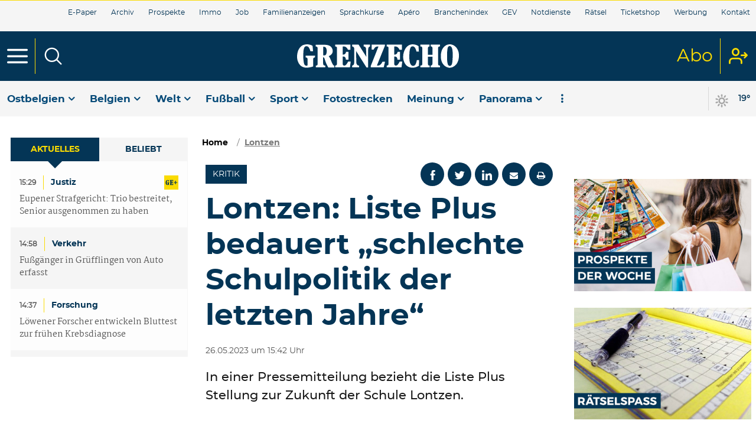

--- FILE ---
content_type: text/html; charset=utf-8
request_url: https://www.grenzecho.net/90753/artikel/2023-05-26/lontzen-liste-plus-bedauert-schlechte-schulpolitik-der-letzten-jahre
body_size: 74614
content:
<!doctype html>
<!--[if lt IE 7]> <html class="no-js ie6 oldie" lang="fr"> <![endif]-->
<!--[if IE 7]>    <html class="no-js ie7 oldie" lang="fr"> <![endif]-->
<!--[if IE 8]>    <html class="no-js ie8 oldie" lang="fr"> <![endif]-->
<!--[if gt IE 8]><!--> <html class="no-js" lang="fr"> <!--<![endif]-->
<head>
  <!-- [[ Meta tags ]] printed from html.tpl.php -->
  <meta http-equiv="Content-Type" content="text/html; charset=utf-8">
  <meta http-equiv="X-UA-Compatible" content="IE=edge,chrome=1">
  <meta name="viewport" content="width=device-width, initial-scale=1.0">
  <!-- [[ / Meta tags ]] -->
  <title>Lontzen: Liste Plus bedauert „schlechte Schulpolitik der letzten Jahre“ - GrenzEcho</title>
      <!-- var datalayer printed from html.tpl.php -->
    <script>dataLayer=[{"typeUser":"Anonymous",
"typePage":"Article",
"nodetype":"Article",
"path":"90753/artikel/2023-05-26/lontzen-liste-plus-bedauert-schlechte-schulpolitik-der-letzten-jahre",
"nodeid":"90753",
"termid":"58",
"nodepublicationdate":"Freitag 26 Mai 2023",
"nodepublicationhour":"15:42",
"nodeeditorialupdatedate":"Dienstag 20 Januar 2026",
"nodeeditorialupdatehour":"16:42",
"dpipagetitle":"Lontzen: Liste Plus bedauert „schlechte Schulpolitik der letzten Jahre“",
"nodetitle":"Lontzen: Liste Plus bedauert „schlechte Schulpolitik der letzten Jahre“",
"userID":"",
"userstatut":"anonyme",
"gender":"",
"emailhash":"",
"maindestname":"Lontzen",
"Statut":"Blocked",
"role":"anonymous user",
"breadcrumb":"ostbelgien/eupenerland/lontzen",
"RestrictedAccess":"Non",
"member_status_v2":"anonyme"}];</script>
<meta name='pbstck_context:member_status' content='anonyme' />
<meta name='pbstck_context:media_enrichment' content='' />    <!-- / datalayer -->
      
      <!-- var $didomi_script printed from html.tpl.php -->
    



                <script type="text/javascript">
                    window.didomiOnReady = window.didomiOnReady || [];
                    window.didomiEventListeners = window.didomiEventListeners || [];
                    window.drupalScripts = window.drupalScripts || [];
                    //var dataLayer = dataLayer || [];
                    var googletag = googletag || {};
                    googletag.cmd = googletag.cmd || [];
                    window.gdprAppliesGlobally=true;
                </script>
                <script type="text/javascript">
                    window.didomiConfig = {
                        website: {
                            apiKey: 'f535a6a7-4849-4cf5-9b60-844755707888',
                            name: 'Grenzecho',
                        }
                    };

                </script>

                <script async id="spcloader" type="text/javascript" src="https://sdk.privacy-center.org/f535a6a7-4849-4cf5-9b60-844755707888/loader.js?target=www.grenzecho.net"></script>
                <script type="text/javascript">
                    (function(){function a(e){if(!window.frames[e]){if(document.body&&document.body.firstChild){var t=document.body;var n=document.createElement("iframe");n.style.display="none";n.name=e;n.title=e;t.insertBefore(n,t.firstChild)}
                    else{setTimeout(function(){a(e)},5)}}}function e(n,r,o,c,s){function e(e,t,n,a){if(typeof n!=="function"){return}if(!window[r]){window[r]=[]}var i=false;if(s){i=s(e,t,n)}if(!i){window[r].push({command:e,parameter:t,callback:n,version:a})}}e.stub=true;function t(a){if(!window[n]||window[n].stub!==true){return}if(!a.data){return}
                        var i=typeof a.data==="string";var e;try{e=i?JSON.parse(a.data):a.data}catch(t){return}if(e[o]){var r=e[o];window[n](r.command,r.parameter,function(e,t){var n={};n[c]={returnValue:e,success:t,callId:r.callId};a.source.postMessage(i?JSON.stringify(n):n,"*")},r.version)}}
                        if(typeof window[n]!=="function"){window[n]=e;if(window.addEventListener){window.addEventListener("message",t,false)}else{window.attachEvent("onmessage",t)}}}e("__tcfapi","__tcfapiBuffer","__tcfapiCall","__tcfapiReturn");a("__tcfapiLocator");})();
                </script>

                <script type="text/javascript">
                    var mapTosync = new Map();
                    var didomiLoaded = false;



                    const getGtmVendorStatus = function() {
                        return {
                            'googleAnalytics': Didomi.getUserConsentStatusForVendor('google') , 
                            'Facebook': Didomi.getUserConsentStatusForVendor('facebook') , 
                            'adform': Didomi.getUserConsentStatusForVendor('50') , 
                            'selligent': Didomi.getUserConsentStatusForVendor('c:selligent-xbir4TA9') , 
                            'gads': Didomi.getUserConsentStatusForVendor('google') , 
                            'optimize': Didomi.getUserConsentStatusForVendor('google') , 
                            'adwords': Didomi.getUserConsentStatusForVendor('google') , 
                            'Qualifio': Didomi.getUserConsentStatusForVendor('c:qualifio-RTADz8L7') , 
                            'piano': Didomi.getUserConsentStatusForVendor('c:piano') , 
                            'facebook': Didomi.getUserConsentStatusForVendor('c:facebook') , 
                            'instagram': Didomi.getUserConsentStatusForVendor('c:instagram') , 
                            'twitter': Didomi.getUserConsentStatusForVendor('c:twitter') , 
                            'tiktok': Didomi.getUserConsentStatusForVendor('c:tiktok') , 
                            'snapchat': Didomi.getUserConsentStatusForVendor('c:snapchat') , 
                            'cxense': Didomi.getUserConsentStatusForVendor('412') 
                        };
                    };

                    const registerToCmp = function(vendorId, vendorName, callFunction, callAcceptFunction, callRefuseFunction ) {
                        pubLog(LogLevel.TRACE, 'Didomi', "registerToCmp  "+vendorId);
                        mapTosync.set(vendorId, new Map([ ["id", vendorId],
                            ["name", vendorName],
                            ["status", 0],
                            ["loaded", false],
                            ["loadFunction", callFunction],
                            ["acceptFunction", callAcceptFunction],
                            ["refuseFunction", callRefuseFunction],
                        ]));
                        if (didomiLoaded) {
                            pubLog(LogLevel.TRACE, 'Didomi', "registerToCmp  load "+vendorId);
                            callFunction(Didomi.getUserConsentStatusForVendor(vendorId));
                            mapTosync.get(vendorId).set("loaded", true);

                            if (Didomi.getUserConsentStatusForVendor(vendorId)) {
                                mapTosync.get(vendorId).set("status", 1);
                            } else {
                                mapTosync.get(vendorId).set("status", -1);
                            }

                        }

                    };

                    const loadMapToSync = function (mapToSyncValue) {
                        mapToSyncValue.get("loadFunction")(Didomi.getUserConsentStatusForVendor(mapToSyncValue.get("id")));
                        mapToSyncValue.set("loaded", true);
                        if (Didomi.getUserConsentStatusForVendor(mapToSyncValue.get("id"))) {
                            mapToSyncValue.set("status", 1);
                        } else {
                            mapToSyncValue.set("status", -1);
                        }
                    };

                    const timeoutToCmp = function() {
                        pubLog(LogLevel.DEBUG, 'Didomi', "Timeout function called");

                        if (didomiLoaded) {
                            pubLog(LogLevel.DEBUG, 'Didomi', "Timeout Didomi Loaded");

                            mapTosync.forEach( function(value, key) {
                                if (!value.get("loaded") ) {
                                    pubLog(LogLevel.TRACE, 'Didomi', "Timeout Load " + key);
                                    loadMapToSync(value);
                                }
                            });
                        } else {
                            setTimeout(timeoutToCmp,5000);
                        }
                    };

                    setTimeout(timeoutToCmp, 10000);

                    window.didomiOnReady.push(function (Didomi) {

                        pubLog(LogLevel.DEBUG, 'Didomi', "didomiOnReady start");
                        if(!Didomi.notice.isVisible()) {
                            didomiLoaded = true;
                            pubLog(LogLevel.DEBUG, 'Didomi', "didomiOnReady -> didomiLoaded");
                            dataLayer.push( {'event' : 'custom-didomi-loaded', 'vendors' : getGtmVendorStatus() } );

                            mapTosync.forEach( function(value, key) {
                                pubLog(LogLevel.TRACE, 'Didomi', "didomiOnReady  " + key);
                                loadMapToSync(value);
                            });

                        }

                        if (typeof (Didomi.getUserConsentStatusForPurposeExtended) == 'undefined' || Didomi.getUserConsentStatusForPurposeExtended == null) {
                            Didomi.getUserConsentStatusForPurposeExtended = function (purposeType) {
                                // purposeTypeAssociations is defined from the custom JSON in the Didomi console
                                let relatedPurposes = this.getConfig().purposeTypeAssociations[purposeType];
                                if (typeof (relatedPurposes) !== "undefined") {
                                    let purposesAllowed = true;
                                    let i = 0;
                                    while (purposesAllowed && i < relatedPurposes.length) {
                                        purposesAllowed = purposesAllowed && this.getUserConsentStatusForPurpose(relatedPurposes[i]);
                                        i++;
                                    }
                                    return purposesAllowed;
                                } else {
                                    return this.getUserConsentStatusForPurpose(purposeType);
                                }
                            }
                        }

                    });


                    window.didomiEventListeners.push({
                        event: 'consent.changed',
                        listener: function (context) {
                            pubLog(LogLevel.DEBUG, 'Didomi', "consent.changed start");
                            if(!didomiLoaded) {
                                didomiLoaded = true;
                                pubLog(LogLevel.DEBUG, 'Didomi', "consent.changed -> didomiLoaded");
                                dataLayer.push( {'event' : 'custom-didomi-loaded', 'vendors' : getGtmVendorStatus() } );
                            } else {
                                dataLayer.push( {'event' : 'custom-didomi-changed', 'vendors' : getGtmVendorStatus() } );
                            }



                            mapTosync.forEach( function(value, key) {
                                if (!value.get("loaded") ) {
                                    pubLog(LogLevel.TRACE, 'Didomi', "consent.changed  "+key);
                                    loadMapToSync(value);
                                } else if (Didomi.getUserConsentStatusForVendor(value.get("id") )) {
                                    if(typeof value.get("acceptFunction") != 'undefined') {
                                        value.get("acceptFunction")();
                                    }
                                    value.set("status", 1);
                                } else {
                                    if(typeof value.get("refuseFunction") != 'undefined') {
                                        value.get("refuseFunction")();
                                    }
                                    value.set("status", -1);
                                }
                            });

                            for (var mapTosyncKey in mapTosync.keys()) {
                                if (!mapTosync.get(mapTosyncKey).get("loaded") ) {
                                    pubLog(LogLevel.TRACE, 'Didomi', "consent.changed  "+mapTosyncKey);
                                    mapTosync.get(mapTosyncKey).get("loadFunction")(Didomi.getUserConsentStatusForVendor(mapTosync.get(mapTosyncKey).get("id") ));
                                    mapTosync.get(mapTosyncKey).set("loaded", true);


                                    if (Didomi.getUserConsentStatusForVendor(mapTosync.get(mapTosyncKey).get("id"))) {
                                        mapTosync.get(mapTosyncKey).set("status", 1);
                                    } else {
                                        mapTosync.get(mapTosyncKey).set("status", -1);
                                    }


                                } else if (Didomi.getUserConsentStatusForVendor(mapTosync.get(mapTosyncKey).get("id") )) {
                                    if(typeof mapTosync.get(mapTosyncKey).get("acceptFunction") != 'undefined') {
                                        mapTosync.get(mapTosyncKey).get("acceptFunction")();
                                    }
                                    mapTosync.get(mapTosyncKey).set("status", 1);
                                } else {
                                    if(typeof mapTosync.get(mapTosyncKey).get("refuseFunction") != 'undefined') {
                                        mapTosync.get(mapTosyncKey).get("refuseFunction")();
                                    }
                                    mapTosync.get(mapTosyncKey).set("status", -1);
                                }
                            }
                        }
                    });

                    const showConsentVendors = function() {
                        if (typeof (Didomi) != 'undefined') Didomi.preferences.show('vendors');
                    }
                </script>






    <script type="text/javascript">
        const LogLevel = {
            DISABLE: 0,
            INFO: 1,
            DEBUG: 2,
            TRACE: 3,
            OVERWRITE: 4
        };

        const storageAvailable = function(type) {
            try {
                var storage = window[type],
                    x = '__storage_test__';
                storage.setItem(x, x);
                storage.removeItem(x);
                return true;
            }
            catch(e) {
                return e instanceof DOMException && (
                        // everything except Firefox
                    e.code === 22 ||
                    // Firefox
                    e.code === 1014 ||
                    // test name field too, because code might not be present
                    // everything except Firefox
                    e.name === 'QuotaExceededError' ||
                    // Firefox
                    e.name === 'NS_ERROR_DOM_QUOTA_REACHED') &&
                    // acknowledge QuotaExceededError only if there's something already stored
                    storage.length !== 0;
            }
        };
        const enabledPubLog = function (level, service) {
            if(service !== 'undefined' && service !== null) {
                service = service.toUpperCase();
            }

            if(storageAvailable('sessionStorage')) {
                sessionStorage.setItem(service, level);
            }
        };

        const disabledPubLog = function (service) {
            if(service !== 'undefined' && service !== null) {
                service = service.toUpperCase();
            }

            if(storageAvailable('sessionStorage')) {
                sessionStorage.setItem(service, LogLevel.DISABLE);
            }
        };

        const pubLog = function (level, service, msg) {
            var serviceKey = service;
            if(service !== 'undefined' && service !== null) {
                serviceKey = service.toUpperCase();
                service = service.toLowerCase();
            }

            if(storageAvailable('sessionStorage')) {
                var lLevel = sessionStorage.getItem(serviceKey);
                if(level <= lLevel) {
                    console.log(serviceKey + ":: "+msg);
                }
            } else {
                if( urlParams.has(service+'log') && level <= urlParams.get(service+'log') ) {
                    console.log(serviceKey+":: "+msg);
                }
            }
        };

        const checkLogLevel = function(level, service) {
            var serviceKey = service;
            if(service !== 'undefined' && service !== null) {
                serviceKey = service.toUpperCase();
            }

            if(storageAvailable('sessionStorage')) {
                var lLevel = sessionStorage.getItem(serviceKey);
                if(level <= lLevel) {
                    return true;
                }
            }
            return false;
        };

        const getLogLevel = function(strLoglevel) {
            if (!strLoglevel) {
                return LogLevel.DISABLE;
            }
            let logLevel;
            switch (strLoglevel.toUpperCase()) {
                case "OVERWRITE" :
                    logLevel = LogLevel.OVERWRITE;
                    break;
                case "TRACE" :
                    logLevel = LogLevel.TRACE;
                    break;
                case "DEBUG" :
                    logLevel = LogLevel.DEBUG;
                    break;
                case "INFO" :
                    logLevel = LogLevel.INFO;
                    break;
                default:
                    logLevel = LogLevel.DISABLE;

            }
            return logLevel;
        }
        const urlParams = new URLSearchParams(window.location.search);
        if( urlParams.has('dfplog') ) {
            enabledPubLog(getLogLevel(urlParams.get('dfplog')), 'dfp');
        }
        if( urlParams.has('iaslog') ) {
            enabledPubLog(getLogLevel(urlParams.get('iaslog')), 'ias');
        }
        if( urlParams.has('smartlog') ) {
            enabledPubLog(getLogLevel(urlParams.get('smartlog')), 'smart');
        }
        if( urlParams.has('didomilog') ) {
            enabledPubLog(getLogLevel(urlParams.get('didomilog')), 'didomi');
        }


        String.prototype.sansAccent = function(){
            var accent = [
                /[\300-\306]/g, /[\340-\346]/g, // A, a
                /[\310-\313]/g, /[\350-\353]/g, // E, e
                /[\314-\317]/g, /[\354-\357]/g, // I, i
                /[\322-\330]/g, /[\362-\370]/g, // O, o
                /[\331-\334]/g, /[\371-\374]/g, // U, u
                /[\321]/g, /[\361]/g, // N, n
                /[\307]/g, /[\347]/g, // C, c
                /[��]/g, /[��]/g,//oe
            ];
            var noaccent = ['A','a','E','e','I','i','O','o','U','u','N','n','C','c', 'OE','oe'];

            var str = this;
            for(var i = 0; i < accent.length; i++){
                str = str.replace(accent[i], noaccent[i]);
            }

            return str;
        }

        String.prototype.withoutSpecialChars = function(replacementChar) {
            return this.replace(/[^\w\/\ \u00C0-\u017F]/gi,replacementChar);
        }

        const transformText = function (input) {
            input = input.sansAccent();
            input = input.replace(/[-_]/gi,' ');
            input = input.withoutSpecialChars('');
            return input;
        }

        window.parseJwt = function(token) {
            var base64Url = token.split('.')[1];
            var base64 = base64Url.replace(/-/g, '+').replace(/_/g, '/');
            var jsonPayload = decodeURIComponent(window.atob(base64).split('').map(function(c) {
                return '%' + ('00' + c.charCodeAt(0).toString(16)).slice(-2);
            }).join(''));

            return JSON.parse(jsonPayload);
        }

        window.getCookieById = function(cname) {
            var name = cname + "=";
            var decodedCookie = decodeURIComponent(document.cookie);
            var ca = decodedCookie.split(';');
            for(var i = 0; i <ca.length; i++) {
                var c = ca[i];
                while (c.charAt(0) == ' ') {
                    c = c.substring(1);
                }
                if (c.indexOf(name) == 0) {
                    return c.substring(name.length, c.length);
                }
            }
            return "";
        }

    </script>


    <!-- / $didomi_script -->
  
      <!-- var $gtm_snippet_script printed from html.tpl.php -->
    <!-- Google Tag Manager -->
    <script>(function(w,d,s,l,i){w[l]=w[l]||[];w[l].push({'gtm.start':
    new Date().getTime(),event:'gtm.js'});var f=d.getElementsByTagName(s)[0],
    j=d.createElement(s),dl=l!='dataLayer'?'&l='+l:'';j.async=true;j.src=
    '//www.googletagmanager.com/gtm.js?id='+i+dl;f.parentNode.insertBefore(j,f);
    })(window,document,'script','dataLayer','GTM-WXFWCN');</script>
    <!-- End Google Tag Manager -->    <!-- / $gtm_snippet_script -->
  
  <!-- var $head printed from html.tpl.php -->
  <meta http-equiv="Content-Type" content="text/html; charset=utf-8" />
<meta http-equiv="x-dns-prefetch-control" content="on" />
<link rel="dns-prefetch" href="//grzeng.rosselcdn.net" />
<!--[if IE 9]>
<link rel="prefetch" href="//grzeng.rosselcdn.net" />
<![endif]-->
<script>
    if (window.Drupal === undefined) { window.Drupal = { 'settings': {}, 'behaviors': {}, 'locale': {} }; } 
    if(window.drupalScripts === undefined) { window.drupalScripts = []; }
</script><link rel="dns-prefetch" href="https://fastlane.rubiconproject.com" /><link rel="dns-prefetch" href="https://securepubads.g.doubleclick.net" /><link rel="dns-prefetch" href="https://ib.adnxs.com" /><link rel="dns-prefetch" href="https://admp-tc-rossel.adtlgc.com" /><link rel="dns-prefetch" href="https://stream.hubvisor.io" /><link rel="preconnect" href="https://fastlane.rubiconproject.com" /><link rel="preconnect" href="https://securepubads.g.doubleclick.net" /><link rel="preconnect" href="https://ib.adnxs.com" /><link rel="preconnect" href="https://admp-tc-rossel.adtlgc.com" /><link rel="preconnect" href="https://stream.hubvisor.io" /><link rel="preload" href="/sites/all/themes/engbootstrap_ge/fonts/montserrat/montserrat-regular-webfont.woff2" as="font" crossorigin="anonymous"><link rel="preload" href="/sites/all/themes/engbootstrap_ge/fonts/montserrat/montserrat-bold-webfont.woff2" as="font" crossorigin="anonymous"><link rel="preload" href="/sites/all/themes/engbootstrap_ge/fonts/icons/main.woff" as="font" crossorigin="anonymous"><link rel="preload" href="/sites/all/themes/engbootstrap_ge/fonts/montserrat/montserrat-medium-webfont.woff2" as="font" crossorigin="anonymous"><link rel="preload" href="/sites/all/themes/engbootstrap_ge/fonts/grenzecho/Grenzecho-Serif-Regular.woff" as="font" crossorigin="anonymous"><link rel="preload" href="/sites/all/themes/engbootstrap_ge/fonts/montserrat/montserrat-light-webfont.woff2" as="font" crossorigin="anonymous"><link rel="preload" href="/sites/all/themes/engbootstrap_ge/fonts/icons/main.woff2" as="font" crossorigin="anonymous"><link rel="preload" href="/sites/all/themes/engbootstrap_ge/js/head.min.js" as="script"><link rel="preload" href="/sites/all/themes/engbootstrap_ge/js/main.min.js" as="script"><script async src="/sites/all/themes/engbootstrap_ge/js/head.min.js"></script><script type="application/ld+json">{"@context":"https:\/\/schema.org","@type":"NewsArticle","mainEntityOfPage":{"@type":"WebPage","@id":"https:\/\/www.grenzecho.net\/90753\/artikel\/2023-05-26\/lontzen-liste-plus-bedauert-schlechte-schulpolitik-der-letzten-jahre"},"headline":"Kritik : Lontzen: Liste Plus bedauert \u201eschlechte Schulpolitik der letzten Jahre\u201c","description":"In einer Pressemitteilung bezieht die Liste Plus Stellung zur Zukunft der Schule Lontzen.","alternativeHeadline":"In einer Pressemitteilung bezieht die Liste Plus Stellung zur Zukunft der Schule Lontzen.","name":"Kritik : Lontzen: Liste Plus bedauert \u201eschlechte Schulpolitik der letzten Jahre\u201c","articleBody":"Wegen Platzmangels stehen derzeit zwei Optionen zur Debatte: eine bauliche Erweiterung auf einem angrenzenden Grundst\u00fcck sowie eine Standortfusion mit der Schule Walhorn. \u201eSeit mindestens zehn Jahren wei\u00df man in Lontzen, dass die Schule fr\u00fcher oder sp\u00e4ter zu klein werden w\u00fcrde. Dass das Problem in all der Zeit nicht behoben wurde, kann die Liste Plus nur bedauern. Heute aber geht es darum, das Infrastrukturproblem endlich langfristig zu l\u00f6sen\u201c, hei\u00dft es in besagter Mitteilung. Eine L\u00f6sung k\u00f6nne nicht \u201e\u00fcbers Knie gebrochen werden\u201c. Eine Verlagerung des Schulstandorts au\u00dferhalb des Dorfes w\u00fcrde zudem neue Probleme schaffen. Der Gemeinderat werde durch \u201edas Versagen des Gemeindekollegiums\u201c vor eine sehr schwere Entscheidung gestellt: \u201eLaut B\u00fcrgermeister gibt es die Option zwischen guter P\u00e4dagogik oder Erhalt des Dorflebens.\u201c Jean-Pierre Wetzels, Vorsitzender der Liste Plus, erkl\u00e4rt: \u201eAuf gar keinen Fall k\u00f6nnen wir gegen den Erhalt des Dorflebens sein.\u201c Gemeinderatsmitglied Sonja Cloot betont: \u201eEs ist eine extrem schwere Entscheidung und mir ist besonders das Wohl der Kinder wichtig. Ich m\u00f6chte als Mutter und Oma, dass die Kinder einen guten Unterricht erhalten.\u201c Die Liste Plus bedauert das Schwarz-Wei\u00df-Denken der Mehrheit: \u201eIn der Tat ist es durchaus m\u00f6glich und auch sinnvoll, die Schule im Dorf zu behalten und gleichzeitig eine gute Unterrichtsqualit\u00e4t zu gew\u00e4hrleisten.\u201c Keinesfalls d\u00fcrfe der finanzielle Aspekt ausschlaggebend sein. Das Hauptproblem scheint zu sein, dass der Gemeinde f\u00fcr eine bauliche Erweiterung der Schule Lontzen das passende Grundst\u00fcck fehlt, beziehungsweise Verhandlungen mit dem Eigent\u00fcmer eines angrenzenden Grundst\u00fccks bislang zu keinem Ergebnis gef\u00fchrt haben. \u201eJedoch ist bisher auch nur ein Grundst\u00fcck in Betracht gezogen worden. Mehrere weitere m\u00f6gliche Grundst\u00fccke wurden bereits von B\u00fcrgern in den Raum geworfen. Wir stellen ebenfalls fest, dass auch weitere Standorte m\u00f6glich w\u00e4ren, die man in Betracht ziehen sollte\u201c, so hei\u00dft es weiter. Auch sei der Liste Plus wichtig, dass die Entscheidung nicht \u00fcbereilt f\u00fcr mehrere Generationen getroffen werde. \u201eUnd deswegen spricht sich die Liste Plus f\u00fcr einen Weg aus, an den bisher scheinbar noch niemand gedacht hat. Konkret l\u00e4dt die Liste Plus alle Gemeinderatsmitglieder dazu ein, sich Gedanken \u00fcber eine \u00dcbergangsl\u00f6sung machen. Diese k\u00f6nnte beispielsweise darin bestehen, dass die Oberstufe von Lontzen in Walhorn unterrichtet wird. Dies auch vor dem Hintergrund, dass dies die \u00e4ltesten Sch\u00fcler sind, dass diese in der Folge zu einer weiter entfernten Sekundarschule wechseln und dass sie am Ende des Jahres gemeinsam mit den Walhornern verreisen. Somit w\u00fcrde die M\u00f6glichkeit geschaffen, schnellstm\u00f6glich innerhalb eines Jahres eine Sch\u00e4tzung der Kosten f\u00fcr die unterschiedlichen, angedachten Szenarien vorzunehmen und eine repr\u00e4sentative Umfrage durchzuf\u00fchren.\u201c (red\/sue)","isAccessibleForFree":"True","hasPart":{"@type":"WebPageElement","isAccessibleForFree":"True","cssSelector":null},"isPartOf":{"@type":["CreativeWork","Product"],"name":"GrenzEcho","productID":"h:ena","sku":null},"0":{"image":{"@type":"ImageObject","url":"https:\/\/grzeng.rosselcdn.net\/sites\/default\/files\/dpistyles_v2\/ena_16_9_extra_big\/2023\/05\/26\/node_90753\/14957837\/public\/2023\/05\/26\/B9734370212Z.1_20230526154230_000%2BGNAMRHC96.1-0.jpg?itok=uQxfgLtT1685108556","width":"1350","height":"759"}},"datePublished":"2023-05-26T15:42:30+02:00","dateModified":"2023-05-26T15:42:30+02:00","keywords":["[node:field_freetags]"],"articleSection":"Lontzen","author":{"@type":"Person","name":"Par GrenzEcho"},"publisher":{"@type":"Organization","name":"GrenzEcho","sameAs":"[\"\"]","logo":{"@type":"ImageObject","url":"https:\/\/www.grenzecho.net\/sites\/all\/themes\/engbootstrap_ge\/images\/logo.svg","width":400,"height":600}},"image":{"@type":"ImageObject","url":"https:\/\/www.grenzecho.net\/sites\/all\/themes\/engbootstrap_ge\/images\/logo.svg","width":400,"height":600}}</script><link rel="dns-prefetch" href="//gabe.hit.gemius.pl" />
<link rel="dns-prefetch" href="//ls.hit.gemius.pl" />
<script type="text/javascript">
























    //Hack Drupal
</script>
  

    <link rel="preload" href="https://www.googletagservices.com/tag/js/gpt.js" as="script">


    <!-- Init var Slot -->


<script type="text/javascript" async="async">
    var slotRosselLeaderTop, slotGrenzLeaderTop, slotGrenzLeaderBottom, slotRosselImuMiddle, slotRosselImuTopMobile, slotRosselImuTop, slotRosselImuBottom;
</script>

    <!-- prebidsWrapperJs -->
        <script type="text/javascript">
           var adUnitPath = "/GRENZECHO/web/norden";
        </script>
    <!--   // builder=PrebidsWrapperTagBuilder, site=GRENZECHO, pageType=node, context=/Sections/Ostbelgien/Eupener Land/Lontzen, position=, edition=, domain=www.grenzecho.net
    
 -->


    <!-- Rossel Backbone-->

    <script>
    const loadWrapper366AdJs = function() {
            pubLog(LogLevel.DEBUG, 'W366', "Load Wrapper366 Javascript");
            dataLayer.push( {'event' : 'gamAdsRefreshed', 'AdPageTarget' : '/GRENZECHO/web/norden' } ); 
        var w366 = document.createElement("script");
            w366.async = true;
            w366.type = "text/javascript";
            w366.src = "https://cdn1.366.fr/wrp/grenzecho_net/grenzecho_net.js";
            var node = document.getElementsByTagName("script")[0];
            node.parentNode.insertBefore(w366, node);
    }
    </script>


    <!--dBlockGTMId-->




<!-- Init Ads SDKs -->
<script async="async" type="text/javascript">

    /* Context /Sections/Ostbelgien/Eupener Land/Lontzen */

        var oldRefresh;
        var googletag = googletag || {};
        googletag.cmd = googletag.cmd || [];
        var pbjs = pbjs || {};
        pbjs.que = pbjs.que || [];
        var sas = sas || {};
        sas.cmd = sas.cmd || [];
        var cX = cX || {};
        cX.callQueue = cX.callQueue || [];

    if(checkLogLevel(LogLevel.DEBUG, 'DFP')) {
        googletag.cmd.push(function() {
            pubLog(LogLevel.DEBUG, 'DFP','GAM is Loaded. The queue is treated');
        });
    }

    if(checkLogLevel(LogLevel.OVERWRITE, 'DFP')) {
            googletag.cmd.push(function() {
                oldRefresh = googletag.pubads().refresh;
                googletag.pubads().refresh = function(data) {
                    var err = new Error();
                    pubLog(LogLevel.OVERWRITE, 'DFP',err.stack);
                    oldRefresh(data);
                };
            });
        }
    const userAgentCanDisplayAd = function() {
        return true;
    }

        var adService = "GOOGLE";
        registerToCmp("google", "Google",
            function(userCmpIsConsent) {
                if(userCmpIsConsent) {
                    adService = "GOOGLE";
                    loadGAMJs();
                    googletag.cmd.push(function() {
                        googletag.pubads().setRequestNonPersonalizedAds(userCmpIsConsent ? 0 : 1);
                    });
                    loadWrapper366AdJs();

                    
                } else {
                    adService = "SMARTAD";
                    loadSmartAdJs();
                    loadWrapper366AdJs();
                }
        },
        function() {
            googletag.cmd.push(function() {
                googletag.pubads().setRequestNonPersonalizedAds(1);
            });
        },
        function() {
            googletag.cmd.push(function() {
                googletag.pubads().setRequestNonPersonalizedAds(0);
            });
        });



</script>


<!-- Custom functions -->
<script type="text/javascript">

    var adserverRequestSent = false;
    var refreshReady = {};
    const addService = function(key) {
        refreshReady[key] = false;
    }
    addService('DFP');
    
    
    addService('W366');

    

addService('Didomi');
window.didomiEventListeners.push({
    event: 'integrations.consentpassedtodfp',
    listener: function (data) {
        if (data.index === 0) {
            pubLog(LogLevel.DEBUG, "Didomi", "data.index = "+data.index+" -> Ask to refresh Ads");
            asyncRefreshDFPAds(data.consentStatus !== 'undefined' && data.consentStatus === true, 'Didomi');
        } else {
            pubLog(LogLevel.DEBUG, "Didomi", "data.index = "+data.index+" -> Don't ask to refresh Ads");
            googletag.cmd.push(function() {
                googletag.pubads().setRequestNonPersonalizedAds(data.consentStatus !== 'undefined' && data.consentStatus === true ? 0 : 1);
            });
        }
    }
});

    var isConsentPub = function() {
            return true; // Managed by Didomi
    }

    var isConsentDFP = function() {
        try {
            if (typeof Didomi != 'undefined') {
                return Didomi.getUserConsentStatusForVendor('google');
            } else {
                return false;
            }
        } catch (e) {
            return false;
        }
    }

    var canDisplayAd = function() {
        return typeof cookieConsentExists == "undefined" || cookieConsentExists("pub");
    }

    var asyncRefreshDFPAds =  function (personalized, key) {
        pubLog(LogLevel.DEBUG, 'DFP', key+" ask to asyncRefresh Ads");

        googletag.cmd.push(function() {
            refreshDFPAds(personalized, key);
        });
        pubLog(LogLevel.DEBUG, 'SMARTAD', key+" ask to asyncRefresh Ads");
        refreshSmartAds(personalized, key);
    }

    var refreshSmartAds = function(personalized, key) {
        pubLog(LogLevel.DEBUG, 'SMARTAD', key + " ask to refresh Ads");
        sas.callSmart();
    }

    var refreshDFPAds = function(personalized, key) {
        pubLog(LogLevel.DEBUG, 'DFP', key+" ask to refresh Ads");
        var consentPub = personalized == true || isConsentDFP();
        //var displayAd = (personalized != undefined) || canDisplayAd();
        var displayAd = true;

        if(refreshReady.hasOwnProperty(key)) {
            refreshReady[key] = true;
        }

        var readyToRefresh = true;
        for (var property in refreshReady) {
            pubLog(LogLevel.TRACE, 'DFP', property+" is ready ?"+refreshReady[property]);

            if (refreshReady.hasOwnProperty(property) && refreshReady[property] != true) {
                readyToRefresh = false;
            }
        }

        if(displayAd && readyToRefresh && userAgentCanDisplayAd()) {
            pubLog(LogLevel.DEBUG, 'DFP', "Refresh Ads");
            googletag.pubads().setRequestNonPersonalizedAds(consentPub ? 0 : 1);
                googletag.pubads().refresh([slotRosselLeaderTop, slotGrenzLeaderTop, slotGrenzLeaderBottom, slotRosselImuMiddle, slotRosselImuTopMobile, slotRosselImuTop, slotRosselImuBottom]);
            adserverRequestSent = true;
        }
    }

    var isTeadsDisplayAd = function (isDisplay) {
        if(isDisplay) {
            pubLog(LogLevel.DEBUG, 'TEADS', "Don't display DFP Ads");
        } else {
            pubLog(LogLevel.DEBUG, 'TEADS', "Can display DFP Ads");
            googletag.cmd.push(function() {
                googletag.pubads().refresh([]);
            });
        }
    }


var showConsentPopup = function() {
    Didomi.preferences.show();
}

</script>
<script type="didomi/javascript" data-purposes="cookies">
</script>

<!-- Cxense -->

    <script type="didomi/javascript" data-purposes="cookies" data-vendor="iab:412">
    const siteId = '1145288959521863299';
    const persistedQueryId = 'c281d90539d1ec4941b8c4791914fa10067389ae';
    const cxenseOrigin = '';
    if (isConsentPub()) {
        cX.callQueue.push(['setSiteId', siteId]);  // <-- Insert the correct site identifier here!

        if (typeof dataLayer !== 'undefined' && typeof dataLayer[0] !== 'undefined' && (
            (typeof dataLayer[0]['emailhash'] !== 'undefined' && dataLayer[0]['emailhash'] !== '') ||
            (typeof dataLayer[0]['emailHash'] !== 'undefined' && dataLayer[0]['emailHash'] !== '')
        ) ) {
            cX.callQueue.push(['setCustomParameters', {'registered': 'TRUE'}]);
            if (typeof dataLayer[0]['emailhash'] !== 'undefined' && dataLayer[0]['emailhash'] !== '') {
                cX.callQueue.push(['addExternalId', {'id': dataLayer[0]['emailhash'], 'type': 'rbf'}]);
            } else if (typeof dataLayer[0]['emailHash'] !== 'undefined' && dataLayer[0]['emailHash'] !== '') {
                cX.callQueue.push(['addExternalId', {'id': dataLayer[0]['emailHash'], 'type': 'rbf'}]);
            }
        } else {
            cX.callQueue.push(['setCustomParameters', {'registered': 'FALSE'}]);
        }
        cX.callQueue.push(['sendPageViewEvent']);
        cX.callQueue.push(['sync','appnexus']);
        cX.callQueue.push(['sync','adform']);

    }
</script>
    <script type="didomi/javascript" data-purposes="cookies">
        cX.callQueue.push(['getUserSegmentIds', {persistedQueryId: "c281d90539d1ec4941b8c4791914fa10067389ae", callback: function(segments) {
                if(typeof window.localStorage === 'object' && typeof window.localStorage.getItem === 'function') {
                    localStorage.setItem("cxSegments", segments.join(","));
                }
            }}]);
    </script>
    <script type="text/javascript">
        function getUserSegmentIdsLocal() {
            var segments = [];
            if(typeof window.localStorage === 'object' && typeof window.localStorage.getItem === 'function' && localStorage.getItem("cxSegments") !== null && localStorage.getItem("cxSegments").length>0) {
                segments = localStorage.getItem("cxSegments").split(',');
            }
            return segments;
        }
    </script>
    <script type="didomi/javascript" data-purposes="cookies" data-vendor="iab:412">
    if (isConsentPub()) {
        (function (d, s, e, t) {
            e = d.createElement(s);
            e.type = 'text/java' + s;
            e.async = 'async';
            e.src = 'http' + ('https:' === location.protocol ? 's://s' : '://') + 'cdn.cxense.com/cx.js';
            t = d.getElementsByTagName(s)[0];
            t.parentNode.insertBefore(e, t);
        })(document, 'script');
    }
</script>
<!-- Ads implementations -->
<!--Adomik randomizer for ad call key value targeting-->

    <script type='text/javascript'>

        window.Adomik = window.Adomik || {};

        Adomik.randomAdGroup = function() {

            var rand = Math.random();

            switch (false) {

                case !(rand < 0.45): return "ad_ex" + (Math.floor(100 * rand%9));

                case !(rand < 0.5): return "ad_bc";

                default: return "ad_opt";

            }

        };

    </script>








    <script>
        sas.cmd.push(function () {
            sas.setup({ networkid: 3958, domain: "//diff.smartadserver.com", async: true, renderMode: 2 });
        });
        sas.adCallConfig = {
            siteId: 502415,
            pageId: 1567635,
            formats: [{ id: 101103, tagId: 'rossel-leader-top' },{ id: 107929, tagId: 'grenz-leader-top' },{ id: 102379, tagId: 'rossel-imu-middle' },{ id: 101099, tagId: 'rossel-imu-top' },],
            target: 'lang=fr;paragraphes='+dataLayer[0]['articlelength']+';member_status='+dataLayer[0]['member_status_v2']+';nt='+dataLayer[0]['nodetype']+';p1='+dataLayer[0]['path']+';aid='+dataLayer[0]['nodeid']+';pid='+dataLayer[0]['termid']+';page='+dataLayer[0]['typePage']+';cat_soir='+dataLayer[0]['maindestname']+';'
        };
    </script>
    <script>
        sas.callSmart = () => {
            pubLog(LogLevel.DEBUG, 'SMARTAD', "Call SmartAd");
            sas.cmd.push(function() {
                pubLog(LogLevel.DEBUG, 'SMARTAD', "Load SmartAdConf");
                sas.call('onecall', sas.adCallConfig);
            });

            sas.cmd.push(function () {
                pubLog(LogLevel.TRACE, 'SMARTAD', "Render SmartAd Position rossel-leader-top");
                sas.render('rossel-leader-top');
                pubLog(LogLevel.TRACE, 'SMARTAD', "Render SmartAd Position grenz-leader-top");
                sas.render('grenz-leader-top');
                pubLog(LogLevel.TRACE, 'SMARTAD', "Render SmartAd Position rossel-imu-middle");
                sas.render('rossel-imu-middle');
                pubLog(LogLevel.TRACE, 'SMARTAD', "Render SmartAd Position rossel-imu-top");
                sas.render('rossel-imu-top');
            });

        }
    </script>
    <script>
        const loadSmartAdJs = function() {
            pubLog(LogLevel.DEBUG, 'SMARTAD', "Load SmartAd Javascript");
            var smads = document.createElement("script");
            smads.async = true;
            smads.type = "text/javascript";
            var useSSL = "https:" == document.location.protocol;
            smads.src = (useSSL ? "https:" : "http:") + "//ced.sascdn.com/tag/3958/smart.js";
            var node =document.getElementsByTagName("script")[0];
            node.parentNode.insertBefore(smads, node);

            sas.callSmart();
        }


    </script>
<script>
    const loadGAMJs = function () {
        pubLog(LogLevel.DEBUG, 'DFP', "Load GAM Javascript");
        var gads = document.createElement("script");
        gads.async = true;
        gads.type = "text/javascript";
        var useSSL = "https:" == document.location.protocol;
        gads.src = (useSSL ? "https:" : "http:") + "//www.googletagservices.com/tag/js/gpt.js";
        var node =document.getElementsByTagName("script")[0];
        node.parentNode.insertBefore(gads, node);
    }
</script>
<script async="async" type="text/javascript">
        googletag.cmd.push(function() {

        googletag.pubads().setRequestNonPersonalizedAds(isConsentDFP() ? 0 : 1);

        // Loop on screen mapping
            var rectanglemappingMobile = googletag.sizeMapping().
            addSize([1000,480], []).
            addSize([768,480], []).
            addSize([300,200], [300,250]).
        addSize([0, 0], []).
                build();
            var rectanglemappingDesktop = googletag.sizeMapping().
            addSize([1000,480], [[300,600],[300,250]]).
            addSize([768,480], [[300,600],[300,250]]).
            addSize([300,200], []).
        addSize([0, 0], []).
                build();
            var leaderboardmappinggrenz = googletag.sizeMapping().
            addSize([768,480], [700,135]).
            addSize([300,200], [300,250]).
        addSize([0, 0], []).
                build();
            var leaderboardmapping = googletag.sizeMapping().
            addSize([1000,480], [[728,90],[840,150],[840,250],[970,250]]).
            addSize([768,480], [[700,135],[728,90]]).
            addSize([300,200], [[320,50],[320,100]]).
        addSize([0, 0], []).
                build();

        // Loop on slots
            slotRosselLeaderTop = googletag.defineSlot('/81985301/GRENZECHO/web/norden', [[728,90],[840,150],[840,250],[970,250]], 'rossel-leader-top').defineSizeMapping(leaderboardmapping).addService(googletag.pubads()).setTargeting("position","top");
            slotGrenzLeaderTop = googletag.defineSlot('/81985301/GRENZECHO/web/norden', [[300,250],[700,135]], 'grenz-leader-top').defineSizeMapping(leaderboardmappinggrenz).addService(googletag.pubads()).setTargeting("position","middle");
            slotGrenzLeaderBottom = googletag.defineSlot('/81985301/GRENZECHO/web/norden', [[300,250],[700,135]], 'grenz-leader-bottom').defineSizeMapping(leaderboardmappinggrenz).addService(googletag.pubads());
            slotRosselImuMiddle = googletag.defineSlot('/81985301/GRENZECHO/web/norden', [[300,600],[300,250]], 'rossel-imu-middle').defineSizeMapping(rectanglemappingDesktop).addService(googletag.pubads()).setTargeting("position","middle");
            slotRosselImuTopMobile = googletag.defineSlot('/81985301/GRENZECHO/web/norden', [300,250], 'rossel-imu-top-mobile').defineSizeMapping(rectanglemappingMobile).addService(googletag.pubads()).setTargeting("position","top");
            slotRosselImuTop = googletag.defineSlot('/81985301/GRENZECHO/web/norden', [[300,600],[300,250]], 'rossel-imu-top').defineSizeMapping(rectanglemappingDesktop).addService(googletag.pubads()).setTargeting("position","top");
            slotRosselImuBottom = googletag.defineSlot('/81985301/GRENZECHO/web/norden', [[300,250],[300,600]], 'rossel-imu-bottom').defineSizeMapping(rectanglemappingDesktop).addService(googletag.pubads()).setTargeting("position","bottom");

        googletag.pubads().setTargeting("dn",window.location.hostname);

// Loop on mapping
                    googletag.pubads().setTargeting("paragraphes",dataLayer[0]['articlelength']);
                    googletag.pubads().setTargeting("member_status",dataLayer[0]['member_status_v2']);
                    googletag.pubads().setTargeting("nt",dataLayer[0]['nodetype']);
                    googletag.pubads().setTargeting("p1",dataLayer[0]['path']);
                    googletag.pubads().setTargeting("aid",dataLayer[0]['nodeid']);
                    googletag.pubads().setTargeting("pid",dataLayer[0]['termid']);
                    googletag.pubads().setTargeting("page",dataLayer[0]['typePage']);
                    googletag.pubads().setTargeting("cat_soir",dataLayer[0]['maindestname']);



            googletag.pubads().setTargeting("lang", "fr");




            /*+++++ cXense +++++*/
            googletag.pubads().setTargeting("CxSegments",getUserSegmentIdsLocal());

            /*+++++ Rossel Backbone +++++*/

            /*+++++ lazyload +++++*/
            googletag.pubads().enableLazyLoad({
                fetchMarginPercent: 300,  // Fetch slots within 5 viewports.
                renderMarginPercent: 30,  // Render slots within 2 viewports.
                mobileScaling: 0.5  // Double the above values on mobile.
            });


            googletag.pubads().enableSingleRequest();
            googletag.pubads().collapseEmptyDivs(true,true);
            googletag.pubads().disableInitialLoad();
                refreshDFPAds(null, 'DFP');

            googletag.enableServices();
        });
</script>






    <script type="text/javascript">
    ULTIMEDIAOUTSTREAM_target = 'ultimedia-outstream-player';
    ULTIMEDIAOUTSTREAM_mdtk = '01046281';
    ULTIMEDIAOUTSTREAM_zone = '1';
    ULTIMEDIAOUTSTREAM_adUnit = '/81985301/GRENZECHO/web';
    var outstreamParams = {
        'position':'center',
'CxSegments':getUserSegmentIdsLocal() ,
'member_status':dataLayer[0]['member_status_v2'] ,
'paragraphes':dataLayer[0]['articlelength'] 
    };
    ULTIMEDIAOUTSTREAM_params = encodeURI(JSON.stringify(outstreamParams));

</script>
<script src="https://ot.digiteka.com/dtk-outstreamplayer-master.js" async type="text/javascript"></script>

    <!--   // builder=ShoppingTagBuilder, site=GRENZECHO, pageType=node, context=/Sections/Ostbelgien/Eupener Land/Lontzen, position=, edition=, domain=www.grenzecho.net
    
 -->


    

<link rel="shortcut icon" href="https://grzeng.rosselcdn.net/sites/all/themes/engbootstrap_ge/favicon.png" type="image/png" />
<style>@font-face{font-display:block;font-family:main;font-weight:400;font-style:normal;src:url(/sites/all/themes/engbootstrap_ge/fonts/icons/main.woff2) format("woff2")}.icon[class*=' icon-'],.icon[class^=icon-]{display:inline-block;font-family:main;-moz-osx-font-smoothing:grayscale;-webkit-font-smoothing:antialiased;font-style:normal;font-variant:normal;font-weight:400;line-height:1;text-transform:none}.icon-bourse::before{content:""}.icon-home::before{content:""}.icon-trafic::before{content:""}.icon-meteo::before{content:""}.icon-direct::before{content:""}.icon-bookmark::before{content:""}.icon-more::before{content:""}.icon-facebook::before{content:""}.icon-twitter::before{content:""}.icon-comment::before{content:""}.icon-mail::before{content:""}.icon-print::before{content:""}.icon-camera::before{content:""}.icon-pencil::before{content:""}.icon-video::before{content:""}.icon-quote::before{content:""}.icon-star-o::before{content:""}.icon-search::before{content:""}.icon-arrow-left::before{content:""}.icon-menu::before{content:""}.icon-audio::before{content:""}.icon-debat::before{content:""}.icon-infographic::before{content:""}.icon-expand::before{content:""}.icon-next::before{content:""}.icon-prev::before{content:""}.icon-cancel::before{content:""}.icon-video-circle::before{content:""}.icon-star::before{content:""}.icon-linkedin::before{content:""}.icon-google-plus::before{content:""}.icon-square::before{content:""}.icon-menu-less::before{content:""}.icon-menu-more::before{content:""}.icon-pin::before{content:""}.icon-arrow-up::before{content:""}.icon-chart-down::before{content:""}.icon-journal::before{content:""}.icon-check::before{content:""}.icon-arrow-right::before{content:""}.icon-plus::before{content:""}.icon-home-outline::before{content:""}.icon-arrow-bottom::before{content:""}.icon-check-o::before{content:""}.icon-uncheck-o::before{content:""}.icon-play-circle::before{content:""}.icon-user::before{content:""}.icon-pen::before{content:""}.icon-clock::before{content:""}.icon-minus::before{content:""}.icon-calendar::before{content:""}.icon-youtube::before{content:""}.icon-chart-up::before{content:""}.icon-user-login::before{content:""}.icon-user-menu::before{content:""}.icon-location::before{content:""}.icon-chevrons-right::before{content:""}.icon-phone::before{content:""}.icon-arrow-down-right::before{content:""}.icon-arrow-up-right::before{content:""}.icon-whatsapp::before{content:""}html{-webkit-text-size-adjust:100%;-ms-text-size-adjust:100%;margin:auto;overflow:auto;-webkit-tap-highlight-color:transparent}article,aside,details,figcaption,figure,footer,header,hgroup,main,menu,nav,section,summary{display:block}audio,canvas,progress,video{display:inline-block;vertical-align:baseline}audio:not([controls]){display:none;height:0}[hidden],template{display:none}a{background-color:transparent;text-decoration:none;touch-action:manipulation;color:#043556}a:active,a:hover{outline:0}b,optgroup,strong{font-weight:700}dfn{font-style:italic}h1{margin:.67em 0}mark{background:#ff0;color:#000}sub,sup{font-size:75%;line-height:0;position:relative;vertical-align:baseline}sup{top:-.5em}sub{bottom:-.25em}img{border:0;vertical-align:middle}svg:not(:root){overflow:hidden}pre,textarea{overflow:auto}code,kbd,pre,samp{font-size:1em}button,input,optgroup,select,textarea{color:inherit;font:inherit;margin:0}button{overflow:visible}button,select{text-transform:none}button,html input[type=button],input[type=reset],input[type=submit]{-webkit-appearance:button;cursor:pointer}button[disabled],html input[disabled]{cursor:default}button::-moz-focus-inner,input::-moz-focus-inner{border:0;padding:0}input{line-height:normal}input[type=checkbox],input[type=radio]{box-sizing:border-box;padding:0}input[type=number]::-webkit-inner-spin-button,input[type=number]::-webkit-outer-spin-button{height:auto}input[type=search]{-webkit-appearance:textfield;box-sizing:content-box}input[type=search]::-webkit-search-cancel-button,input[type=search]::-webkit-search-decoration{-webkit-appearance:none}fieldset{border:1px solid silver;margin:0 2px;padding:.35em .625em .75em}legend{border:0;padding:0}table{border-collapse:collapse;border-spacing:0}td,th{padding:0}.blueimp-gallery{direction:ltr;display:none;opacity:0;overflow:hidden;position:fixed;touch-action:none;z-index:999999}.blueimp-gallery .slides{height:100%;overflow:hidden;position:relative}.blueimp-gallery .slide{float:left;height:100%;min-height:300px;position:relative;text-align:center;transition:.3s cubic-bezier(.645,.045,.355,1)}.blueimp-gallery .slide-loading .slide-content{opacity:0}.blueimp-gallery .slide-error .slide-content{display:none}.blueimp-gallery .video-content{height:100%}.blueimp-gallery .video-content img{-moz-backface-visibility:hidden;bottom:0;height:auto;left:0;margin:auto;max-height:100%;max-width:100%;position:absolute;right:0;top:0;width:auto}.blueimp-gallery .video-content a{cursor:pointer;height:128px;left:50%;margin:-64px auto 0 -64px;opacity:.8;position:absolute;right:0;top:50%;width:128px}.blueimp-gallery .video-content a:hover{opacity:1}.blueimp-gallery .video-content video{display:none;height:100%;left:0;position:absolute;top:0;width:100%}.blueimp-gallery .video-content iframe{border:0;height:100%;left:0;position:absolute;top:100%;width:100%}.blueimp-gallery .video-playing video{display:block}.blueimp-gallery .video-playing iframe{top:0}.blueimp-gallery .video-playing a,.blueimp-gallery .video-playing img{display:none}.blueimp-gallery,.blueimp-gallery .slide-content{-moz-backface-visibility:hidden;bottom:0;left:0;right:0;top:0;transition:opacity .5s linear}.blueimp-gallery .slide-content{height:100%;margin:auto;max-height:100%;max-width:85%;opacity:1;position:relative;width:auto}.blueimp-gallery .next,.blueimp-gallery .prev{background:#222;border:3px solid #fff;border-radius:23px;box-sizing:content-box;color:#fff;cursor:pointer;display:none;font-size:60px;font-weight:100;height:40px;line-height:30px;opacity:.5;position:absolute;text-align:center;text-decoration:none;text-shadow:0 0 2px #000;top:50%;width:40px}.blueimp-gallery .prev{left:16px;right:auto}.blueimp-gallery .next{left:auto;right:16px}.blueimp-gallery .close,.blueimp-gallery .title{color:#fff;display:none;font-size:20px;left:15px;line-height:30px;margin:0 40px 0 0;opacity:.8;position:absolute;text-shadow:0 0 2px #000;top:15px}.blueimp-gallery .close{cursor:pointer;font-size:30px;left:auto;margin:-15px;padding:15px;right:15px;text-decoration:none}.blueimp-gallery .close:hover,.blueimp-gallery .next:hover,.blueimp-gallery .prev:hover,.blueimp-gallery .title:hover{color:#fff;opacity:1}.blueimp-gallery .close,.blueimp-gallery .next,.blueimp-gallery .prev,.blueimp-gallery .slide-content{-webkit-user-select:none;-moz-user-select:none;user-select:none}.blueimp-gallery .indicator{bottom:15px;display:none;left:15px;line-height:10px;list-style:none;margin:0 40px;padding:0;position:absolute;right:15px;text-align:center;top:auto;-webkit-user-select:none;-moz-user-select:none;user-select:none}.blueimp-gallery .indicator .active,.blueimp-gallery .indicator li:hover{background-color:#fff;border-color:#fff;opacity:1}.blueimp-gallery .indicator li{background:center no-repeat rgba(255,255,255,.25);border:1px solid transparent;border-radius:5px;box-shadow:0 0 2px #000;box-sizing:content-box;cursor:pointer;display:inline-block;height:9px;margin:6px 3px 0;opacity:.5;width:9px}.blueimp-gallery.blueimp-clone .next::after,.blueimp-gallery.blueimp-clone .prev::after{content:' ';display:block;height:80px;left:-21px;position:relative;top:-48px;width:80px}.blueimp-gallery-carousel{box-shadow:0 0 10px #000;margin:1em auto;position:relative;touch-action:pan-y;z-index:auto}.blueimp-gallery-carousel .slides{position:absolute}.blueimp-gallery-display{display:block;opacity:1}.blueimp-gallery-controls .close,.blueimp-gallery-controls .indicator,.blueimp-gallery-controls .next,.blueimp-gallery-controls .prev,.blueimp-gallery-controls .title{display:block;-webkit-transform:translateZ(0);transform:translateZ(0)}.blueimp-gallery-left .prev,.blueimp-gallery-right .next,.blueimp-gallery-single .indicator,.blueimp-gallery-single .next,.blueimp-gallery-single .prev{display:none}.blueimp-gallery .modal-body{cursor:pointer;overflow:hidden;padding:0 0 56.25%;position:relative;text-align:center}.blueimp-gallery .modal-body .video-content a,.blueimp-gallery .modal-body .video-content iframe,.blueimp-gallery .modal-body .video-content video,.blueimp-gallery .modal-body img{bottom:0;left:0;margin:auto;max-height:100%;max-width:100%;position:absolute;right:0;top:0}.blueimp-gallery .modal-body .video-content video{display:none}.blueimp-gallery .modal-body .video-content iframe{border:0;height:100%;left:100%;width:100%}.blueimp-gallery .modal-body .video-content a{cursor:pointer}.blueimp-gallery .modal-body .video-content a::after{content:'\e029';font-family:'Glyphicons Halflings';font-size:64px;-webkit-font-smoothing:antialiased;height:64px;line-height:64px;margin:-32px 0 0 -32px;position:absolute;top:50%;width:64px}.blueimp-gallery .modal-body .video-playing video{display:block}.blueimp-gallery .modal-body .video-playing iframe{left:0}.blueimp-gallery .modal-body .video-playing a,.blueimp-gallery .modal-body .video-playing img{display:none}.blueimp-gallery .modal-body .video-loading a{background:url(../images/loading.gif) center/64px 64px no-repeat}.blueimp-gallery .modal-body .video-loading a::after{content:none}.blueimp-gallery .modal-footer{margin:0}.sidebar{max-height:none;min-height:100%;overflow:auto;padding:20px}.sidebar.sidebar-left{-webkit-transform:translate3d(-100%,0,0);transform:translate3d(-100%,0,0)}.sidebar.sidebar-left.sidebar-open{-webkit-transform:translate3d(0,0,0);transform:translate3d(0,0,0)}.sidebar.sidebar-right{-webkit-transform:translate3d(100%,0,0);transform:translate3d(100%,0,0)}.sidebar.sidebar-right.sidebar-open{-webkit-transform:translate3d(0,0,0);transform:translate3d(0,0,0)}.sidebar-animate{transition:transform .3s;transition:transform .3s,-webkit-transform .3s}.ps-container{overflow:hidden!important;-ms-overflow-style:none;touch-action:none}.ps-container.ps-active-x>.ps-scrollbar-x-rail,.ps-container.ps-active-y>.ps-scrollbar-y-rail{background-color:transparent;opacity:.3}.ps-container.ps-in-scrolling.ps-x>.ps-scrollbar-x-rail{background-color:#eee;opacity:.9}.ps-container.ps-in-scrolling.ps-x>.ps-scrollbar-x-rail>.ps-scrollbar-x{background-color:#999}.ps-container>.ps-scrollbar-x-rail{bottom:3px;display:none;height:6px;opacity:0;position:absolute;transition:background-color .2s linear,opacity .2s linear}.ps-container>.ps-scrollbar-x-rail>.ps-scrollbar-x{background-color:#aaa;bottom:0;height:6px;position:absolute;transition:background-color .2s linear,height .2s linear,width .2s ease-in-out}.ps-container>.ps-scrollbar-y-rail{display:none;position:absolute;transition:background-color .2s linear,opacity .2s linear}.ps-container:hover.ps-in-scrolling.ps-x>.ps-scrollbar-x-rail{background-color:#eee;opacity:.9}.ps-container:hover.ps-in-scrolling.ps-x>.ps-scrollbar-x-rail>.ps-scrollbar-x{background-color:#575757}.ps-container:hover>.ps-scrollbar-x-rail,.ps-container:hover>.ps-scrollbar-y-rail{opacity:.6}.ps-container:hover>.ps-scrollbar-x-rail:hover{background-color:#eee;opacity:.9}.ps-container:hover>.ps-scrollbar-x-rail:hover>.ps-scrollbar-x{background-color:#575757}.ps-container .ps-scrollbar-y{background-color:#575757;border-radius:2px}.owl-carousel .owl-stage:after{content:".";display:block;clear:both;visibility:hidden;line-height:0;height:0}.owl-carousel .owl-item,.owl-carousel .owl-wrapper{-webkit-backface-visibility:hidden;-moz-backface-visibility:hidden;-ms-backface-visibility:hidden;-webkit-transform:translate3d(0,0,0);-moz-transform:translate3d(0,0,0);-ms-transform:translate3d(0,0,0)}.owl-carousel .owl-item{min-height:1px;-webkit-backface-visibility:hidden;-webkit-tap-highlight-color:transparent;-webkit-touch-callout:none}.owl-carousel .owl-item img{width:100%}.owl-carousel .owl-dots.disabled,.owl-carousel .owl-nav.disabled{display:none}.owl-carousel .owl-dot,.owl-carousel .owl-nav .owl-next,.owl-carousel .owl-nav .owl-prev{cursor:pointer;-webkit-user-select:none;-moz-user-select:none;user-select:none}.owl-carousel .owl-nav button.owl-next,.owl-carousel .owl-nav button.owl-prev,.owl-carousel button.owl-dot{background:0 0;color:inherit;border:none;padding:0!important;font:inherit}.owl-carousel.owl-loading{opacity:0}.owl-carousel.owl-refresh .owl-item{visibility:hidden}.owl-carousel.owl-drag .owl-item{touch-action:pan-y;-webkit-user-select:none;-moz-user-select:none;user-select:none}.owl-carousel.owl-grab{cursor:move;cursor:-webkit-grab;cursor:grab}.owl-carousel .owl-item .owl-lazy:not([src]),.owl-carousel .owl-item .owl-lazy[src^=""]{max-height:0}.owl-carousel .owl-item img.owl-lazy{-webkit-transform-style:preserve-3d;transform-style:preserve-3d}.owl-carousel .owl-video-play-icon:hover{-webkit-transform:scale(1.3,1.3);transform:scale(1.3,1.3)}.owl-carousel .owl-video-tn{opacity:0}.owl-carousel .owl-video-frame{height:100%;width:100%}.img-responsive{display:block;max-width:100%;height:auto}.img-circle{border-radius:50%}.container{margin-left:auto;margin-right:auto;padding-left:12px;padding-right:12px}.container::after,.container::before{content:' ';display:table}.container::after{clear:both}.container-fluid{margin-left:auto;margin-right:auto;padding-left:12px;padding-right:12px}.container-fluid::after,.container-fluid::before{content:' ';display:table}.container-fluid::after{clear:both}.row{margin-left:-12px;margin-right:-12px}.row::after,.row::before{content:' ';display:table}.row::after{clear:both}.col-lg-1,.col-lg-10,.col-lg-11,.col-lg-12,.col-lg-2,.col-lg-3,.col-lg-4,.col-lg-5,.col-lg-6,.col-lg-7,.col-lg-8,.col-lg-9,.col-md-1,.col-md-10,.col-md-11,.col-md-12,.col-md-2,.col-md-3,.col-md-4,.col-md-5,.col-md-6,.col-md-7,.col-md-8,.col-md-9,.col-sm-1,.col-sm-10,.col-sm-11,.col-sm-12,.col-sm-2,.col-sm-3,.col-sm-4,.col-sm-5,.col-sm-6,.col-sm-7,.col-sm-8,.col-sm-9,.col-xs-1,.col-xs-10,.col-xs-11,.col-xs-12,.col-xs-2,.col-xs-3,.col-xs-4,.col-xs-5,.col-xs-6,.col-xs-7,.col-xs-8,.col-xs-9{position:relative;min-height:1px;padding-left:12px;padding-right:12px}.col-xs-1,.col-xs-10,.col-xs-11,.col-xs-12,.col-xs-2,.col-xs-3,.col-xs-4,.col-xs-5,.col-xs-6,.col-xs-7,.col-xs-8,.col-xs-9{float:left}.col-xs-1{width:8.33333%}.col-xs-2{width:16.66667%}.col-xs-3{width:25%}.col-xs-4{width:33.33333%}.col-xs-5{width:41.66667%}.col-xs-6{width:50%}.col-xs-7{width:58.33333%}.col-xs-8{width:66.66667%}.col-xs-9{width:75%}.col-xs-10{width:83.33333%}.col-xs-11{width:91.66667%}.col-xs-12{width:100%}.col-xs-pull-0{right:auto}.col-xs-pull-1{right:8.33333%}.col-xs-pull-2{right:16.66667%}.col-xs-pull-3{right:25%}.col-xs-pull-4{right:33.33333%}.col-xs-pull-5{right:41.66667%}.col-xs-pull-6{right:50%}.col-xs-pull-7{right:58.33333%}.col-xs-pull-8{right:66.66667%}.col-xs-pull-9{right:75%}.col-xs-pull-10{right:83.33333%}.col-xs-pull-11{right:91.66667%}.col-xs-pull-12{right:100%}.col-xs-push-0{left:auto}.col-xs-push-1{left:8.33333%}.col-xs-push-2{left:16.66667%}.col-xs-push-3{left:25%}.col-xs-push-4{left:33.33333%}.col-xs-push-5{left:41.66667%}.col-xs-push-6{left:50%}.col-xs-push-7{left:58.33333%}.col-xs-push-8{left:66.66667%}.col-xs-push-9{left:75%}.col-xs-push-10{left:83.33333%}.col-xs-push-11{left:91.66667%}.col-xs-push-12{left:100%}.col-xs-offset-0{margin-left:0}.col-xs-offset-1{margin-left:8.33333%}.col-xs-offset-2{margin-left:16.66667%}.col-xs-offset-3{margin-left:25%}.col-xs-offset-4{margin-left:33.33333%}.col-xs-offset-5{margin-left:41.66667%}.col-xs-offset-6{margin-left:50%}.col-xs-offset-7{margin-left:58.33333%}.col-xs-offset-8{margin-left:66.66667%}.col-xs-offset-9{margin-left:75%}.col-xs-offset-10{margin-left:83.33333%}.col-xs-offset-11{margin-left:91.66667%}.col-xs-offset-12{margin-left:100%}.form-control{line-height:1.35;width:100%}textarea.form-control{height:auto}label{display:inline-block;font-weight:700;margin-bottom:5px;max-width:100%}.form-group{margin-bottom:15px}.btn{background-image:none;border:1px solid transparent;cursor:pointer;display:inline-block;font-weight:400;margin-bottom:0;text-align:center;vertical-align:middle;white-space:nowrap;padding:6px 12px;font-size:14px;line-height:1.35;border-radius:0;-webkit-user-select:none;-moz-user-select:none;user-select:none}.btn.active:focus,.btn:active:focus,.btn:focus{outline:-webkit-focus-ring-color auto 5px;outline:dotted thin;outline-offset:-2px}.btn:focus,.btn:hover{color:#333;text-decoration:none}.btn.active,.btn:active{background-image:none;box-shadow:inset 0 3px 5px rgba(0,0,0,.125);outline:0}.btn.disabled,.btn[disabled],fieldset[disabled] .btn{box-shadow:none;cursor:not-allowed;opacity:.65;pointer-events:none}.btn-default{color:#333;background-color:#fff;border-color:#797979}.btn-default.active,.btn-default:active,.btn-default:focus,.btn-default:hover,.open>.btn-default.dropdown-toggle{color:#333;background-color:#e6e6e6;border-color:#5b5b5b}.btn-default.active,.btn-default:active,.open>.btn-default.dropdown-toggle{background-image:none}.btn-default.disabled,.btn-default.disabled.active,.btn-default.disabled:active,.btn-default.disabled:focus,.btn-default.disabled:hover,.btn-default[disabled],.btn-default[disabled].active,.btn-default[disabled]:active,.btn-default[disabled]:focus,.btn-default[disabled]:hover,fieldset[disabled] .btn-default,fieldset[disabled] .btn-default.active,fieldset[disabled] .btn-default:active,fieldset[disabled] .btn-default:focus,fieldset[disabled] .btn-default:hover{background-color:#fff;border-color:#797979}.btn-default .badge{color:#fff;background-color:#333}.btn-primary{color:#fff}.btn-primary.active,.btn-primary:active,.btn-primary:focus,.btn-primary:hover,.open>.btn-primary.dropdown-toggle{color:#fff;background-color:#286090;border-color:#204d74}.btn-primary.active,.btn-primary:active,.open>.btn-primary.dropdown-toggle{background-image:none}.btn-primary.disabled,.btn-primary.disabled.active,.btn-primary.disabled:active,.btn-primary.disabled:focus,.btn-primary.disabled:hover,.btn-primary[disabled],.btn-primary[disabled].active,.btn-primary[disabled]:active,.btn-primary[disabled]:focus,.btn-primary[disabled]:hover,fieldset[disabled] .btn-primary,fieldset[disabled] .btn-primary.active,fieldset[disabled] .btn-primary:active,fieldset[disabled] .btn-primary:focus,fieldset[disabled] .btn-primary:hover{background-color:#337ab7;border-color:#2e6da4}.btn-primary .badge{color:#337ab7;background-color:#fff}.fade{opacity:0;transition:opacity .15s linear}.fade.in{opacity:1}.collapse{display:none}.collapse.in{display:block}.caret{border-left:4px solid transparent;border-right:4px solid transparent;border-top:4px solid;display:inline-block;height:0;margin-left:2px;vertical-align:middle;width:0}.dropdown{position:relative}.dropdown-toggle:focus{outline:0}.dropdown-menu{background-clip:padding-box;background-color:#fff;border:1px solid rgba(0,0,0,.15);border-radius:0;display:none;float:left;font-size:14px;left:0;list-style:none;margin:2px 0 0;min-width:160px;padding:5px 0;position:absolute;text-align:left;top:100%;z-index:1000;box-shadow:0 6px 12px rgba(0,0,0,.175)}.dropdown-menu.pull-right{left:auto;right:0}.dropdown-menu .divider{background-color:#e5e5e5;height:1px;margin:9px 0;overflow:hidden}.dropdown-menu>li>a{clear:both;color:#575757;display:block;font-weight:400;line-height:1.35;padding:3px 20px;white-space:nowrap}.dropdown-menu>li>a:focus,.dropdown-menu>li>a:hover{background-color:#f5f5f5;color:#4a4a4a;text-decoration:none}.dropdown-menu>.active>a,.dropdown-menu>.active>a:focus,.dropdown-menu>.active>a:hover{background-color:#337ab7;color:#fff;outline:0;text-decoration:none}.dropdown-menu>.disabled>a,.dropdown-menu>.disabled>a:focus,.dropdown-menu>.disabled>a:hover{color:#d7d7d7}.dropdown-menu>.disabled>a:focus,.dropdown-menu>.disabled>a:hover{background-color:transparent;background-image:none;cursor:not-allowed;text-decoration:none}.open>.dropdown-menu{display:block}.open>a{outline:0}.dropdown-menu-right{left:auto;right:0}.dropdown-menu-left{left:0;right:auto}.dropdown-header{color:#d7d7d7;display:block;font-size:12px;line-height:1.35;padding:3px 20px;white-space:nowrap}.dropdown-backdrop{bottom:0;left:0;position:fixed;right:0;top:0;z-index:990}.pull-right>.dropdown-menu{left:auto;right:0}.dropup .caret,.navbar-fixed-bottom .dropdown .caret{border-bottom:4px solid;border-top:0;content:''}.dropup .dropdown-menu,.navbar-fixed-bottom .dropdown .dropdown-menu{bottom:100%;margin-bottom:1px;top:auto}.nav{list-style:none;margin:0;padding:0}.nav a{display:block;padding:10px}.nav>li{float:left;position:relative}.nav>li>a:focus,.nav>li>a:hover{background-color:#f0f0f0;text-decoration:none}.nav-tabs{margin-bottom:20px}.nav-tabs>li.active>a,.nav-tabs>li.active>a:focus,.nav-tabs>li.active>a:hover{border:0}.nav-tabs li.active a{background:#797979;border:0;border-radius:0;color:#fff}.tab-content,.tab-content li{padding:5px}.tab-content>.tab-pane{display:none;visibility:hidden}.tab-content>.active{display:block;visibility:visible}.navbar-nav>li{float:left}.navbar-right{float:right}.navbar-inverse{background-color:#242424}.navbar-collapse.collapse{visibility:visible}.pagination{border-radius:0;display:inline-block;margin:20px 0;padding-left:0}.pagination>li{display:inline}.pagination>li>a,.pagination>li>span{background-color:#fff;border:1px solid #ddd;color:#337ab7;float:left;line-height:1.35;margin-left:-1px;padding:6px 12px;position:relative;text-decoration:none}.pagination>li:first-child>a,.pagination>li:first-child>span{margin-left:0;border-bottom-left-radius:0;border-top-left-radius:0}.pagination>li:last-child>a,.pagination>li:last-child>span{border-bottom-right-radius:0;border-top-right-radius:0}.pagination>li>a:focus,.pagination>li>a:hover,.pagination>li>span:focus,.pagination>li>span:hover{background-color:#f0f0f0;border-color:#ddd;color:#23527c}.pagination>.active>a,.pagination>.active>a:focus,.pagination>.active>a:hover,.pagination>.active>span,.pagination>.active>span:focus,.pagination>.active>span:hover{background-color:#337ab7;border-color:#337ab7;color:#fff;cursor:default;z-index:2}.pagination>.disabled>a,.pagination>.disabled>a:focus,.pagination>.disabled>a:hover,.pagination>.disabled>span,.pagination>.disabled>span:focus,.pagination>.disabled>span:hover{background-color:#fff;border-color:#ddd;color:#d7d7d7;cursor:not-allowed}.thumbnail{background-color:#fff;border:1px solid #ddd;display:block;line-height:1.35;margin-bottom:20px;padding:4px;transition:.2s ease-in-out}.thumbnail a>img,.thumbnail>img{margin-left:auto;margin-right:auto;display:block;max-width:100%;height:auto}.thumbnail .caption{color:#575757;padding:9px}a.thumbnail.active,a.thumbnail:focus,a.thumbnail:hover{border-color:#337ab7}.alert{border:1px solid transparent;border-radius:4px;padding:15px}.alert h4{color:inherit;margin-top:0}.alert>p,.alert>ul{margin-bottom:0}.alert>p+p{margin-top:5px}.alert-link{font-weight:700}.alert-dismissable,.alert-dismissible{padding-right:35px}.alert-dismissable .close,.alert-dismissible .close{color:inherit;position:relative;right:-21px;top:-2px}.alert-success hr{border-top-color:#c9e2b3}.alert-success .alert-link{color:#2b542c}.alert-info hr{border-top-color:#a6e1ec}.alert-info .alert-link{color:#245269}.alert-warning hr{border-top-color:#f7e1b5}.alert-warning .alert-link{color:#66512c}.alert-danger hr{border-top-color:#e4b9c0}.alert-danger .alert-link{color:#843534}.media{margin-top:15px}.media:first-child{margin-top:0}.media,.media-body{overflow:hidden;zoom:1}.media-body{display:block}.media-object{display:block;max-width:100%;width:100%}.media-right,.media>.pull-right{padding-left:10px}.media-left,.media>.pull-left{padding-right:10px}.media-left,.media-right{display:table-cell;vertical-align:top}.media-middle{vertical-align:middle}.media-bottom{vertical-align:bottom}.media-list{list-style:none;padding-left:0}.list-group{margin-bottom:0;padding:0}.list-group-item{background:0 0;border:0;list-style:none;padding-bottom:5px;padding-top:5px;margin:0;position:relative}.panel{background-color:#fff;border:1px solid transparent;margin-bottom:20px}.panel>.list-group{margin-bottom:0}.panel>.list-group:first-child .list-group-item:first-child{border-top:0}.panel>.list-group:last-child .list-group-item:last-child{border-bottom:0}.panel .list-group-item{border-width:1px 0}.panel-body{padding:15px}.panel-body::after,.panel-body::before{content:' ';display:table}.panel-body::after{clear:both}.panel-heading{border-bottom:1px solid transparent;padding:10px 15px}.panel-footer{background-color:#f5f5f5;border-top:1px solid #ddd;padding:10px 15px}.list-group+.panel-footer,.panel-heading+.list-group .list-group-item:first-child{border-top-width:0}.embed-responsive{display:block;height:0;overflow:hidden;padding:0;position:relative}.embed-responsive embed,.embed-responsive iframe,.embed-responsive object{border:0;bottom:0;height:100%;left:0;position:absolute;top:0;width:100%}.embed-responsive-item{height:auto;margin-top:0;border:0;bottom:0;left:0;position:absolute;top:0;width:100%}.embed-responsive-16by9{padding-bottom:56.25%}.embed-responsive-4by3{padding-bottom:75%}.close{color:#000;float:right;font-size:21px;font-weight:700;line-height:1;text-shadow:0 1px 0 #fff;opacity:.2}.close:focus,.close:hover{color:#000;cursor:pointer;text-decoration:none;opacity:.5}button.close{-webkit-appearance:none;background:0 0;border:0;cursor:pointer;padding:0}.popover{background-clip:padding-box;background-color:#fff;border:1px solid rgba(0,0,0,.2);border-radius:0;display:none;left:0;max-width:276px;padding:1px;position:absolute;text-align:left;top:0;white-space:normal;z-index:1060;box-shadow:0 5px 10px rgba(0,0,0,.2)}.popover.top{margin-top:-10px}.popover.right{margin-left:10px}.popover.bottom{margin-top:10px}.popover.left{margin-left:-10px}.popover-title{background-color:#f7f7f7;border-bottom:1px solid #ebebeb;border-radius:-1 -1 0 0;font-size:14px;font-weight:400;line-height:18px;margin:0;padding:8px 14px}.popover-content{padding:9px 14px}.popover>.arrow,.popover>.arrow::after{border-color:transparent;border-style:solid;display:block;height:0;position:absolute;width:0}.popover>.arrow{border-width:11px}.popover>.arrow::after{border-width:10px;content:''}.popover.top>.arrow{border-bottom-width:0;border-top-color:fadein(rgba(0,0,0,.2),5%);bottom:-11px;left:50%;margin-left:-11px}.popover.top>.arrow::after{border-bottom-width:0;border-top-color:#fff;bottom:1px;content:' ';margin-left:-10px}.popover.right>.arrow{border-left-width:0;border-right-color:fadein(rgba(0,0,0,.2),5%);left:-11px;margin-top:-11px;top:50%}.popover.right>.arrow::after{border-left-width:0;border-right-color:#fff;bottom:-10px;content:' ';left:1px}.popover.bottom>.arrow{border-bottom-color:fadein(rgba(0,0,0,.2),5%);border-top-width:0;left:50%;margin-left:-11px;top:-11px}.popover.bottom>.arrow::after{border-bottom-color:#fff;border-top-width:0;content:' ';margin-left:-10px;top:1px}.popover.left>.arrow{border-left-color:fadein(rgba(0,0,0,.2),5%);border-right-width:0;margin-top:-11px;right:-11px;top:50%}.popover.left>.arrow::after{border-left-color:#fff;border-right-width:0;bottom:-10px;content:' ';right:1px}.clearfix::after,.clearfix::before{content:' ';display:table}.clearfix::after{clear:both}.center-block{display:block;margin-left:auto;margin-right:auto}.pull-right{float:right!important}.pull-left{float:left!important}.hide{display:none!important}.hidden{display:none!important;visibility:hidden!important}.affix{position:fixed;-webkit-transform:translate3d(0,0,0);transform:translate3d(0,0,0)}.visible-lg,.visible-md,.visible-sm,.visible-xs{display:none!important}*,::after,::before{box-sizing:border-box}body{margin:0;color:#575757;font-size:14px;line-height:1.35;-webkit-overflow-scrolling:touch;position:relative;background:#fff;font-family:montserratregular,Helvetica,Arial,sans-serif;overflow:visible!important}body::before{color:transparent;font-size:0;position:absolute;z-index:-1000}button,input,select,textarea{font-size:inherit;line-height:inherit}figure{margin:0}figcaption{background:#000;color:#fff;padding:2px 10px}a:focus,a:hover{color:#23527c;text-decoration:underline}a:focus{outline:-webkit-focus-ring-color auto 5px;outline:dotted thin;outline-offset:-2px}hr{box-sizing:content-box;height:0;border:0;border-top:1px solid #f0f0f0;margin-bottom:20px;margin-top:20px}h1,h2,h3,h4,h5,h6{font-weight:500;line-height:1.1;margin-bottom:10px;color:#000;font-family:montserratregular,Helvetica,Arial,sans-serif}h1 .small,h1 small,h2 .small,h2 small,h3 .small,h3 small,h4 .small,h4 small,h5 .small,h5 small,h6 .small,h6 small{color:#d7d7d7;font-weight:400;line-height:1}h1,h2,h3{margin-top:20px}h1 .small,h1 small,h2 .small,h2 small,h3 .small,h3 small{font-size:65%}h4,h5,h6{margin-top:10px}h4 .small,h4 small,h5 .small,h5 small,h6 .small,h6 small{font-size:75%}h3{font-size:21px}h4{font-size:17px}h5{font-size:14px}h6{font-size:12px}p{margin:0 0 10px}.small,small{font-size:85%}cite{font-style:normal}ol,ul{margin-bottom:10px;margin-top:0}ol ol,ol ul,ul ol,ul ul{margin-bottom:0}.list-inline,.list-unstyled{list-style:none;padding-left:0}.list-inline{margin-left:-5px}.list-inline>li{display:inline-block;padding-left:5px;padding-right:5px}dl{margin-bottom:20px;margin-top:0}dd,dt{line-height:1.35}dt{font-weight:700}dd{margin-left:0}.dl-horizontal dd::after,.dl-horizontal dd::before{content:' ';display:table}.dl-horizontal dd::after{clear:both}abbr[data-original-title],abbr[title]{border-bottom:1px dotted #d7d7d7;cursor:help}blockquote{border-left:5px solid #f0f0f0;font-size:17.5px;margin:0 0 20px;padding:10px 20px}blockquote ol:last-child,blockquote p:last-child,blockquote ul:last-child{margin-bottom:0}blockquote .small,blockquote footer,blockquote small{color:#d7d7d7;display:block;font-size:80%;line-height:1.35}blockquote .small::before,blockquote footer::before,blockquote small::before{content:'\2014 \00A0'}blockquote::after,blockquote::before{content:''}address{font-style:normal;line-height:1.35;margin-bottom:20px}#gr-header{margin:0;padding:0;position:relative;width:100%;background-color:#fff;height:60px}#gr-navbar-header{border-color:#090909;float:none;margin:0 auto;position:absolute;transition:.3s;z-index:20}.has-header #gr-navbar-header{top:0}.has-header-fixed #gr-navbar-header,.sidebar-login #gr-navbar-header,.sidebar-service #gr-navbar-header{position:fixed}.gr-navbar-header-center::after,.gr-navbar-header-center::before{content:' ';display:table}.gr-navbar-header-center::after{clear:both}.gr-navbar-header-center div{display:inline-block}.gr-navbar-header-center div:first-child{display:block}#wrapper{border-top:0}#gr-main-content::after,#gr-main-content::before{content:' ';display:table}#gr-main-content::after{clear:both}#gr-unes-titres,.gr-content{float:left;margin-left:12px;margin-right:24px;position:relative;width:calc(100% - 360px)}#gr-unes-titres .gr-une-row,.gr-content .gr-une-row{display:block}.gr-content-inner{margin-left:24px}#gr-sidebar-left,.gr-sidebar{bottom:0;clear:both;margin:0;padding:0}.has-header #gr-sidebar-left,.has-header .gr-sidebar{position:fixed}.has-header-perma-small #gr-sidebar-left,.has-header-perma-small .gr-sidebar,.has-header-small #gr-sidebar-left,.has-header-small .gr-sidebar{margin-top:70px;position:fixed;top:0}.has-header-fixed #gr-sidebar-left,.has-header-fixed .gr-sidebar{position:fixed}.has-sidebar .has-header-fixed #gr-sidebar-left,.has-sidebar .has-header-fixed .gr-sidebar{transition:initial}#gr-sidebar-left.is-visible,.is-visible.gr-sidebar{-webkit-transform:translate3d(0,0,0);transform:translate3d(0,0,0);z-index:21}.no-csstransitions #gr-sidebar-left.is-visible,.no-csstransitions .is-visible.gr-sidebar{left:0}.no-csstransitions #gr-sidebar-left,.no-csstransitions .gr-sidebar{-webkit-transform:translate3d(0,0,0);transform:translate3d(0,0,0)}#gr-sidebar-left-content{background:#fff;border-top:1px solid #575757;overflow:auto;width:100%}#gr-sidebar{float:left;padding:0;margin-left:auto;margin-right:auto;width:300px}.contextual-links-region #logo .has-header-small{top:-15px}#gr-sections-plus-top a{color:#fff;font-weight:700;position:relative}.gr-section-plus-more .fa{margin:0}#gr-login{display:inline-block;top:0;z-index:10;margin-right:12px}#gr-login .badge-notify{background:#840303;left:-15px;position:absolute;top:-2px}#gr-login .glyphicon{margin:0}#gr-login .subtitle{display:block}#gr-login-button{background:0 0;color:#797979;display:block;margin:0;outline:0}#gr-login-button.navbar-toggle{right:0}#gr-login-button.navbar-toggle .badge-notify{background:#840303;border:#f5f5f5;left:-15px;position:absolute;top:-2px}#gr-services-button:focus,#gr-services-button:hover{background:#575757;border-radius:0}#gr-services-button .fa{display:block;margin:0;text-align:center;width:auto}#gr-services-button .ls-menu-button{font-size:.8em;text-align:center;width:100%}#gr-services-button .navbar-toggle{margin:0}.sidebar{background:#575757;bottom:0;display:none;font-weight:700;height:auto;left:0;min-height:0;position:fixed;top:144px;width:300px;z-index:22}.sidebar .navbar-right{margin:0}.sidebar .dropdown-menu{background:0 0;border:0;box-shadow:none;display:block;position:relative;width:100%}.sidebar .dropdown-menu a{padding-bottom:15px;padding-top:15px}.sidebar li{display:block;float:none;text-align:left;width:100%}.sidebar li li{border:0}.sidebar a{display:block;padding:10px 15px;text-align:left}.sidebar a:hover{text-decoration:none}.sidebar.sidebar-open{display:block}#gr-main-nav .sidebar{border-right:1px solid #797979;font-weight:700;padding:20px}#gr-main-nav .sidebar li{border-bottom:1px solid #d7d7d7}#gr-main-nav .sidebar li.item-from-menu-section-plus-top{background:#333!important}#gr-main-nav .sidebar li:last-child{border:0}#gr-main-menu li{position:relative}#gr-main-menu li a{margin-bottom:0}#gr-main-menu li ul{border-left:1px solid #d7d7d7;display:block;margin-left:15px}#gr-main-menu li li{border:0;display:block}#gr-main-menu li li a{display:block;font-size:21px;padding:7px 0 7px 20px}#gr-main-menu li li a:hover{color:#fff}#gr-main-menu li li li a{font-size:17px}#gr-main-menu .expanded{display:block;position:relative;transition:.3s;width:auto}#gr-main-menu .expanded>.btn-nav{color:#aaa;height:40px;position:absolute;right:0;top:0;transition:.3s;width:40px}#gr-main-menu .expanded>.btn-nav::after{content:'\f055';font:14px/40px FontAwesome;height:40px;position:absolute;right:0;text-align:center;top:0;width:40px}#gr-main-menu .expanded>.btn-nav:hover{color:#fff}#gr-main-menu .expanded>.nav{height:0;overflow:hidden;padding:0;transition:.3s;width:auto}#gr-main-menu .has-nav-open>.btn-nav::after{content:'\f056'}#gr-main-menu .has-nav-open>.nav{height:auto;margin-bottom:15px}#gr-main-menu .has-nav-open>.nav .nav{margin-bottom:0}#gr-account-infos .sidebar{left:auto;right:0}.gr-header-link>a{display:block;text-align:center;text-decoration:none}.gr-header-link>a .fa{margin:0}.gr-header-link .subtitle{text-transform:uppercase}#gr-topics-navigation{margin:0 12px}#gr-header .gr-topics-navigation{display:none}#gr-header .gr-topics-navigation .dropdown-toggle{color:#fff}#gr-header .gr-topics-navigation .dropdown-menu{background:#575757;border:0;box-shadow:none;color:#fff;left:0;right:0}#gr-main-content .gr-topics-navigation .navbar-right{box-shadow:none}.damsearch{clear:both}#dpidamwidgets-damsearch-content-type-search-form{margin:12px 0}#dpidamwidgets-damsearch-content-type-search-form .form-submit{border:0;display:inline-block;float:right;text-transform:uppercase}#dpidamwidgets-damsearch-content-type-search-form .form-type-select{display:inline-block}#dpidamwidgets-damsearch-content-type-search-form .form-type-select label{display:none;text-transform:uppercase}#dpidamwidgets-damsearch-content-type-search-form .form-type-select select{display:inline-block;font-size:.9em;width:auto}.pane-damfacets{height:100%}.gr-search-facet{height:100vh}.gr-search-facet h2{background:#d7d7d7;color:#797979;font-size:17px;margin:0;padding:8px 12px}.is-visible .gr-search-facet h2{right:-63px}.gr-search-facet .article-group{background:#fff;height:100%;overflow-y:scroll;padding:0 0 12px}.gr-search-facet .facet{list-style:none;padding-left:12px}.gr-search-facet .facet.cat{font-size:21px}.gr-search-facet .facet,.gr-search-facet .facet-term{font-size:14px;font-weight:400}.gr-panel-search-aside{background:#f5f5f5;padding:12px}.gr-panel-search-aside::after{clear:both;content:'';display:block}.gr-panel-search-aside img{display:block;margin:auto}.gr-panel-search-aside .list-group-item{background:0 0;border:0}.gr-breadcrumb{padding:0}.gr-breadcrumb .btn{border:0;display:inline-block;height:40px;line-height:40px;margin:0;padding:0 12px;width:auto}.gr-breadcrumb .btn .glyphicon{top:0}.gr-breadcrumb .btn .glyphicon::before{display:inline-block;font-size:21px;font-weight:700;line-height:40px}.gr-breadcrumb .gr-next-section,.gr-breadcrumb .gr-previous-section{color:#797979;padding:0;top:0}.gr-breadcrumb .gr-next-section:hover,.gr-breadcrumb .gr-previous-section:hover{background:0 0;color:#797979}.gr-breadcrumb .gr-next-section .gr-label,.gr-breadcrumb .gr-previous-section .gr-label{display:inline-block;padding:0}.gr-breadcrumb .gr-next-section .glyphicon,.gr-breadcrumb .gr-previous-section .glyphicon{margin-left:0}.gr-content-inner .gr-breadcrumb .gr-next-section{margin-left:-5px}.gr-breadcrumb .gr-current-section{border-radius:0}.ratio-16-9{padding-bottom:56.25%}.ratio-4-3{padding-bottom:75%}.ratio-1-1{padding-bottom:100%}.media{border-bottom:1px solid #d7d7d7;padding-bottom:15px}.media .embed-container{background:#000;display:inline-block;margin:0;overflow:hidden;padding-bottom:0;text-align:center;width:100%}.media .embed-container .gr-default-image{height:100%;margin:0 auto}.media .embed-container img{max-width:100%;width:100%}.media .media-object{padding-left:0}.media .media-object.lazy{background:url(/sites/all/themes/enabootstrap/images/placeholder.png) no-repeat #fff;border-color:#fff;color:#fff;display:block;height:auto!important;max-width:100%;min-width:100%;position:relative}.media.gr-une-main-title .embed-container img{max-width:100%;padding-left:0;width:100%}.gr-une-main-title .gr-default-image-link{margin-top:24px;padding:0}.gr-une-main-title .gr-default-image-link img{display:none}.gr-media{margin-bottom:20px;padding:5px;position:relative;text-align:center;width:100%}.gr-media>iframe{margin:0 auto;min-height:400px;width:100%}.gr-media.gr-main-media{padding:0}.gr-media--video{border:1px solid #d7d7d7;overflow:hidden;padding-bottom:56.25%;position:relative}.gr-media--video>iframe{position:absolute!important;top:0;left:0;width:100%!important;margin:0;padding:0;min-height:0}.gr-media--video>iframe.visible_player{min-height:0;position:fixed!important;z-index:10000!important;width:350px!important}.gr-media--video.gr-media{padding-bottom:56.25%}.gr-media--video.gr-media.video-dailymail{padding-bottom:calc(56.25% + 146px)}.gr-media--deezer-playlist>iframe,.gr-media--soundcloud>iframe{min-height:95px}.gr-media--twitter iframe{min-height:200px}.gr-media--infogram{min-height:800px;overflow-x:hidden;width:100%!important}.dnd-atom-wrapper .meta{display:none}.gr-media__placeholder{display:none;padding:20px}.gr-media__placeholder .fa-2x{margin-right:20px;vertical-align:middle}.gr-media__placeholder--info{background:#5bc0de;color:#fff}.gr-media__placeholder--warning{background:#f0ad4e;color:#fff}.gr-media__placeholder-link{color:#fff;display:block;padding:10px}.gr-article-content .gr-media__placeholder-link,.gr-media__placeholder-link:hover,.gr-media__placeholder-link:visited{color:#fff}.gr-media--facebook .gr-media__placeholder{background:#043556;padding:0}.lazy{background:url("data:image/svg+xml,%3Csvg xmlns='http://www.w3.org/2000/svg' viewBox='0 0 480 270'%3E%3Cpath fill='%23ddd' d='M210,110.6v48.8h60v-48.8H210z M266.2,155.6h-52.5v-41.2h52.5V155.6z M251.2,123.8c0,3.1,2.5,5.6,5.6,5.6 c3.1,0,5.6-2.5,5.6-5.6s-2.5-5.6-5.6-5.6C253.8,118.1,251.2,120.6,251.2,123.8z M262.5,151.9h-45l11.2-30l15,18.8l7.5-5.6 L262.5,151.9z'/%3E%3C/svg%3E") center center/100% no-repeat #fff}.lazyscroll{position:relative}.lazyscroll iframe{pointer-events:none}.lazyscroll:hover::before{background:rgba(255,255,255,.5);bottom:0;content:'';display:block;position:absolute;top:0;width:100%}.lazyscroll:hover::after{content:'Cliquez pour interagir';display:block;font-size:21px;position:absolute;text-align:center;top:50%;-webkit-transform:translateY(-50%);transform:translateY(-50%);width:100%}#gr-le-direct{margin:0;width:100%}#gr-le-direct h2{background-color:#797979;border-radius:0;color:#fff;font-size:17px;line-height:normal;margin:0;padding:10px;height:40px}.gr-le-direct-tap{border-radius:0 0 5px 5px}.gr-direct-item{border-radius:0;display:block;margin-top:0;position:relative}.gr-direct-list .gr-direct-item .tab-content{padding-left:5px}.gr-direct-item-day{border:0;font-size:21px;font-weight:700}.gr-direct-list .gr-direct-item-day .tab-content{margin:15px 0 0;padding-left:10px}.gr-direct-item__time{right:0}.gr-direct-item__content{display:block;padding-top:0}.gr-direct-item__content .img-responsive{margin-top:10px}.gr-direct-alert{background:#d7d7d7;padding:10px}.gr-le-direct__meteo,.gr-services{display:table;width:100%}.gr-le-direct__meteo-button,.gr-services__widget{border:1px solid #d7d7d7;border-left:0;display:table-cell;float:none;padding:0;width:33%}.gr-direct-services-icon{display:inline-block;float:left;font-size:18px;font-weight:700;padding-left:5px;width:30%}.gr-direct-services-icon .fa-arrow-down{color:#b50000}.gr-direct-services-icon .fa-arrow-up,.gr-direct-services-icon .fa-car{color:#53c153}.gr-direct-services-icon .fa-car.fa-yellow{color:#fdd22e}.gr-direct-services-icon .fa-car.fa-red{color:#b50000}.gr-direct-services-value{display:inline-block;float:left;font-weight:700;padding-top:10px;width:70%}.direct__header{overflow:visible;position:absolute;width:100%;z-index:4}.direct__loading-container{display:block}.direct__notification{cursor:pointer;opacity:0;-webkit-transform:scale(0);transform:scale(0);transition:.3s}.direct__notification .badge{background:red;border-radius:20px;color:#fff;font-size:12px;height:24px;line-height:24px;position:absolute;right:0;text-align:center;top:0;width:24px;z-index:2}.direct__notification:hover .badge{background:rgba(255,0,0,.8)}.direct__notification.is-visible{opacity:1;-webkit-transform:scale(1);transform:scale(1)}.direct__current,.direct__tab{cursor:pointer;font-size:14px;position:absolute;top:0;bottom:0;text-transform:uppercase;z-index:2;padding:0 10px;line-height:40px}.direct__current:hover,.direct__tab:hover{background:#383838;color:#fff}.direct__current{background:#575757;color:#fff;left:42px;width:calc(100% - 42px)}.direct__current::after{border:5px solid transparent;border-top-color:#fff;border-top-width:10px;content:'';height:0;margin-top:-5px;position:absolute;right:10px;text-transform:uppercase;top:50%;width:0}.direct__tab{display:none;left:auto;right:0;top:0;bottom:0;height:auto}.direct__nav{height:0;position:absolute;right:0;width:100%;z-index:4}.direct__menu{list-style-type:none;margin:0;opacity:0;position:relative;transition:.3s;visibility:hidden;z-index:-1}.direct__menu li{cursor:pointer;line-height:20px;padding:10px 15px}.direct__menu li:hover{background:rgba(0,0,0,.3)}.direct__nav.has-menu{height:auto}.direct__nav.has-menu .direct__menu{opacity:1;overflow:auto;visibility:visible;z-index:2}.has-tabs .direct__current.is-active,.has-tabs .direct__tab.is-active{background:#043556}.has-tabs .direct__current.is-active::after{border-top-color:#fff}.has-tabs .direct__tab{display:block;position:absolute;padding-left:10px}.gr-linked-stories h4{line-height:1.8em}.gr-linked-stories h4 .label{margin-right:6px}.gr-linked-stories.col-md-8{clear:both;float:none}.gr-social-links{display:table;margin:12px 0;min-height:24px;width:100%}.gr-social-links .btn{background:#797979;border:0;color:#fff;height:24px;margin-right:5px;min-height:24px;padding:0;text-align:center;width:24px}.gr-social-links .btn:hover{background:#000}.gr-social-links .btn:last-child{margin-right:0}.gr-social-links .btn>:first-child{border-right:0;font-size:14px;line-height:24px}.gr-social-links .btn-facebook:hover,.gr-social-links .btn-fb-like:hover{background:#1877f2}.gr-social-links .btn-twitter:hover{background:#4099ff}.gr-social-links .btn-google-plus:hover{background:#f90101}.gr-social-links .btn-linkedin:hover{background:#0274b3}.gr-social-links .btn-messenger:hover{background:#0084ff}.gr-social-links .btn-whatsapp:hover{background:#25d366}.gr-social-links .gr-prev-next{float:right}.gr-social-links .gr-prev-next button{display:table-cell}.gr-social-links .gr-prev-next .gr-article-prev-next-title{display:none}.gr-social-links .gr-prev-next .glyphicon{margin:0;overflow:hidden;padding:0;width:40px}.gr-social-links .gr-prev-next .glyphicon::before{font-size:15px!important;font-weight:700;line-height:24px;width:40px}.gr-social-links-comments{display:inline-block;line-height:24px;margin:0 10px}.gr-social-links-comments .fa-comment{color:#575757;font-size:20px;margin-right:5px}.gr-social-links-toggle{display:none}.badge{background-color:#d7d7d7;color:#fff;display:inline-block;font-size:12px;font-weight:700;line-height:1;margin-right:9px;min-width:10px;padding:3px 7px;text-align:center;vertical-align:baseline;white-space:nowrap}.badge:empty{display:none}.btn .badge{position:relative;top:-1px}.nav-pills>.active>a>.badge,a.list-group-item.active>.badge{background-color:#fff;color:#337ab7}.nav-pills>li>a>.badge{margin-left:3px}a.badge:focus,a.badge:hover{color:#fff;cursor:pointer;text-decoration:none}.gr-ads{background:0 0;border:0!important;overflow:hidden;text-align:center}.gr-ads-horizontal-top{height:90px}.gr-ads-rectangle-top{height:250px}#gr-article-container .gr-ads-leaderboard-top{margin-left:0}#rossel-leader-2_ad_container{padding:12px}.gr-toggle-button{border:0;color:#d7d7d7}.gr-toggle-button:hover{color:#797979}.gr-panel{border:0;border-radius:0;box-shadow:none;position:relative;width:100%}.gr-panel .media-heading{margin:0 0 5px}.gr-panel .badge{display:block;padding:0}.gr-panel .list-group-item{border:0;margin:0}.gr-panel .list-group-item:last-child{border-bottom:0;border-radius:0}.gr-panel .panel-heading{background:0 0;border:0;margin-top:0}.gr-panel--pdf{height:250px;overflow-y:hidden;padding:0}.gr-panel--pdf img{display:block;float:left;margin-right:10px;width:100%}.gr-panel--pdf ul{bottom:0;left:0;margin:0;padding:0 12px;position:absolute;width:100%}.gr-panel--pdf li{list-style:none}.gr-panel--pdf h4{width:100%}.gr-panel--vignette h4{margin:0 0 20px}.gr-panel--vignette .img-responsive{display:inline-block;padding:0 10px 5px 0}.gr-panel--vignette p a{padding:0}.gr-panel--vignette p a img{margin-right:10px;max-width:100%}.gr-panel--galerie .panel-heading{background:#383838;border:0}.gr-panel--galerie .media-list{margin:0;padding-bottom:5px}.gr-panel--galerie .list-group-item{border:0}.gr-panel--galerie img{max-width:100%}.gr-panel--article-block-more>ul{margin-top:20px}.gr-panel--article-block-more>ul::after,.gr-panel--article-block-more>ul::before{content:' ';display:table}.gr-panel--article-block-more>ul::after{clear:both}.gr-panel--article-block-more .list-group-item{margin-bottom:10px;padding:0 12px;min-height:1px;position:relative}.gr-panel--article-block-more .list-group-item .img-responsive a,.gr-panel--article-block-more .list-group-item p a{clear:both;display:block;float:none;padding:0;width:100%}.gr-une-row{border-collapse:separate;border-spacing:12px;display:table;margin-left:-12px;margin-right:-12px;margin-top:-12px}.gr-une-row:last-child .gr-une-titles{border:0}.gr-une-row .gr-une-titles{border:0;display:table-cell;float:none!important;margin-top:0;min-height:1px;position:relative;padding:12px 0;width:50%}.gr-une-row .gr-une-titles .embed-container{width:100%}.gr-une-row .gr-une-titles .embed-container img{float:none;padding-right:0;width:100%}.gr-highlight-content::after,.gr-highlight-content::before,.gr-une-manchette::after,.gr-une-manchette::before{content:' ';display:table}.gr-highlight-content::after,.gr-une-manchette::after{clear:both}.overlay{display:none;height:100%;left:0;opacity:0;position:fixed;top:0;transition:.4s;visibility:hidden;width:100%;z-index:100000}.overlay.is-animated{display:block}.overlay.is-visible{opacity:1;visibility:visible}.overlay__bkg{background:rgba(0,0,0,.6);height:100%;left:0;position:absolute;top:0;width:100%;z-index:0}.overlay__wrapper{background:#fff;left:10px;position:absolute;top:10px;bottom:10px;-webkit-transform:translate(0,0);transform:translate(0,0);transition:.3s;width:calc(100% - 20px);z-index:1;-webkit-overflow-scrolling:touch}.overlay__title{line-height:50px;padding:0}.overlay__close{background:#043556;color:#fff;height:50px;position:absolute;right:0;top:0;width:50px}.overlay__close:hover{background:#fde432;color:#fff}.overlay__close .icon{display:block;height:50px;position:relative;width:50px}.overlay__close .icon:before{content:"x";font-family:arial;font-size:20px;height:50px;left:0;line-height:50px;position:absolute;text-align:center;top:0;width:50px}.overlay__content{bottom:0;overflow:auto;padding:10px;position:absolute;top:50px;width:100%}.overlay--direct-debug .overlay__bkg{background:rgba(255,0,0,.3)}.overlay--direct-debug .overlay__title{background:red;color:#fff;font-size:24px;text-align:center;text-transform:uppercase}.overlay--direct-debug .direct-item-id{margin-bottom:5px;margin-top:30px}.overlay--direct-debug .direct-item-label{font-weight:700}.overlay--old-browser .overlay__title{background:#043556;color:#fff;text-align:center;text-transform:uppercase}.overlay--old-browser .overlay__content{background:#fff;text-align:center}.overlay--old-browser .overlay__header{font-size:20px;font-weight:700;padding:40px 0 0}.overlay--old-browser .overlay__list{font-size:0;list-style-type:none;margin:40px 0;padding:0}.overlay--old-browser .overlay__item{display:inline-block;font-size:16px;margin:20px;width:110px}.overlay--old-browser .overlay__thumb{height:100px}.overlay--old-browser .overlay__link{display:block}.pane-ena-examens-liste-etudiants,.pane-ena-examens-search-block-etudiant{background:#fff;padding:5px 20px}.pane-ena-examens-liste-etudiants .form-etudiant,.pane-ena-examens-search-block-etudiant .form-etudiant{text-align:center}.pane-ena-examens-liste-etudiants .form-example,.pane-ena-examens-search-block-etudiant .form-example{display:inline-block;margin:5px 0;text-align:center;width:100%}.pane-ena-examens-liste-etudiants input[type=text],.pane-ena-examens-search-block-etudiant input[type=text]{width:100%}.pane-ena-examens-liste-etudiants input[type=submit],.pane-ena-examens-search-block-etudiant input[type=submit]{background:#000;border:none;border-radius:50px;color:#fff;font-weight:700;padding:5px 15px;text-transform:uppercase;width:100%}.pane-ena-examens-liste-diplomes{background:#fff;padding:5px 0}.gr-liste-diplomes{-webkit-column-gap:30px;-moz-column-gap:30px;column-gap:30px;display:grid;grid-template-columns:1fr;margin:15px;row-gap:10px}.gr-liste-diplomes .gr-item-diplome{background:#f5f5f5;font-weight:700;margin:5px 0;padding:8px}.gr-liste-diplomes .diplome-enabled{color:#000;font-weight:700;text-decoration:none}.gr-liste-diplomes .diplome-enabled:hover{text-decoration:underline}.gr-liste-diplomes .diplome-disabled{color:gray;font-weight:400}.page-resultats-examens .gr-une-event{background:0 0}.gr-liste-specialites{background:#f5f5f5;display:inline-block;margin:15px 0;padding:10px}.gr-liste-specialites .specialite-disabled{color:gray}.gr-liste-specialites .specialite-enabled{font-weight:700}.gr-liste-specialites .gr-item-specialites{border-bottom:1px solid #f5f5f5;display:block;margin:0;padding:6px;transition:.2s}.gr-liste-specialites .gr-item-specialites:nth-child(odd){background:#fff}.gr-liste-specialites .gr-item-specialites:hover{border-bottom:1px solid #797979!important;text-decoration:none;transition:.2s}.pane-ena-examens-liste-etudiants .form-example{display:inline-block}.pane-ena-examens-liste-etudiants .form-example input{display:inline-block;width:100%}.view-examens{table-layout:auto}.view-examens table{margin:20px 0;width:100%}.view-examens .even,.view-examens .odd{transition:.2s}.view-examens .even td,.view-examens .odd td{border:2px solid #fff;padding:0 8px}.view-examens .even a,.view-examens .odd a{display:block!important;font-weight:700;text-decoration:none}.view-examens .even a:hover,.view-examens .odd a:hover{text-decoration:underline}.view-examens .even .gr-examens-admission,.view-examens .odd .gr-examens-admission{text-align:center}.view-examens .even:hover,.view-examens .odd:hover{outline:#797979 solid thin;transition:.3s}.view-examens .odd{background-color:#f5f5f5}.view-examens a{color:#000;display:block;padding:10px 8px;text-decoration:none}.view-examens a:hover{text-decoration:none}.pane-ena-examens-liste-lettres{margin:15px 5px}.pane-ena-examens-liste-lettres .gr-liste-lettres{border-top:1px solid #797979;border-bottom:1px solid #797979;display:-webkit-flex;display:flex;-webkit-flex-wrap:wrap;flex-wrap:wrap;font-size:16px;-webkit-justify-content:space-around;justify-content:space-around;padding:5px}.pane-ena-examens-liste-lettres .gr-liste-lettres .gr-item-lettre{margin:5px 4px}.pane-ena-examens-liste-lettres .gr-liste-lettres .gr-item-lettre:hover{background:#f5f5f5;text-decoration:none}.page-examens-resultats-etudiants #gr-topics-navigation{height:100px}.page-examens-resultats-etudiants #gr-article{padding:10px 20px}.page-examens-resultats-etudiants .pane-ena-examens-social-block{margin-bottom:5px}.page-examens-resultats-etudiants .gr-breadcrumb a:last-of-type,.page-examens-resultats-etudiants .gr-zone-bottom{display:none}.page-examens-resultats-etudiants .gr-services-button a{display:inline-block!important}.page-examens-resultats-etudiants .pane-ena-examens-resultat-etudiants{margin:0}.page-examens-resultats-etudiants .gr-resultat-etudiants{font-family:Georgia,'Times New Roman',Times,serif;outline:#e2a82b solid 3px;padding:20px;position:relative;text-align:center;width:auto}.page-examens-resultats-etudiants .gr-resultat-etudiants:before{background:radial-gradient(ellipse at center,#fcf7e6 80%,#f2ddb1 100%);content:"";position:absolute;bottom:2px;left:2px;right:2px;top:2px;z-index:1}.page-examens-resultats-etudiants .gr-resultat-etudiants .gr-academie,.page-examens-resultats-etudiants .gr-resultat-etudiants .gr-nom-academie{font-size:26px;text-transform:uppercase}.page-examens-resultats-etudiants .gr-resultat-etudiants .gr-nom-academie{display:block;font-weight:700}.page-examens-resultats-etudiants .gr-resultat-etudiants .gr-diplome{font-size:32px;text-transform:uppercase}.page-examens-resultats-etudiants .gr-resultat-etudiants .gr-nom-diplome,.page-examens-resultats-etudiants .gr-resultat-etudiants .gr-txt-diplome{display:block}.page-examens-resultats-etudiants .gr-resultat-etudiants .gr-nom-diplome,.page-examens-resultats-etudiants .gr-resultat-etudiants .gr-nom-prenom-delivre,.page-examens-resultats-etudiants .gr-resultat-etudiants .gr-txt-resultat{color:#00008b;font-weight:700}.page-examens-resultats-etudiants .gr-resultat-etudiants .gr-nom-prenom-delivre,.page-examens-resultats-etudiants .gr-resultat-etudiants .gr-txt-delivre,.page-examens-resultats-etudiants .gr-resultat-etudiants .gr-txt-resultat,.page-examens-resultats-etudiants .gr-resultat-etudiants .gr-txt-specialite{display:block;font-size:20px}.page-examens-resultats-etudiants .gr-resultat-etudiants .gr-txt-specialite{font-size:18px}.page-examens-resultats-etudiants .gr-resultat-etudiants .gr-txt-resultat{font-size:16px}.page-examens-resultats-etudiants .gr-resultat-etudiants div{position:relative;z-index:2}.pane-ena-examens-breadcrumb-block{margin:0 0 30px}.examens .gr-breadcrumb,.examens .pane-ena-examens-breadcrumb-block{height:20px}.examens .gr-breadcrumb-parent{color:#575757!important;text-decoration:underline;text-transform:uppercase!important}.examens .gr-breadcrumb-parent:after{content:">";font-weight:700;margin:0 5px;text-decoration:none}.examens .gr-breadcrumb-current{color:#575757;text-transform:uppercase}.page-examens-diplomes .gr-unes-titres,.page-examens-specialites .gr-unes-titres{margin-left:12px}.gr-package-gallery article,.node-type-package-gallery article{position:relative}.gr-main-media{clear:both;margin:5px 0 20px}.gr-main-media .image-gallery-launch{border-radius:0;display:none}.gr-main-media .image-gallery-launch .gr-main-image{cursor:pointer}.gr-main-media .image-gallery-launch .gr-caption{display:block;font-size:14px}.gr-content-image{margin:20px 0}.gr-caption{background:rgba(0,0,0,.8);bottom:0;color:#fff;display:block;left:0;padding:10px;text-align:left;width:100%}.gr-caption p{color:#fff!important;font-size:12.6px}.gr-caption p.author{font-size:9.8px}.gr-gallery-thumbnails{background:rgba(0,0,0,.9);border-collapse:separate;border-spacing:22px;display:table;empty-cells:show;overflow-x:hidden;width:100%}.gr-gallery-thumbnails a img{min-width:100%;-o-object-fit:cover;object-fit:cover;vertical-align:middle}.gr-gallery-thumbnail{background:0 0;border:0;border-radius:0;cursor:pointer;display:table-cell;margin:0;max-width:10%;min-width:9%;opacity:.5;overflow-y:hidden;padding-bottom:0}.gr-gallery-thumbnail:hover{opacity:.8}.gr-gallery-thumbnail.active{opacity:1}.blueimp-gallery .modal{display:none}.blueimp-gallery .injected-iframe{border:0;height:100%;width:100%}.blueimp-gallery>.fullsize-toggle{box-sizing:border-box;opacity:1}.blueimp-gallery>.next,.blueimp-gallery>.prev{-webkit-transform:translate(0,-50%);transform:translate(0,-50%)}.blueimp-gallery>.next{right:10px}.blueimp-gallery>.prev{left:10px}.blueimp-gallery>.close,.blueimp-gallery>.fullsize-toggle{right:10px;top:10px}.blueimp-gallery.blueimp-clone>.close::after,.blueimp-gallery.blueimp-clone>.fullsize-toggle::after,.blueimp-gallery.blueimp-clone>.next::after,.blueimp-gallery.blueimp-clone>.prev::after{display:none}.blueimp-gallery.blueimp-clone>.close::before,.blueimp-gallery.blueimp-clone>.fullsize-toggle::before,.blueimp-gallery.blueimp-clone>.next::before,.blueimp-gallery.blueimp-clone>.prev::before{display:block}.blueimp-gallery.blueimp-clone>.fullsize-toggle{display:none}.blueimp-gallery.blueimp-gallery-controls>.author,.blueimp-gallery.blueimp-gallery-controls>.description{display:block}.blueimp-gallery>.slides>.slide{min-height:0}.blueimp-gallery-carousel{box-shadow:none;clear:both;display:block!important;height:0;margin-bottom:0;margin-top:0;opacity:1;overflow:hidden;padding-bottom:56.25%;text-align:center}.blueimp-gallery-carousel .close,.blueimp-gallery-carousel .gr-caption,.blueimp-gallery-carousel .indicator,.blueimp-gallery-carousel .play-pause{display:none}.gr-gallery-video-item:hover{cursor:pointer}.gr-gallery-video-item:hover .gr-gallery-video-item__play-button{background:red}.gr-gallery-video-item__play-button{background:rgba(255,0,0,.4);border-radius:50%;height:80px;left:50%;line-height:80px;margin:0;opacity:1;position:absolute;top:50%;-webkit-transform:translate(-50%,-50%);transform:translate(-50%,-50%);width:80px;z-index:1}.gr-gallery-video-item__play-button::before{border:15px solid transparent;border-left:25px solid #fff;bottom:0;color:#fff;content:'';font-size:32px;height:0;left:50%;line-height:80px;position:absolute;text-align:center;top:50%;-webkit-transform:translate(-25%,-50%);transform:translate(-25%,-50%);width:0}.gr-full-width-page #image-gallery-launch{display:none}html.has-gallery-fullscreen,html.has-gallery-fullscreen body{overflow:hidden!important}.gallery[data-carousel]{position:relative;z-index:0}.gallery[data-carousel] .owl-stage-outer{width:100%}.gallery[data-carousel] .owl-dots,.gallery[data-carousel] .owl-item{display:none}.gallery[data-carousel] .owl-item:first-child{display:block}.gallery[data-carousel] .gallery__picture{margin:0}.gallery[data-carousel] .gallery__btn-fullscreen{position:absolute;top:4px;right:4px;z-index:2;background:rgba(0,0,0,.4);border-radius:50%;width:28px;height:28px;display:-webkit-inline-flex;display:inline-flex;-webkit-align-items:center;align-items:center;-webkit-justify-content:center;justify-content:center;color:#eee;cursor:pointer}.gallery[data-carousel] .gallery__btn-fullscreen:hover{background:rgba(0,0,0,.8)}.gallery[data-carousel] .gallery__video-content{position:relative;height:0;padding-bottom:56.25%}.gallery[data-carousel] .gallery__iframe{position:absolute;top:0;left:0;width:100%;height:100%}.gallery[data-carousel] .gallery__img{max-width:100%;width:100%;height:auto}.gallery[data-carousel] .gallery__caption{background:rgba(0,0,0,.7);bottom:0;box-sizing:border-box;color:#fff;font-size:.8rem;left:0;margin:0;padding:5px 10px;position:absolute}.gallery[data-carousel] .gallery__thumbs{display:-webkit-flex;display:flex;-webkit-flex-flow:row wrap;flex-flow:row wrap;list-style-type:none;margin:0;padding:0}.gallery[data-carousel] .gallery__thumb-item{position:relative;z-index:0;width:12.5%}.gallery[data-carousel] .gallery__thumb-item::before{background:rgba(0,0,0,.5);bottom:0;content:'';left:0;position:absolute;right:0;top:0;z-index:1}.gallery[data-carousel] .gallery__thumb-item.is-active::before{background:0 0;border:2px solid #000}.gallery[data-carousel] .gallery__thumb-item .gallery__thumb{display:block;max-width:100%;height:auto}.gallery[data-carousel] .gallery__nav{position:absolute;width:100%;z-index:3;overflow:visible;top:0;display:none}.gallery[data-carousel] .gallery__nav-item{top:50%;-webkit-transform:translate(0,-50%);transform:translate(0,-50%);position:absolute;background:rgba(0,0,0,.4);border-radius:50%;width:28px;height:28px;display:-webkit-inline-flex;display:inline-flex;-webkit-align-items:center;align-items:center;-webkit-justify-content:center;justify-content:center;color:#eee;cursor:pointer}.gallery[data-carousel] .gallery__nav-item:hover{background:rgba(0,0,0,.8)}.gallery[data-carousel] .gallery__prev{left:10px}.gallery[data-carousel] .gallery__next{position:absolute;right:10px}.gallery[data-carousel].gallery--fullscreen{position:fixed;top:0;left:0;right:0;bottom:0;z-index:100000;display:-webkit-flex;display:flex;-webkit-flex-flow:column nowrap;flex-flow:column nowrap;background:#333}.gallery[data-carousel].gallery--fullscreen .gallery__btn-fullscreen,.gallery[data-carousel].gallery--fullscreen .gallery__nav-item{width:36px;height:36px}.gallery[data-carousel].gallery--fullscreen .gallery__btn-fullscreen{top:10px;right:10px}.gallery[data-carousel].gallery--fullscreen .gallery__preview{height:80%;position:relative;z-index:0}.gallery[data-carousel].gallery--fullscreen .gallery__preview .owl-stage,.gallery[data-carousel].gallery--fullscreen .gallery__preview .owl-stage-outer{height:100%}.gallery[data-carousel].gallery--fullscreen .gallery__preview .gallery__picture,.gallery[data-carousel].gallery--fullscreen .gallery__preview .gallery__video{height:100%;display:-webkit-flex;display:flex;-webkit-flex-flow:column nowrap;flex-flow:column nowrap;-webkit-align-items:center;align-items:center;-webkit-justify-content:center;justify-content:center}.gallery[data-carousel].gallery--fullscreen .gallery__preview .gallery__video-content{width:70%;padding-bottom:39.375%}.gallery[data-carousel].gallery--fullscreen .gallery__preview .gallery__img{display:block;margin:auto;-o-object-fit:scale-down;object-fit:scale-down;-o-object-position:center;object-position:center;max-height:100%;max-width:100%;height:90%}.gallery[data-carousel].gallery--fullscreen .gallery__preview .gallery__caption{width:100%;margin-top:0;max-height:10%;overflow:auto;display:block;color:#fff}.gallery[data-carousel].gallery--fullscreen .gallery__thumbs{margin-top:auto;max-height:20%;overflow:auto;position:relative;z-index:1}.gallery[data-carousel].gallery--initialized .gallery__nav,.gallery[data-carousel].gallery--initialized .owl-item{display:block}.popin_container{-webkit-align-items:center;align-items:center;color:#fff;display:-webkit-flex;display:flex;font-size:14px;-webkit-justify-content:center;justify-content:center;position:fixed;width:100%;z-index:99}.popin_container.popin_center{background-color:rgba(0,0,0,.4);height:100%;padding:24px}.popin_container.popin_bottom{bottom:0;box-shadow:0 -8px 8px rgba(0,0,0,.4);height:auto}.popin_container .popin{background-color:#043556;padding:12px;position:relative}.popin_container #closediv{-webkit-align-items:center;align-items:center;background-color:#fff;border-radius:50%;color:#043556;cursor:pointer;display:-webkit-flex;display:flex;font-size:10px;height:20px;-webkit-justify-content:center;justify-content:center;position:absolute;right:-12px;top:-12px;-webkit-transform:translate(50%,-50%);transform:translate(50%,-50%);width:20px}.popin_container .container_content_popin{margin:auto;max-width:1285px;position:relative}.popin_container .row{-webkit-align-items:center;align-items:center;display:-webkit-flex;display:flex;-webkit-flex-wrap:wrap;flex-wrap:wrap}.popin_container .row_top{-webkit-align-items:flex-start;align-items:flex-start}.popin_container .logo_editeur::before{content:url(/sites/all/themes/engbootstrap_ge/images/logo.svg);display:block;margin:auto;max-height:100px;max-width:100%;width:200px}.popin_container .content_column_popin{-webkit-align-items:center;align-items:center;display:-webkit-flex;display:flex;-webkit-flex-direction:column;flex-direction:column;text-align:center}.popin_container .content_column_popin_left{-webkit-align-items:flex-start;align-items:flex-start;text-align:left}.popin_container .content_column_popin_right{-webkit-align-items:flex-end;align-items:flex-end;text-align:right}.popin_container .space_bottom{margin-bottom:12px}.popin_container h2{color:#fff;margin-top:0}.popin_container .font-size-big{font-size:1.3em}.popin_container .btn_popin{background-color:#fadb02;color:#fff;display:block;padding:6px 12px;text-align:center;width:100%}.popin_container .btn_popin:hover{text-decoration:none}.popin_center .popin{max-width:600px}.popin_bottom .popin{width:100%}.popin_bottom #closediv{right:12px}.popin_white{color:#242424}.popin_white .popin{background-color:#fff}.popin_white .logo_editeur::before{background-color:#043556;padding:12px}.popin_white h2{color:#242424}#efs-search{font-size:14px;margin-bottom:48px}#efs-search .form-radios{-webkit-align-items:center;align-items:center;display:-webkit-flex;display:flex}#efs-search>div{-webkit-align-items:flex-start;align-items:flex-start;display:-webkit-flex;display:flex;-webkit-flex-wrap:wrap;flex-wrap:wrap}#efs-search #edit-group1,#efs-search #edit-group2{padding:0 12px}#efs-search #edit-group1{float:none;margin:0;width:100%}#efs-search #edit-group1>div{position:relative}#efs-search .panel-body{padding:0}#efs-search .form-group{margin-bottom:0}#efs-search #ville{background-color:#fff;border-radius:4px;font-size:1em;font-weight:700;height:auto;padding:12px;width:100%}#efs-search .suggestions{background-color:#fff;bottom:0;box-shadow:0 0 8px rgba(0,0,0,.3);margin-bottom:0;padding:0;position:absolute;-webkit-transform:translateY(100%);transform:translateY(100%);width:100%;z-index:1001}#efs-search .suggestions li{cursor:pointer;font-weight:400;list-style:none;padding:6px 12px}#efs-search .suggestions li:hover{background-color:#043556;color:#fff}#efs-search #edit-group2{float:none;margin:12px 0 0;width:100%}#efs-search #edit-group2>div{display:-webkit-flex;display:flex;-webkit-flex-wrap:wrap;flex-wrap:wrap}#efs-search .form-type-radio{margin-bottom:12px;margin-right:12px}#efs-search .form-type-radio input[type=radio]{display:none}#efs-search .form-type-radio .control-label{background-color:#fff;border:1px solid #383838;border-radius:30px;color:#383838;cursor:pointer;font-size:1em;margin-bottom:0;margin-right:0;padding:8px 12px;position:relative;text-align:center}#efs-search .form-type-radio .label-checked{background-color:#043556;border-color:#043556;color:#fff}#efs-search label{font-family:inherit}#efs-search #edit-group3{float:none;margin:0 0 12px;padding:0 12px;width:100%}#efs-search #edit-group3>div{background-color:#f5f5f5;padding:12px 12px 0}#efs-search #edit-submit{background-color:#043556;border:1px solid #043556;border-radius:20px;font-size:1em;font-weight:400;margin-bottom:24px;padding:8px 12px}#efs-search #edit-submit:focus,#efs-search #edit-submit:hover{background-color:#0971b7;border-color:#0971b7}#efs-search .total{border-bottom:1px solid #d7d7d7;font-size:1.2em;font-weight:700;padding:12px}#efs-search #ajax-result-form{margin-bottom:12px;padding:0 12px;width:100%}#efs-search .collectes-liste{border:1px solid #d7d7d7;height:500px;overflow:auto;scrollbar-width:thin}#efs-search #map{min-height:500px;padding:12px;width:100%;z-index:99}#efs-search .map-result{-webkit-align-items:flex-start;align-items:flex-start;border-bottom:1px solid #d7d7d7;cursor:pointer;display:-webkit-flex;display:flex;padding:12px}#efs-search .collect,#efs-search .map-result-icon{height:auto;padding-right:12px;width:45px}#efs-search .collect img,#efs-search .map-result-icon img{height:auto;width:100%}#efs-search h3{margin-top:0}#efs-search .leaflet-map-pane,#efs-search .leaflet-popup-pane,#efs-search .leaflet-zoom-animated{position:absolute;width:99%}#efs-search .leaflet-popup-content-wrapper{padding:24px}#efs-search .leaflet-popup-content{width:auto!important}#efs-search .map-infos{-webkit-align-items:flex-start;align-items:flex-start;display:-webkit-flex;display:flex}#efs-search .map-result-type{-webkit-align-items:center;align-items:center;display:-webkit-flex;display:flex}#efs-search .infos-point>div{margin-bottom:12px}#efs-search .infos-point>div:last-of-type{margin-bottom:0}#efs-search .horaire-title{font-weight:700}#efs-search .plaquette,#efs-search .plasma,#efs-search .sang{-webkit-align-items:center;align-items:center;display:-webkit-flex;display:flex;-webkit-justify-content:center;justify-content:center;margin-right:8px}#efs-search .icon{margin-right:6px}#efs-search .color-sang{color:#d02f2c}#efs-search .color-plaquette{color:#f3c200}#efs-search .color-plasma{color:#dc7d01}.entry-details,.gr-article-content .entry-details,.gr-meta{display:inline-block}#gr-article .entry-details,#gr-article .gr-article-content .entry-details,#gr-article .gr-meta{margin-right:6px}#gr-article{overflow:hidden;width:100%}.gr-article-prev a{text-align:left}.gr-article-next a{text-align:right}.gr-article-infos{border-left:0;border-right:0;margin:20px 0}.gr-article-infos::after,.gr-article-infos::before{content:' ';display:table}.gr-article-infos::after{clear:both}.gr-article-content p .media-object{margin:10px 0}.gr-article-sidebar{float:left;width:300px}.drop-cap{float:left;font-size:6em;line-height:1em;margin-right:.2em;clear:both}.rtecenter{text-align:center}.question{border-left:3px solid #d7d7d7;padding-left:10px}.gr-article-secondary{border-top:1px solid #f5f5f5;margin-top:24px;padding-top:24px}.gr-article-secondary .gr-article-header{padding:0}.gr-article-secondary .gr-article-teaser p{font-size:21px}.gr-reply-title{border-bottom:7px solid #043556;font-weight:700;padding-top:12px;text-transform:uppercase}.gr-reply-title p{margin-bottom:5px}.gr-reply-content{background:#f5f5f5;padding:12px}#gr-article .embed-responsive-16by9,.atom-package-gallery-player .embed-responsive-16by9{background:#777676;height:auto;overflow:visible;padding:10px}#gr-article .embed-responsive-16by9.gr-gallery-thumbnail,.atom-package-gallery-player .embed-responsive-16by9.gr-gallery-thumbnail{padding:0}#gr-article .embed-responsive-16by9 .gr-main-image,.atom-package-gallery-player .embed-responsive-16by9 .gr-main-image{position:static;width:auto}.gr-main-media--fixed{background:#d7d7d7;height:0;margin-bottom:20px;padding-bottom:56.25%;position:relative}.gr-main-media--fixed .gr-media--video{background:#797979;border:10px solid #043556;bottom:0;height:180px;left:0;margin-bottom:0;overflow:visible;padding:10px;position:fixed;width:300px;z-index:2}.gr-main-media--fixed .gr-media--video::after,.gr-main-media--fixed .gr-media--video::before{content:' ';display:table}.gr-main-media--fixed .gr-media--video::after{clear:both}.gr-main-media--fixed .gr-media--video .gr-media__content{border:0;height:100%;min-height:100%}.gr-main-media--fixed .gr-media--video .gr-caption.visible{background:#043556;bottom:100%;display:block;left:-10px;position:absolute;width:300px;z-index:5}.gr-12-clics{margin:0}.gr-12-clics #gr-sidebar-left .panel-heading,.gr-12-clics .gr-sidebar .panel-heading{border-radius:0 0 5px 5px}.gr-12-clics #gr-sidebar-left .view-le-12-clics,.gr-12-clics .gr-sidebar .view-le-12-clics{height:100%}.gr-12-clics .thumbnail{border-radius:0}.gr-12-clics .media-object{width:100%}.gr-12-clics__topmenu{border-collapse:collapse;display:table;width:100%}.gr-12-clics__topmenu li{display:table-cell;font-size:25px;height:49px;line-height:49px;margin:0;padding:0;text-align:center;width:33.33%}.gr-12-clics__topmenu li a,.gr-12-clics__topmenu li a:hover{color:#d7d7d7}.gr-12-clics__topmenu li .active a,.gr-12-clics__topmenu li.active-trail a{color:#fff}.gr-12-clics__nav{bottom:0;margin:0;padding:0;position:relative;top:0;width:100%}.gr-12-clics__nav .nav{border:0;counter-reset:item;height:100%;padding:0}.gr-12-clics__nav .panel-heading{display:none}.is-visible .gr-12-clics__nav .panel-heading{top:40px}.gr-12-clics__nav .list-group-item{background:#fff;border:0;border-bottom:1px solid #d7d7d7;border-radius:0;display:block;line-height:20px;margin:0;padding:0}.gr-12-clics__nav .list-group-item::after,.gr-12-clics__nav .list-group-item::before{content:' ';display:table}.gr-12-clics__nav .list-group-item::after{clear:both}.gr-12-clics__nav .list-group-item .gr-section-name{display:block}.gr-12-clics__nav .list-group-item>a{background:#fff;color:#043556;cursor:pointer;display:block;padding:10px 10px 10px 50px;position:relative}.gr-12-clics__nav .list-group-item>a::before{content:counter(item) " ";counter-increment:item;font-style:italic;left:5px;padding-right:7px;position:absolute;text-align:center;top:10px;width:44px}.gr-12-clics__nav .list-group-item>a:focus,.gr-12-clics__nav .list-group-item>a:visited{background:#fff;color:#043556}.gr-12-clics__nav .list-group-item a:focus:hover,.gr-12-clics__nav .list-group-item a:hover,.gr-12-clics__nav .list-group-item a:visited:hover{background:#f5f5f5;color:#043556}.gr-12-clics__nav .list-group-item a:focus:hover::before,.gr-12-clics__nav .list-group-item a:hover::before,.gr-12-clics__nav .list-group-item a:visited:hover::before{color:#043556}.gr-12-clics__nav .list-group-item.active{background:#043556}.gr-12-clics__nav .list-group-item.active a,.gr-12-clics__nav .list-group-item.active a:focus,.gr-12-clics__nav .list-group-item.active a:hover,.gr-12-clics__nav .list-group-item.active a:visited{background:#043556;color:#fff}.gr-12-clics__nav .list-group-item.active a::before,.gr-12-clics__nav .list-group-item.active a:focus::before,.gr-12-clics__nav .list-group-item.active a:hover::before,.gr-12-clics__nav .list-group-item.active a:visited::before{color:#fff}.gr-12-clics__nav .list-group-item article{font-size:14px}.pane-le-12-clics{height:100%}.gr-12-clics__content{padding-top:40px}.gr-12-clics__content #comments,.gr-12-clics__content .gr-social-links{display:none}.gr-12-clics__article-list{counter-reset:article;list-style-type:none;margin:0;padding:0}.gr-12-clics__article-item{border-bottom:5px solid #797979;clear:both;margin-bottom:10px;overflow:hidden;padding-bottom:20px;position:relative}.gr-12-clics__article-item::before{content:counter(article) " ";counter-increment:article;display:block;font-size:50px;left:5px;margin:0 auto 20px;position:static;text-align:center;top:10px;width:100px}.gr-12-clics__article-item article>p{font-size:21px;margin:auto;width:80%}.gr-12-clics__article-item .gr-media{margin-top:0;padding:0}.gr-12-clics__article-item .gr-article-content,.gr-12-clics__article-item .gr-article-teaser,.gr-12-clics__article-item header{float:none;margin:12px auto 0;max-width:700px;max-width:none;padding:0;width:80%}.gr-12-clics__article-item .gr-article-content img,.gr-12-clics__article-item .gr-article-teaser img,.gr-12-clics__article-item header img{width:100%}#gr-12-clics-nav{height:100%;padding-right:0}.author{border:0}.author figure{float:left;width:50%}.author figure img{width:100%}#gr-sidebar .author img{display:none}#gr-unes-titres .author{display:block}#gr-unes-titres .author img{display:block;float:left;margin-right:24px;min-width:initial;width:100px}.author .author-desc{clear:both;font-weight:400;line-height:1.4;padding:15px 0;text-transform:none}#gr-unes-titres .author .author-desc{background:#f5f5f5;font-size:17px;font-weight:300;padding:10px}.author .author-details{font-size:21px;font-weight:400;margin-bottom:0;text-transform:none}#gr-sidebar .author .author-details{font-size:17px}.author .author-title{border-bottom:7px solid #043556;font-size:25px;margin-bottom:3px;margin-top:0;padding-top:10px}#gr-unes-titres .author .author-title{text-transform:none}#gr-sidebar .author .author-title{border:0;font-size:0;visibility:hidden}#gr-sidebar .author .author-title::before{border-bottom:7px solid #043556;content:'Bio express';display:block;font-size:21px;visibility:visible}.author-page #gr-sidebar{background:#f5f5f5;position:relative}.author-page #gr-sidebar::after{border-color:transparent #f5f5f5 transparent transparent;border-style:solid;border-width:0 30px 30px 0;content:'';height:0;left:-30px;position:absolute;top:40px;width:0}.page-dossiers #gr-unes-titres{float:none;margin:0 15px;width:auto}#gr-une-bis-content .dossiers .gr-une-row{margin:0}.dossier{margin-top:0;padding:12px;width:100%}.dossier .media-heading{font-size:21px}.dossier .entry-details,.dossier .media-heading{padding:5px 12px 0 0}.dossier .media-object{float:none;padding-right:0;width:100%}.dossier .media-body{padding:0 12px}.dossier .media-body h2{margin-top:5px}.dossier.first{float:none;width:auto}.dossier.first::after,.dossier.first::before{content:' ';display:table}.dossier.first::after{clear:both}.dossier.first a.col-md-8{padding-left:0;padding-right:0}.dossier.first .media-heading{font-size:25px}.dossier-accroche{background:#f5f5f5;margin-bottom:24px;padding:24px}.dossier-accroche::after,.dossier-accroche::before{content:' ';display:table}.dossier-accroche::after{clear:both}.pane-dossiers-description .dossier-accroche .media-object,.pane-dossiers-description .dossier-accroche iframe,.pane-taxonomy-description .dossier-accroche .media-object,.pane-taxonomy-description .dossier-accroche iframe{float:left;margin-bottom:10px;margin-right:12px;min-width:0;width:180px}.dossier-accroche .dossier-title{font-size:42px;font-weight:300;margin-top:0}.dossier-accroche .dossier-desc,.dossier-accroche .dossier-details{color:#575757;display:inline;font-size:17px;font-weight:300;margin-top:12px}.separator{clear:both}.gr-page-le-direct #gr-sidebar-left,.gr-page-le-direct .gr-sidebar{display:none}.gr-page-le-direct #gr-une-bis-content{max-width:100%;padding-left:24px}.gr-page-le-direct .gr-direct-list{background:0 0}.gr-page-le-direct .gr-direct-list li{background:0 0;border-bottom:1px solid #797979}.gr-page-le-direct .gr-direct-item__meta-link,.gr-page-le-direct .gr-direct-item__time{font-size:22px;font-weight:400}.gr-page-le-direct .gr-direct-item__time{background-color:#043556;color:#fff}.gr-page-le-direct .gr-direct-item__meta-link{color:#043556}.gr-page-le-direct .gr-direct-item__meta-link--alert{color:#fff;font-size:14px}.gr-page-le-direct .gr-direct-item__content{padding-left:50px}.gr-page-le-direct .gr-direct-item__content .gr-direct-item__heading{font-size:25px;margin-bottom:5px;margin-top:20px}.gr-page-le-direct .gr-direct-item__content .gr-article-teaser,.gr-page-le-direct .gr-direct-item__content .gr-meta-author{margin-bottom:5px}.gr-page-le-direct .gr-direct-item__content .gr-social-links .btn{margin-right:5px}.gr-page-le-direct .gr-direct-item__content .gr-read-more{text-align:right}.gr-full-width-page #gr-main-content{padding-left:0;position:relative}.gr-full-width-page #gr-article-container,.gr-full-width-page #gr-une-bis-content{left:0;max-width:none;min-height:1px;position:relative}.gr-full-width-page .btn-default,.gr-full-width-page .gr-breadcrumb{background:0 0}.gr-full-width-page .gr-breadcrumb{height:40px;min-height:1px;padding-left:12px;padding-right:12px;position:relative}.gr-full-width-page .gr-breadcrumb .btn{font-size:14px;height:29px}.gr-full-width-page .gr-breadcrumb .btn .gr-label{top:0}.gr-full-width-page .gr-breadcrumb .btn .glyphicon::before{font-size:25px;line-height:25px}.gr-full-width-page #gr-article,.gr-full-width-page article{clear:both}.gr-full-width-page #gr-topics-navigation,.gr-full-width-page .gr-article-content,.gr-full-width-page .gr-article-sidebar,.gr-full-width-page .gr-breadcrumb{display:none!important}.gr-full-width-page .tooltip{font-size:14px;width:150px}.gr-full-width-page .tooltip.right .tooltip-arrow{border-bottom:5px solid transparent;border-right:5px solid #797979!important;border-top:5px solid transparent}.gr-full-width-page .tooltip .tooltip-inner{background:#797979!important;padding:10px}.gr-full-width-page #gr-sidebar-left,.gr-full-width-page .gr-sidebar{background:#383838!important;z-index:2}.gr-full-width-page #gr-sidebar-left.is-open,.gr-full-width-page .is-open.gr-sidebar{left:0}.gr-full-width-page #gr-full-width-page-tools{background:#222!important;bottom:0;padding:0;position:absolute;right:-55px;top:0;width:55px;z-index:1}.gr-full-width-page #btn-display-panel-left{padding:15px 5px;text-align:center}.gr-full-width-page #btn-display-panel-left .gr-togglers{margin:0}.gr-full-width-page #gr-footer{left:0;margin-left:0;width:100%}.gr-no-sidebar-left #gr-sidebar-left,.gr-no-sidebar-left .gr-sidebar{display:none}.form__row{overflow:hidden;margin-bottom:36px}.form__subtitle{color:#043556;font-size:20px;margin-bottom:48px;margin-top:48px}.form__title+.form__subtitle{margin-top:-24px}.form__separator{border:0;border-top:1px solid #d7d7d7;display:block;height:0;margin:36px 0;padding:0;width:100%}.form__field{display:block;margin-bottom:36px}.form__field:last-child{margin-bottom:0}.form__label{color:#383838;display:block;font-weight:700;margin-bottom:5px}.form textarea{border:1px solid #d7d7d7;color:#797979;padding:0 12px;width:100%;height:200px}.form__input,.form__value{box-sizing:border-box;display:block;font-size:16px;line-height:40px}.form__input.form__value,.form__input[type=email],.form__input[type=number],.form__input[type=password],.form__input[type=text],.form__value.form__value,.form__value[type=email],.form__value[type=number],.form__value[type=password],.form__value[type=text]{border:1px solid #d7d7d7;color:#797979;padding:0 12px;width:100%}.form__input.form__value:focus,.form__input[type=email]:focus,.form__input[type=number]:focus,.form__input[type=password]:focus,.form__input[type=text]:focus,.form__value.form__value:focus,.form__value[type=email]:focus,.form__value[type=number]:focus,.form__value[type=password]:focus,.form__value[type=text]:focus{outline:0}.form__input::-webkit-input-placeholder,.form__value::-webkit-input-placeholder{color:#d7d7d7}.form__input::-moz-placeholder,.form__value::-moz-placeholder{color:#d7d7d7}.form__input::placeholder,.form__value::placeholder{color:#d7d7d7}.form__input[type=submit],.form__value[type=submit]{border:0;color:#fff;display:inline-block;padding:6px 24px}.form__input[type=submit].is-block,.form__value[type=submit].is-block{display:block;width:100%}.form__value{margin-bottom:0;position:relative;z-index:0;background:#fff}.form__select{position:relative}.form__select::before{border:4px solid transparent;border-top:6px solid #d7d7d7;box-sizing:border-box;content:"";height:0;position:absolute;right:12px;top:50%;-webkit-transform:translate(0,-25%);transform:translate(0,-25%);width:0;z-index:10}.form__select .form__input{height:100%;left:0;opacity:0;padding:0 12px;position:absolute;top:0;width:100%;z-index:1;-webkit-appearance:none;-moz-appearance:none;appearance:none}.form__select .form__input:focus{opacity:1;outline:0}.form__hint,.form__message{font-size:13px;margin-bottom:12px;padding-top:12px}.form__hint{color:#d7d7d7;display:block}.form__message{display:none}.form__error{margin-bottom:48px;margin-top:-48px}.form__result{display:none;margin-bottom:48px;margin-top:-24px}.form__checkbox,.form__radio{cursor:pointer;position:relative}.form__checkbox .form__input,.form__radio .form__input{height:40px;opacity:0;padding:0;position:absolute;width:100%;z-index:2;-webkit-appearance:none;-moz-appearance:none;appearance:none}.form__checkbox .form__input:focus,.form__radio .form__input:focus{outline:0}.form__checkbox .form__value,.form__radio .form__value{border:0;line-height:21px;padding-left:30px;padding-top:12px}.form__checkbox .form__value::before,.form__radio .form__value::before{border:1px solid #d7d7d7;box-sizing:border-box;content:" ";height:20px;left:0;line-height:20px;position:absolute;text-align:center;top:11px;width:20px}.form__checkbox .form__value.is-checked::before,.form__radio .form__value.is-checked::before{content:"✔"}.form__checkbox .form__value::before{font-size:16px;padding-left:3px}.form__checkbox .form__value.is-checked::before{content:"✔"}.form__radio .form__value::before{border-radius:100%;font-size:20px;line-height:20px}.form__radio .form__value.is-checked::before{background:#043556;box-shadow:inset 0 0 0 4px #fff;content:""}.form__col>.form__subtitle{margin-top:12px}.form.has-error .form__result{color:#b50000;display:block}.form.has-success .form__result{color:#5cb85c;display:block}.form__field.has-error>.form__hint{display:none}.form__field.has-error>.form__checkbox .form__value::before,.form__field.has-error>.form__input,.form__field.has-error>.form__radio .form__value::before,.form__field.has-error>.form__select .form__value{border-color:#b50000}.form__field.has-error>.form__message,.form__field.has-error>.form__select+.form__message{color:#b50000;display:block}.form__field.has-success>.form__hint{display:none}.form__field.has-success>.form__input,.form__field.has-success>.form__select .form__value{border-color:#5cb85c}.form__field.has-success>.form__message,.form__field.has-success>.form__select+.form__message{color:#5cb85c;display:block}.form__field.is-mandatory .form__label::after{content:"*";display:inline-block;margin-left:10px;color:#fadb02}.owl-carousel .animated{-webkit-animation-duration:1s;animation-duration:1s;-webkit-animation-fill-mode:both;animation-fill-mode:both}.owl-carousel .owl-animated-in{z-index:0}.owl-carousel .owl-animated-out{z-index:1}.owl-carousel .fadeOut{-webkit-animation-name:fadeOut;animation-name:fadeOut}@-webkit-keyframes fadeOut{0%{opacity:1}100%{opacity:0}}@keyframes fadeOut{0%{opacity:1}100%{opacity:0}}.owl-height{transition:height .5s ease-in-out}.owl-carousel{-webkit-tap-highlight-color:transparent;display:none;position:relative;-webkit-tap-highlight-color:transparent;width:100%;z-index:1}.owl-carousel .owl-stage{touch-action:manipulation;-moz-backface-visibility:hidden;position:relative;-ms-touch-action:pan-Y}.owl-carousel .owl-stage::after{clear:both;content:'.';display:block;height:0;line-height:0;visibility:hidden}.owl-carousel .owl-stage-outer{overflow:hidden;position:relative;-webkit-transform:translate3d(0,0,0)}.owl-carousel .owl-controls .owl-dot,.owl-carousel .owl-controls .owl-nav .owl-next,.owl-carousel .owl-controls .owl-nav .owl-prev{-khtml-user-select:none;cursor:pointer;cursor:hand;-webkit-user-select:none;-moz-user-select:none;user-select:none}.owl-carousel.owl-loaded{display:block}.owl-carousel.owl-loading{display:block;opacity:0}.owl-carousel.owl-hidden{opacity:0}.owl-carousel .owl-refresh .owl-item{display:none}.owl-carousel .owl-item{-webkit-backface-visibility:hidden;float:left;min-height:1px;position:relative;-webkit-tap-highlight-color:transparent;-webkit-touch-callout:none;-webkit-user-select:none;-moz-user-select:none;user-select:none}.owl-carousel .owl-item img{display:block;-webkit-transform-style:preserve-3d;max-width:100%;margin:0 auto;-webkit-transform-style:preserve-3d;transform-style:preserve-3d}.owl-carousel.owl-text-select-on .owl-item{-webkit-user-select:auto;-moz-user-select:auto;user-select:auto}.owl-carousel .owl-grab{cursor:move;cursor:-webkit-grab;cursor:-o-grab;cursor:-ms-grab;cursor:grab}.owl-carousel.owl-rtl{direction:rtl}.owl-carousel.owl-rtl .owl-item{float:right}.no-js .owl-carousel{display:block}.owl-carousel .owl-item .owl-lazy{opacity:0;transition:opacity .4s}.owl-carousel .owl-video-wrapper{background:#000;height:100%;position:relative}.owl-carousel .owl-video-play-icon{-webkit-backface-visibility:hidden;-webkit-backface-visibility:hidden;background:url(owl.video.play.png) no-repeat;cursor:pointer;height:80px;left:50%;margin-left:-40px;margin-top:-40px;position:absolute;top:50%;transition:scale .1s;width:80px;z-index:1}.owl-carousel .owl-video-playing .owl-video-play-icon,.owl-carousel .owl-video-playing .owl-video-tn{display:none}.owl-carousel .owl-video-tn{background-position:center center;background-repeat:no-repeat;background-size:contain;height:100%;opacity:0;transition:opacity .4s}.owl-carousel .owl-video-frame{position:relative;z-index:1}.owl-nav>div{color:#fff;cursor:pointer;display:block;font-family:Georgia,"Times New Roman",Times,serif;font-size:100px;height:100%;line-height:190px;padding-bottom:10px;position:absolute;text-align:center;top:0;vertical-align:middle;width:40px;z-index:50}.owl-nav.disabled{display:none}.owl-prev{left:-45px}.gr-sidebar__content .owl-prev{left:-20px}.owl-next{right:-45px}.owl-next .glyphicon-chevron-right{margin-left:0}.gr-sidebar__content .owl-next{right:-20px}@font-face{font-family:montserratlight;src:url(/sites/all/themes/engbootstrap_ge/fonts/montserrat/montserrat-light-webfont.woff2) format("woff2");font-weight:400;font-style:normal}@font-face{font-family:montserratlight_italic;src:url(/sites/all/themes/engbootstrap_ge/fonts/montserrat/montserrat-lightitalic-webfont.woff2) format("woff2");font-weight:400;font-style:normal}@font-face{font-family:montserratregular;src:url(/sites/all/themes/engbootstrap_ge/fonts/montserrat/montserrat-regular-webfont.woff2) format("woff2");font-weight:400;font-style:normal}@font-face{font-family:montserratitalic;src:url(/sites/all/themes/engbootstrap_ge/fonts/montserrat/montserrat-italic-webfont.woff2) format("woff2");font-weight:400;font-style:normal}@font-face{font-family:montserratmedium;src:url(/sites/all/themes/engbootstrap_ge/fonts/montserrat/montserrat-medium-webfont.woff2) format("woff2");font-weight:400;font-style:normal}@font-face{font-family:montserratmedium_italic;src:url(/sites/all/themes/engbootstrap_ge/fonts/montserrat/montserrat-mediumitalic-webfont.woff2) format("woff2");font-weight:400;font-style:normal}@font-face{font-family:montserratbold;src:url(/sites/all/themes/engbootstrap_ge/fonts/montserrat/montserrat-bold-webfont.woff2) format("woff2");font-weight:400;font-style:normal}@font-face{font-family:montserratbold_italic;src:url(/sites/all/themes/engbootstrap_ge/fonts/montserrat/montserrat-bolditalic-webfont.woff2) format("woff2");font-weight:400;font-style:normal}@font-face{font-family:grenzecho;src:url(/sites/all/themes/engbootstrap_ge/fonts/grenzecho/Grenzecho-Serif-Regular.woff) format("woff");font-weight:400;font-style:normal}@font-face{font-family:grenzecho_light;src:url(/sites/all/themes/engbootstrap_ge/fonts/grenzecho/Grenzecho-Serif-Light.woff) format("woff");font-weight:300;font-style:normal}@font-face{font-family:grenzecho_bold;src:url(/sites/all/themes/engbootstrap_ge/fonts/grenzecho/Grenzecho-Serif-Bold.woff) format("woff");font-weight:700;font-style:normal}*{transition:background .3s}a:hover{color:#383838;text-decoration:underline}h1 a,h2 a,h3 a,h4 a,h5 a,h6 a{color:#043556}h1{font-family:montserratbold;font-size:42px;font-weight:300;line-height:1.15;margin-bottom:20px}h2{font-family:montserratbold;font-size:21px;font-weight:400;line-height:1.35}iframe{border:0;display:block;margin:auto;max-width:100%}iframe.gr-media{width:1px;min-width:100%}#gr-navbar-header{background-color:transparent;box-shadow:none;height:60px;left:0;top:40px;width:100%}.navbar-header-top{background:#f5f5f5;border-top:1px solid #fadb02;left:0;margin-left:-12px;margin-right:-12px;position:fixed;right:0;top:0;z-index:20}.navbar-header-top::after,.navbar-header-top::before{content:' ';display:table}.navbar-header-top::after{clear:both}.navbar-header-top .menu-block-wrapper{padding-left:calc(50% - 690px);padding-right:calc(50% - 690px)}.navbar-header-top .menu{list-style:none;margin:0 0 0 12px;padding:0;overflow-x:scroll;white-space:nowrap}.navbar-header-top .menu>li{display:inline-block;float:none}.navbar-header-top .menu>li>a{color:#043556;display:block;font-size:12px;padding-bottom:12px;padding-top:12px}.navbar-header-top .menu>li>a:hover{background-color:transparent;text-decoration:underline}.navbar-header-content{background-color:#043556;padding:12px calc(50% - 690px);position:relative}.has-header-small .navbar-header-content{border:0;margin:0;max-width:none}.navbar-header-content .gr-section-title{display:none}.navbar-header-bottom{background-color:#f5f5f5;display:none}.has-header-small .navbar-header-bottom{display:none}.navbar-header-wrapper{max-width:1380px;margin:0 auto}.navbar-header-wrapper::after,.navbar-header-wrapper::before{content:' ';display:table}.navbar-header-wrapper::after{clear:both}.has-header-fixed #gr-navbar-header,.has-header-hide #gr-navbar-header,.has-header-small #gr-navbar-header{width:100%}.has-header-small #gr-navbar-header{background:#043556;border:0;height:70px;top:0;-webkit-transform:translate(0,0);transform:translate(0,0)}.has-header-small-animation #gr-navbar-header{-webkit-transform:translate(0,-70px);transform:translate(0,-70px);transition:initial}.has-header-animation #gr-navbar-header{-webkit-transform:translate(0,90px);transform:translate(0,90px);transition:initial}.has-header-hide #gr-navbar-header{top:-144px}.has-header-fixed #gr-navbar-header{position:fixed;top:0}#wrapper{max-width:100%;background:0 0;padding:0 10px}#gr-main-content{height:100%;position:relative;background:0 0;padding:24px 0 0 24px}.front .gr-row-standalone,.not-front .gr-row-standalone{margin-left:auto;margin-right:auto}#gr-unes-titres .gr-meta{display:inline-block}.gr-section{clear:both;margin-bottom:30px}.gr-section__wrapper{margin:0 auto;max-width:1380px;padding-left:24px;padding-right:24px}.gr-section__wrapper>.gr-section__wrapper{padding-left:0;padding-right:0}.gr-content-inner::after,.gr-content-inner::before{content:' ';display:table}.gr-content-inner::after{clear:both}.gr-zone .gr-panel,.gr-zone .gr-une-sections .gr-panel,.gr-zone .gr-une-sections .gr-une-titles,.gr-zone .gr-une-titles{min-width:100%;-webkit-flex-basis:100%;flex-basis:100%}.gr-region-col-12 .gr-zone .ena-type-package-gallery{-webkit-flex-basis:auto;flex-basis:auto;min-width:0;padding:12px}.gr-zone-inner{width:100%}.gr-zone-inner .container{padding:0;width:100%}.gr-region{margin-bottom:24px}.gr-region::after,.gr-region::before{content:' ';display:table}.gr-region::after{clear:both}.gr-region-col-4-8 .gr-zone-right,.gr-region-col-8-4 .gr-zone-left{display:block}@-moz-document url-prefix(){.gr-region-col-4-8 .gr-zone-right,.gr-region-col-8-4 .gr-zone-left{overflow:hidden}}.gr-region-col-4-8 .gr-zone-left,.gr-region-col-8-4 .gr-zone-right{display:none}.gr-region-col-8-4 .gr-zone-left .panel-pane+.panel-pane{border-top:1px solid #d7d7d7;margin-top:24px;padding-top:24px}.gr-region-col-8-4 .gr-zone-right{margin-top:24px}#gr-sidebar-left,.gr-sidebar{border:0;display:block;left:0;position:fixed;top:0;-webkit-transform:translate3d(-100%,0,0);transform:translate3d(-100%,0,0);transition:.3s;width:300px;z-index:20;margin-bottom:0;margin-top:0}.has-header-fixed #gr-sidebar-left,.has-header-fixed .gr-sidebar,.has-header-small #gr-sidebar-left,.has-header-small .gr-sidebar{margin-top:74px}#gr-sidebar-left.is-visible,.is-visible.gr-sidebar{box-shadow:0 0 100px rgba(0,0,0,.5)}#gr-sidebar-left-content{border:0;padding:0}#gr-sidebar-left-content .tab-content{padding:40px 0 0}#gr-aside-content{background:#fff;padding:0;box-shadow:none;position:relative;min-height:calc(100vh - 70px);top:0;bottom:0;border:0}.test{display:block;background-color:red;left:0;top:0;bottom:0;position:fixed;-webkit-transform:translate3d(-100%,0,0);transform:translate3d(-100%,0,0);width:300px}.test.is-active{-webkit-transform:translate3d(0,0,0);transform:translate3d(0,0,0)}.gr-une-titles{background:#fff;border:0;box-shadow:none;-webkit-flex:1;flex:1;overflow:visible;margin-bottom:24px;padding-bottom:0;position:relative}.gr-une-titles::after,.gr-une-titles::before{content:' ';display:table}.gr-une-titles::after{clear:both}.media-thumb{position:relative}.media-body{padding:0;width:auto}.media-heading{font-family:montserratbold;font-size:21px;font-weight:300;line-height:1.2;margin:10px 0}.gr-meta{color:#043556;font-family:montserratregular;font-size:12px}.gr-meta a{color:#043556;margin-right:10px}.gr-meta time{display:inline-block;height:24px}.gr-meta time::before{content:"";display:inline-block;font-family:main;font-size:18px;-moz-osx-font-smoothing:grayscale;-webkit-font-smoothing:antialiased;font-style:normal;font-variant:normal;font-weight:400;line-height:1;text-transform:none;margin-right:4px;position:relative;top:2px}.gr-meta-section{background-color:#043556;color:#fff;display:inline-block;height:32px;line-height:32px;padding:0 12px;text-transform:uppercase}.gr-meta-section:hover{color:#fff}.gr-article-plus .gr-meta-section{padding-left:44px;position:relative}.gr-article-plus .gr-meta-section::before{background:url(/sites/all/themes/engbootstrap_ge/images/logo-icon+.svg) 0 0/32px 32px;content:'';display:block;height:32px;left:0;position:absolute;width:32px}.gr-meta-author{border-right:1px solid #fadb02;display:inline-block;font-family:montserratbold;margin-bottom:0;margin-right:10px;padding-right:10px}.gr-meta-author>a{margin-right:0!important}.gr-meta-author .fa-pencil{margin-left:0}.gr-meta-author .fa-pencil::before{content:"";font-family:main;font-size:18px;-moz-osx-font-smoothing:grayscale;-webkit-font-smoothing:antialiased;font-style:normal;font-variant:normal;font-weight:400;line-height:1;text-transform:none;display:inline-block!important;position:relative;top:2px}.gr-article-teaser{font-family:grenzecho,Georgia,"Times New Roman",Times,serif;font-size:14px;font-weight:400;line-height:1.5;padding-bottom:0;margin:0;width:100%}.ena-viewmode-override-gratuit_manchette{margin-bottom:0;padding-bottom:0}.ena-viewmode-override-gratuit_manchette .gr-meta-section{left:0;position:absolute;top:0}.ena-viewmode-override-gratuit_manchette .media-heading{font-size:50px;line-height:1.2;margin-bottom:20px;padding:0}.ena-viewmode-override-gratuit_manchette .gr-meta{background:0 0;bottom:0;margin:0 0 20px;padding:0 6px 0 0;position:relative}.ena-viewmode-override-gratuit_manchette .gr-article-teaser{font-size:18px}.ena-viewmode-override-gratuit_niveau_2:last-child::before{top:0;height:calc(100% - 24px)}.ena-viewmode-override-gratuit_niveau_2:nth-last-child(-n+2){padding-bottom:0}.gr-zone .ena-viewmode-override-gratuit_niveau_2{-webkit-flex-basis:auto;flex-basis:auto;min-width:0}.ena-viewmode-override-gratuit_niveau_2 .gr-meta-section{margin-bottom:12px;margin-top:12px;position:relative}.ena-viewmode-override-gratuit_niveau_2 .media-heading{margin-top:0}.ena-viewmode-override-gratuit_niveau_3+.ena-viewmode-override-gratuit_niveau_3{border-top:1px solid #d7d7d7;padding-top:24px}.ena-viewmode-override-gratuit_niveau_3:last-child{margin-bottom:0}.ena-viewmode-override-gratuit_niveau_3 .media-heading{margin-top:0}.ena-viewmode-override-gratuit_niveau_3 .gr-meta-section{margin-bottom:12px;margin-top:12px}[class*=ena-packagelayout-] .embed-container{position:relative}[class*=ena-packagelayout-] .embed-container::after{bottom:0;content:'';display:block;height:32px;right:0;position:absolute;width:32px}.ena-packagelayout-infografik .embed-container::after{background:url(/sites/all/themes/engbootstrap_ge/images/infografik.svg) 0 0/32px 32px}.ena-packagelayout-multimedia-artikel .embed-container::after{background:url(/sites/all/themes/engbootstrap_ge/images/multimedia-artikel.svg) 0 0/32px 32px}.ena-packagelayout-video .embed-container::after{background:url(/sites/all/themes/engbootstrap_ge/images/video.svg) 0 0/32px 32px}.gallery .gr-region-col-8-4 .gr-zone-left .embed-container{width:100%}.gallery .gr-region-col-8-4 .gr-zone-left .media-body{margin-bottom:12px}.gallery .gr-region-col-8-4 .gr-zone-left .media-heading{font-size:50px;line-height:1.2;margin-bottom:20px;padding:0}.gallery .gr-region-col-12 .embed-container,.gallery .gr-region-col-8-4 .gr-zone-right .embed-container{margin-right:12px}.gr-content-inner{background:0 0;padding-top:0;position:relative}#gr-article{background:#fff;margin-bottom:24px;padding:0;position:relative}#gr-article .container{padding:0;width:100%}#gr-article-container .sidebar{display:none;z-index:0}.has-header-small #gr-article-container #gr-le-direct{margin-top:94px;position:fixed;top:0;width:300px}.gr-article #gr-sidebar-left .sidebar,.gr-article .gr-sidebar .sidebar{z-index:0}#gr-article-container #gr-topics-navigation{margin:0}.gr-article-header{padding:88px 0 0;position:relative}.gr-article-header h1{color:#043556;font-size:50px;font-family:montserratbold;line-height:1.2;margin-bottom:20px;padding:0}.gr-article-header .gr-article-teaser{color:#1a1a1a;font-family:montserratmedium;font-size:17px;margin-bottom:24px}.gr-article-header .gr-article-infos-group{left:0;position:absolute;right:0;top:50px}.gr-article-header .gr-section-url{left:0;position:absolute;top:0}.gr-article-infos-group{height:40px}.gr-article-infos{border:0;padding:0}.gr-article-infos .gr-keyword:empty,.gr-article-infos .gr-social-comments{display:none}.gr-article-infos .gr-section-url{background-color:#043556;color:#fff;display:inline-block;height:32px;line-height:32px;margin:4px 0;padding:0 12px;text-transform:uppercase}#gr-article .gr-media .embed-responsive-16by9{border:0;padding:0}#gr-article .gr-media .embed-responsive-16by9 .gr-main-image{margin:0;padding:0}.gr-article-content{font-family:grenzecho,Georgia,"Times New Roman",Times,serif;font-size:17px;line-height:1.5;padding:0}.gr-article-content h2{color:#043556;font-family:montserratmedium;font-size:25px;margin:24px 0}.gr-article-content>.gr-article-infos{margin:24px 0 0;text-align:right}.gr-article-content>p{color:#2d2d2d;font-size:18px;line-height:1.7}.gr-article-content>a{color:#0a5daf;text-decoration:underline}.gr-article-content>a:hover{text-decoration:none}.gr-article-content .question{color:#2d2d2d;font-size:20px}.gr-article-content .question strong{font-family:montserratmedium}.gr-article-content .reponse em{font-style:normal}.gr-article-content .infobox{background-color:#f5f5f5;padding:24px}.gr-article-content .sportsresult{border-bottom:1px solid #d7d7d7;border-top:1px solid #d7d7d7;color:#043556;font-size:21px;margin:48px 0;padding:12px 0;text-align:center}.gr-article-content .sportsresult .score{display:inline-block;font-family:montserratbold;font-size:42px;line-height:1;margin-left:12px;margin-right:12px}.gr-article-content .sports-table{margin-bottom:24px}.gr-article-content .sports-table>a{display:block;font-family:"Helvetica Neue",Helvetica,Arial,sans-serif;margin-top:6px;text-align:right}.gr-article-content figure{margin-bottom:24px;margin-top:24px;width:100%!important}.gr-article-content figure figcaption{font-family:montserratregular;font-size:14px;padding:12px}.gr-article-content .drop-cap{color:#043556;font-family:montserratbold}.gr-article-content .gr-story-exergue-center,.gr-article-content .gr-story-exergue-droite,.gr-article-content .gr-story-exergue-left{background:url(/sites/all/themes/engbootstrap_ge/images/quotes.svg) top left no-repeat;border:0;font-family:grenzecho_bold,Georgia,"Times New Roman",Times,serif;font-size:21px;padding:27.6px;width:290px}.gr-article-content .gr-story-exergue-left{float:left;margin-right:24px}.gr-article-content .gr-story-exergue-center{margin-left:auto;margin-right:auto;width:500px}.gr-article-content .gr-story-exergue-droite{float:right;margin-left:24px}.gr-article-content .gr-article-hors-texte{border-left:4px solid #f5f5f5;margin-bottom:24px;margin-top:24px;padding-left:24px}.gr-article-content .gr-article-hors-texte h1{color:#043556;font-size:25px;margin-top:0}.gr-article-content .gr-article-hors-texte .panel-body{padding:0}.gr-article-content .gr-article-hors-texte p:last-child{margin-bottom:0}.gr-article-content .gr-article-secondary{border-left:4px solid #f5f5f5;border-top:0;margin-bottom:24px;margin-top:24px;padding:24px 0 24px 24px;position:relative}.gr-article-content .gr-article-secondary::before{background-color:#f5f5f5;content:"";height:4px;left:0;width:80px;position:absolute;top:0}.gr-article-content .gr-article-secondary::after{background-color:#f5f5f5;bottom:0;content:"";height:4px;left:0;width:80px;position:absolute}.gr-article-content .gr-article-secondary .gr-article-header h1{margin-top:0}.gr-article-content .gr-panel.gr-panel--link-list{border-bottom:1px solid #043556;border-top:1px solid #043556;margin-bottom:12px;margin-top:12px;padding-bottom:12px;padding-top:12px}.gr-article-content .gr-panel.gr-panel--link-list .panel-heading{color:#043556;font-family:montserratbold;margin-bottom:12px;padding:0}.gr-article-content .gr-panel.gr-panel--link-list .list-group-item{font-family:grenzecho,Georgia,"Times New Roman",Times,serif;font-size:17px;margin-left:12px;padding-bottom:6px;padding-left:24px;padding-top:6px;position:relative}.gr-article-content .gr-panel.gr-panel--link-list .list-group-item+.list-group-item{border:0}.gr-article-content .gr-panel.gr-panel--link-list .list-group-item::before{color:#043556;content:"";font-family:main;left:0;position:absolute}.gr-article-content .gr-panel.gr-panel--link-list .list-group-item:last-child{margin-bottom:0}.gr-article-content.gr-paywall-fade{display:block;position:relative}.gr-article-content.gr-paywall-fade::after{background:linear-gradient(rgba(255,255,255,0) 0,rgba(255,255,255,.8) 80%);bottom:0;content:'';display:block;height:50%;left:0;position:absolute;width:100%}.gr-page-le-direct #gr-main-content{background:#fff;margin-left:auto;margin-right:auto;margin-top:20px}.gr-page-le-direct .gr-content-inner{min-height:1px;min-height:1px;min-height:1px;padding-left:12px;padding-right:12px;position:relative}.gr-page-le-direct #gr-unes-titres{width:100%}.gr-page-le-direct .gr-page-title{border:0;font-family:Georgia,"Times New Roman",Times,serif;font-size:50px;letter-spacing:0;line-height:normal;padding:0}.gr-page-le-direct h3{text-transform:uppercase;border-bottom:1px solid #d7d7d7;padding-top:24px;padding-bottom:12px}.gr-page-le-direct .gr-direct-list .gr-direct-item-day{border-bottom:0;font-family:Georgia,"Times New Roman",Times,serif;padding:10px 0 20px}.gr-page-le-direct .gr-direct-list .gr-direct-item{border:0;padding:10px 0}.gr-page-le-direct .gr-direct-list .gr-direct-item+.gr-direct-item{border-top:1px solid #d7d7d7}.gr-page-le-direct .gr-direct-list ul{padding:0}.gr-page-le-direct .gr-direct-list .gr-direct-item .gr-direct-item__time{background:0 0;color:#043556;float:none;font-size:14px;left:0;padding:0;text-align:left}.gr-page-le-direct .gr-direct-list .gr-direct-item .gr-social-links{height:24px;margin:0;position:absolute;right:0;top:20px;width:auto}.gr-page-le-direct .gr-direct-list .gr-direct-item .gr-social-links .btn{border-radius:50%}.gr-page-le-direct .gr-direct-list .gr-direct-item .gr-direct-item__meta{font-family:Oswald,sans-serif;line-height:1;margin:20px 0}.gr-page-le-direct .gr-direct-list .gr-direct-item .gr-direct-item__meta .gr-direct-item__section{background:0 0;color:#840303;display:inline-block;font-size:14px;padding:4px 5px;border:1px solid}.gr-page-le-direct .gr-direct-list .gr-direct-item .gr-direct-item__meta .gr-direct-item__section--alert{background:#840303;color:#fff}.gr-page-le-direct .gr-direct-list .gr-direct-item .gr-direct-item__content{border:0;padding:0}.gr-page-le-direct .gr-direct-list .gr-direct-item .gr-direct-item__content .gr-direct-item__heading{float:none;margin-top:0}.gr-page-le-direct .gr-direct-list .gr-direct-item .gr-direct-item__content .gr-direct-item__media{display:inline-block;margin-bottom:10px}.gr-page-le-direct .gr-direct-list .gr-direct-item .gr-direct-item__content .gr-direct-item__media .img-responsive{margin-top:0}.gr-page-le-direct .gr-direct-list .gr-direct-item .gr-direct-item__content .gr-article-teaser{font-size:17px}.page-services #gr-main-content{padding-left:0}.page-services #gr-main-content #gr-une-bis-content{float:none;width:auto;background:#fff;overflow:hidden;margin:0 12px}.page-services #gr-main-content .gr-content-inner{background:#fff;padding:60px 25%;margin-left:-260px;margin-bottom:24px}.page-services #gr-main-content .gr-content-inner h2{font-size:40px;margin-bottom:40px}.page-services #gr-main-content .gr-content-inner h3{font-size:30px;margin-top:40px;margin-bottom:20px}.page-services #gr-main-content .gr-content-inner p{font-size:18px;line-height:24px}.page-services #gr-main-content .gr-content-inner p strong{font-weight:700;font-family:roboto_regular;display:block;margin:20px 0}.page-services #gr-main-content .gr-content-inner ol,.page-services #gr-main-content .gr-content-inner ul{margin-top:20px;margin-bottom:20px}.page-services #gr-main-content .gr-content-inner ol li,.page-services #gr-main-content .gr-content-inner ul li{font-size:18px;margin-bottom:15px}.page-bourse .gr-content-inner{background:#fff;padding:24px;margin-bottom:24px}.page-rss .gr-content-inner{padding:20px;background:#fff;margin-bottom:20px}.gr-top{counter-reset:top-user}.gr-top h1{color:#043556}.gr-top .gr-une-titles{counter-increment:top-user;padding-left:36px;min-width:calc(100% - 36px);overflow:hidden}.gr-top .gr-une-titles.gr-une-event{margin-bottom:24px}.gr-top .gr-une-titles::before{background:#f5f5f5;bottom:0;color:#fff;content:'';display:block;left:0;position:absolute;top:0;width:36px;z-index:10}.gr-top .gr-une-titles::after{bottom:0;color:#797979;content:counter(top-user);display:block;font-family:oswald;font-size:30px;left:0;position:absolute;text-align:center;top:50%;-webkit-transform:translateY(-25%);transform:translateY(-25%);width:36px;z-index:11}.gr-top .ena-viewmode-override-gratuit_niveau_1 .embed-container{margin:0;width:240px}.gr-top .gr-keyword-alerte{left:45px}.gr-top .ena-viewmode-override-gratuit_niveau_2.media.ena-viewmode-teaser-infographie .embed-container::before,.gr-top .media.ena-viewmode-teaser-audio .embed-container::before,.gr-top .media.ena-viewmode-teaser-debat .embed-container::before,.gr-top .media.ena-viewmode-teaser-gallery .embed-container::before,.gr-top .media.ena-viewmode-teaser-video .embed-container::before{left:auto}.domain-soirmag-lesoir-be{background-color:#d7d7d7!important}.domain-soirmag-lesoir-be #gr-login-button .icon[class*=icon-]::before,.domain-soirmag-lesoir-be #gr-login-button .icon[class^=icon-]::before,.domain-soirmag-lesoir-be #gr-navbar-header .gr-home-link .icon[class*=icon-]::before,.domain-soirmag-lesoir-be #gr-navbar-header .gr-home-link .icon[class^=icon-]::before,.domain-soirmag-lesoir-be #gr-search-menu a .icon[class*=icon-]::before,.domain-soirmag-lesoir-be #gr-search-menu a .icon[class^=icon-]::before,.domain-soirmag-lesoir-be #gr-services-button a .icon[class*=icon-]::before,.domain-soirmag-lesoir-be #gr-services-button a .icon[class^=icon-]::before,.domain-soirmag-lesoir-be .gr-footer .gr-panel--footer .icon[class*=icon-]::before,.domain-soirmag-lesoir-be .gr-footer .gr-panel--footer .icon[class^=icon-]::before{font-family:main}.domain-soirmag-lesoir-be .pane-ena-cinetelerevue-progamtv-block-page-grille{position:relative;z-index:0}.gr-programme-tv .gr-fast-toolbar,.gr-programme-tv .gr-region,.gr-programme-tv .gr-section{margin-bottom:0}.inscription_aux_newsletters{background:#fff;width:100%;padding:24px 48px}.inscription_aux_newsletters #wrapper{padding:0}.inscription_aux_newsletters h1{margin-top:0;color:#840303}.inscription_aux_newsletters .intros{color:#575757;font-family:grenzecho,Georgia,"Times New Roman",Times,serif;margin-bottom:12px;font-size:17px;margin-top:0}.inscription_aux_newsletters form ul{margin:24px -1%;padding:0;display:-webkit-flex;display:flex;-webkit-flex-wrap:wrap;flex-wrap:wrap;-webkit-justify-content:space-between;justify-content:space-between}.inscription_aux_newsletters form ul:after,.inscription_aux_newsletters form ul:before{display:none}.inscription_aux_newsletters form ul li{list-style:none;width:32%;margin-bottom:3%;border:1px solid #d7d7d7;display:-webkit-flex;display:flex;-webkit-flex-direction:column;flex-direction:column;box-shadow:0 0 0 0 transparent;transition:.2s linear;-webkit-flex:1 1 auto;flex:1 1 auto;margin-left:1%;margin-right:1%}.inscription_aux_newsletters form ul li.active,.inscription_aux_newsletters form ul li.selected{box-shadow:0 0 0 5px #9d0404}.inscription_aux_newsletters form ul li label{background:#f0f0f0;color:#840303;font-family:Georgia,"Times New Roman",Times,serif;font-size:21px;font-weight:300;padding:10px;margin:0;display:-webkit-flex;display:flex;-webkit-justify-content:space-between;justify-content:space-between;-webkit-align-items:center;align-items:center}.inscription_aux_newsletters form ul li label a{color:#575757;font-size:0}.inscription_aux_newsletters form ul li label a:before{font-family:main;content:"";display:inline-block;font-size:21px;vertical-align:middle}.inscription_aux_newsletters form ul li span{padding:24px;display:block;text-align:center;cursor:pointer;-webkit-flex:1;flex:1;display:-webkit-flex;display:flex;-webkit-flex-direction:column;flex-direction:column}.inscription_aux_newsletters form ul li span input{display:none}.inscription_aux_newsletters form ul li span p{text-align:left;-webkit-flex:1;flex:1}.inscription_aux_newsletters form ul li span .boutAjout{background:#05446e;display:inline-block;padding:10px 60px 10px 20px;margin:10px auto;text-align:center;color:#fff;position:relative}.inscription_aux_newsletters form ul li span .boutAjout:after{display:block;content:"";position:absolute;right:0;top:0;bottom:0;width:40px;background:#043556;font-family:main;-moz-osx-font-smoothing:grayscale;-webkit-font-smoothing:antialiased;font-style:normal;font-variant:normal;font-weight:400;text-transform:none;line-height:40px}.inscription_aux_newsletters form ul li span .boutAjout.cancel{background:#fadb02}.inscription_aux_newsletters form ul li span .boutAjout.cancel:after{content:"";background:#e1c502}.inscription_aux_newsletters form .checkbox label{font-family:montserratregular,Helvetica,Arial,sans-serif;font-weight:400}.inscription_aux_newsletters form .checkbox label:before{display:inline-block;content:"";border:1px solid #fff;box-shadow:0 0 0 1px #797979;width:10px;height:10px;margin-right:5px}.inscription_aux_newsletters form .checkbox input{display:none}.inscription_aux_newsletters form .checkbox input:checked+label:before{background:#043556}.inscription_aux_newsletters form #person-info{padding-top:24px;padding-bottom:24px;background:#ebebeb;margin:24px -48px -24px}.inscription_aux_newsletters form #person-info h4{padding:0 24px 10px}.inscription_aux_newsletters form #person-info p{margin:0;display:-webkit-flex;display:flex;-webkit-align-items:center;align-items:center;padding-left:48px;padding-right:48px}.inscription_aux_newsletters form #person-info label{font-family:montserratregular,Helvetica,Arial,sans-serif}.inscription_aux_newsletters form #person-info input[type=text]{border:1px solid #d7d7d7;padding:10px;margin-left:10px;font-size:14px}.inscription_aux_newsletters form #person-info input[type=text]:focus,.inscription_aux_newsletters form #person-info input[type=text]:hover{outline:0;box-shadow:none}.inscription_aux_newsletters form #person-info button{background:#043556;border:1px solid #043556;padding:10px 20px;color:#fff;text-transform:uppercase;font-size:14px;white-space:nowrap}.inscription_aux_newsletters form #person-info button:focus,.inscription_aux_newsletters form #person-info button:hover{background:#fadb02;border-color:#fadb02}#logo{background:#043556;display:block;float:none;height:40px;left:50%;line-height:40px;margin-bottom:0;margin-left:-155px;margin-top:0;overflow:hidden;padding:10px 0;position:absolute;text-align:center;width:310px}#logo img{max-height:100%;display:block;height:30px;margin:0;width:100%}#gr-sections-plus-top{background:0 0;display:none;float:left;height:60px;position:relative;white-space:nowrap;overflow:visible;font-size:0;padding:10px 60px 10px 12px}.has-header-fixed #gr-sections-plus-top,.has-header-small #gr-sections-plus-top{display:none}#gr-sections-plus-top li{display:inline-block;float:none;position:relative}#gr-sections-plus-top li:hover{background:#064a78;color:#fff}#gr-sections-plus-top li:hover a{color:#fff}#gr-sections-plus-top li a{color:#064a78;font-family:montserratbold;font-size:17px;line-height:40px;padding:0 12px;text-transform:none;white-space:nowrap}#gr-sections-plus-top li a:hover{background:#064a78;color:#fff;text-decoration:underline}#gr-sections-plus-top>li:not(#gr-section-plus){top:-3px}#gr-sections-plus-top .has-submenu a{padding-right:30px}#gr-sections-plus-top .has-submenu .caret{border:0;position:absolute}#gr-sections-plus-top .has-submenu .caret::after{-moz-osx-font-smoothing:grayscale;-webkit-font-smoothing:antialiased;content:"";font-family:main}#gr-sections-plus-top .has-submenu .submenu{background:#064a78;margin:0;min-width:200px;padding:0;opacity:0;position:absolute;transition:.3s;visibility:hidden}#gr-sections-plus-top .has-submenu .submenu li{display:block;float:none}#gr-sections-plus-top .has-submenu .submenu a{color:#fff;display:block;white-space:nowrap}#gr-sections-plus-top .has-submenu .submenu a .caret{border:0;position:absolute}#gr-sections-plus-top .has-submenu .submenu a .caret::after{-moz-osx-font-smoothing:grayscale;-webkit-font-smoothing:antialiased;content:"";font-family:main}#gr-sections-plus-top .has-submenu:hover>.submenu{opacity:1;visibility:visible}#gr-sections-plus-top .has-submenu .has-submenu .submenu{left:100%;top:0}#gr-section-plus{position:absolute;right:0}#gr-section-plus>a{height:40px;line-height:40px;padding:0;text-align:center;width:40px}#gr-section-plus>a::before{content:"";font-family:main;font-size:18px}#gr-section-plus-more{background-color:#064a78;min-width:200px;opacity:0;padding:0;position:absolute;transition:.3s;visibility:hidden;right:0}#gr-section-plus-more>li{background:0 0;display:block;position:relative}#gr-section-plus-more>li a{padding-right:30px}#gr-section-plus-more>li .caret{border:0;position:absolute}#gr-section-plus-more>li .caret::after{-moz-osx-font-smoothing:grayscale;-webkit-font-smoothing:antialiased;content:"";font-family:main}#gr-section-plus-more>li .submenu{background:#064a78;left:100%;margin:0;opacity:0;padding:0;position:absolute;top:3px;transition:.3s;visibility:hidden}#gr-section-plus-more>li .submenu li{display:block}#gr-section-plus-more>li .submenu li:not(#gr-section-plus){top:0}#gr-section-plus-more>li:hover>.submenu,#gr-section-plus:hover #gr-section-plus-more{opacity:1;visibility:visible}#gr-abo,#gr-login{color:#fadb02;float:right;height:40px;padding:0;position:relative;right:0;transition:initial}.has-header-fixed #gr-abo,.has-header-fixed #gr-login,.has-header-small #gr-abo,.has-header-small #gr-login{height:50px}#gr-abo:hover,#gr-login:hover{background-color:transparent}#gr-abo a,#gr-login a{color:#fadb02;display:block;padding:6px 10px}#gr-abo a:hover,#gr-login a:hover{background:#fadb02;color:#043556;text-decoration:none}#gr-abo{border-right:1px solid #fadb02}#gr-abo .gr-link-abo{font-size:21px;height:40px;line-height:40px;padding:0 12px}.has-header-fixed #gr-abo .gr-link-abo,.has-header-small #gr-abo .gr-link-abo{font-size:22px;height:50px;line-height:50px}#gr-abo .gr-link-abo:hover{background-color:#065387;color:#fadb02}#gr-login .hello-user{display:none;font-size:17px;margin-left:12px}#gr-login .gr-user-login,#gr-login .gr-user-register,#gr-login:not(.logged) .hello-user{display:none}#gr-login-button.navbar-toggle{color:#fadb02;border:0;float:none;font-size:25px;height:40px;line-height:40px;padding:0 4.8px;position:relative;top:0}.has-header-fixed .logged #gr-login-button.navbar-toggle,.has-header-small .logged #gr-login-button.navbar-toggle,.logged #gr-login-button.navbar-toggle{width:auto}.has-header-fixed #gr-login-button.navbar-toggle,.has-header-small #gr-login-button.navbar-toggle{font-size:26px;height:50px;line-height:50px;width:50px}#gr-login-button.navbar-toggle:focus,#gr-login-button.navbar-toggle:hover{background-color:#065387}#gr-login-button.navbar-toggle .subtitle{display:none}#gr-login-button.navbar-toggle .icon{line-height:40px}#gr-login-button.navbar-toggle .icon::before{content:""}.has-header-fixed #gr-login-button.navbar-toggle .icon,.has-header-small #gr-login-button.navbar-toggle .icon{line-height:50px}.logged #gr-login-button.navbar-toggle .icon::before{content:""}.sidebar{background-color:transparent;border-right:0}#gr-header .sidebar{background:#064a78;border:0;display:block!important;padding:30px 0 0;top:0!important;transition:.5s;z-index:50}#gr-header .sidebar.sidebar-open{box-shadow:0 0 40px #000}.has-header-fixed #gr-header .sidebar{position:fixed}#gr-header .sidebar li{border:0}#gr-header .sidebar li+li,#gr-header .sidebar li:last-child{border-top:1px solid #043556}#gr-header .sidebar a{color:#fff;font-family:montserratregular;padding:12px 20px}#gr-header .sidebar a:hover{background:#07629f}.sidebar-left{left:0}.sidebar-right{right:0}#gr-services-button{color:#fff;display:block;float:left;margin:0 0 0 12px;border:0;border-right:1px solid #fadb02;height:40px;line-height:40px;text-align:center;width:40px;z-index:20}.has-header-fixed #gr-services-button,.has-header-small #gr-services-button{height:50px;line-height:50px;width:50px}#gr-services-button:hover{background:#065387}#gr-services-button:hover a{color:#fff}#gr-services-button a{background-color:transparent;border:0;color:#fff;height:40px;line-height:40px;margin:0;padding:0 4.8px;width:40px}.has-header-fixed #gr-services-button a,.has-header-small #gr-services-button a{height:50px;line-height:50px;width:50px}#gr-services-button .icon-menu{font-size:25px;line-height:40px}.has-header-fixed #gr-services-button .icon-menu,.has-header-small #gr-services-button .icon-menu{font-size:25px;line-height:50px}#gr-services-button span{margin:0 auto;padding:0;width:auto}#gr-services-button .ls-menu-button{display:none}#gr-main-nav li a{font-size:17px}#gr-main-nav li.expanded .btn-nav{color:#fff;display:inline-block;height:46px;line-height:46px;width:46px}#gr-main-nav li.expanded .btn-nav::after{content:"";font-family:main;font-size:24px;height:46px;line-height:46px;width:46px}#gr-main-nav li.expanded.has-nav-open>.btn-nav::after{content:""}#gr-main-nav li.expanded a{font-size:17px}#gr-main-nav li.expanded>.nav{border-left:1px solid rgba(255,255,255,.3);margin-left:20px}#gr-main-nav li.expanded>.nav li{border:0}#gr-account-infos .sidebar .label-default{color:#fadb02;display:block;font-size:21px;overflow:hidden;padding:12px 20px;text-overflow:ellipsis;white-space:nowrap}#gr-account-infos .sidebar li:last-child{border-top:0}#gr-account-infos .sidebar li a{font-size:17px}#gr-account-infos .sidebar li ul li:last-child{border-top:1px solid #043556}div[role^=tooltip]{border:red!important}.tooltip{font-size:14px;width:150px}.tooltip.right .tooltip-arrow{border-bottom:5px solid transparent;border-right:5px solid #575757!important;border-top:5px solid transparent}.tooltip.top .tooltip-arrow{border-left:5px solid transparent;border-right:5px solid transparent;border-top:5px solid #575757!important}.tooltip .tooltip-inner{background:#575757!important;padding:10px}.fa[class*=' fa-'],.fa[class^=fa-]{display:inline-block;font-family:main;-moz-osx-font-smoothing:grayscale;-webkit-font-smoothing:antialiased;font-style:normal;font-variant:normal;font-weight:400;line-height:1;text-transform:none}.fa-envelope-o::before{content:""}.fa-print::before{content:""}.fa-arrow-down::before{content:""}.fa-arrow-up::before{content:""}.fa-car::before{content:""}#gr-header .gr-topics-navigation{margin:0;padding:5px 0 5px 20px;position:static;z-index:2;font-family:montserratbold;font-size:17px;font-weight:400;line-height:1.35}#gr-header .gr-topics-navigation::after,#gr-header .gr-topics-navigation::before{content:' ';display:table}#gr-header .gr-topics-navigation::after{clear:both}#gr-header .gr-topics-navigation>a{color:#fff;display:block;font-size:24px;height:65px;padding:40px 10px 0;text-align:center;text-decoration:none}#gr-header .gr-topics-navigation>a .fa{margin:0}#gr-header .gr-topics-navigation .dropdown-menu{top:65px}#gr-header .gr-topics-navigation .navbar-right{margin-right:0}#gr-header .gr-topics-navigation .navbar-right li a{padding:5px 10px}#gr-header .gr-topics-navigation .navbar-right li:last-child{border:0}#gr-header .gr-topics-navigation.open .dropdown-toggle{background:#575757}.has-header-small #gr-navbar-header .gr-topics-navigation{height:70px}.has-header-small #gr-navbar-header .gr-topics-navigation>a{height:70px;padding-top:12px}.has-header-small #gr-navbar-header .gr-topics-navigation .icon-topic{display:none}#gr-main-content .gr-topics-navigation{margin:0 12px;padding:5px 0 5px 20px;font-family:montserratbold;font-size:17px;font-weight:400;line-height:1.35}#gr-main-content .gr-topics-navigation::after,#gr-main-content .gr-topics-navigation::before{content:' ';display:table}#gr-main-content .gr-topics-navigation::after{clear:both}#gr-main-content .gr-topics-navigation>a{display:none}#gr-main-content .gr-topics-navigation .navbar-right{background:0 0;border:0;box-shadow:none;display:block;font-size:17px;margin-right:0;padding:0;position:static}#gr-main-content .gr-topics-navigation .navbar-right li{border-right:1px solid #043556}#gr-main-content .gr-topics-navigation .navbar-right li a{padding:5px 10px}#gr-main-content .gr-topics-navigation .navbar-right li:last-child{border:0}.btn-primary{background:#043556;border:0;font-weight:700;font-family:Georgia,"Times New Roman",Times,serif;text-transform:uppercase;border-radius:4px}.btn-primary:focus,.btn-primary:hover{background:#065387}.form-control{padding:5px;height:30px;border-radius:0;border:1px solid #d7d7d7}.form-control:focus{border-color:#fadb02;box-shadow:inset 0 1px 1px rgba(0,0,0,.075),0 0 8px rgba(253,200,0,.6)}form label{font-family:grenzecho,Georgia,"Times New Roman",Times,serif}.form--contact{background:#fff;padding:40px}.form--contact .form__field{margin-bottom:20px}.form--contact .form__row{margin-bottom:0}.form--contact .form__input,.form--contact .form__value{font-family:montserratregular,Helvetica,Arial,sans-serif}.form--contact .is-service{display:none}.form--contact .form__input[type=submit]{background:#fadb02}.gr-header-link{display:inherit;float:left;height:60px;margin-top:0;position:relative;z-index:2}.gr-header-link:hover{background:#065387}.gr-header-link>a{font-size:24px;height:60px;padding:5px 10px 0;width:60px}.gr-header-link>a:hover{text-decoration:none}.gr-header-link .subtitle{display:block;font-family:montserratbold;font-size:14px;font-weight:700;line-height:1}.gr-header-link.open a.dropdown-toggle{background:#065387}.gr-header-link.dropdown{position:static}.gr-header-link .dropdown-menu{background:0 0;border:0;border-radius:0;box-shadow:none;color:#fff;margin-top:0;padding:0;position:absolute;right:0;top:0;width:320px}.gr-header-link .dropdown-menu ul{display:table;margin-top:8px;padding-left:0;width:100%}.gr-header-link .dropdown-menu li{display:table-cell;font-family:Georgia,"Times New Roman",Times,serif;font-size:17px;list-style:none;text-align:center}.gr-header-link .dropdown-menu div{background:#575757;height:60px;margin:auto;max-width:1284px;padding:4px 15px}.gr-header-link .dropdown-menu a{color:#fff}.gr-header-link.gr-back-to-paid{position:relative;width:70px}.gr-header-link.gr-back-to-paid:hover{cursor:pointer}.gr-header-link.gr-back-to-paid::before{color:#fadb02;content:'\f067';display:block;font-family:FontAwesome;font-size:30px;height:70px;left:0;line-height:40px;position:absolute;top:0;width:70px}.gr-header-link.gr-back-to-paid .ls-menu-button{text-indent:-9999px}.icon-follow::before{font-size:21px}#gr-dossiers{float:right}#gr-search-menu{float:none;height:40px;left:62px;line-height:40px;position:absolute;top:12px;width:40px}.has-header-fixed #gr-search-menu,.has-header-small #gr-search-menu{height:50px;line-height:50px;width:50px}#gr-search-menu:hover{background:#065387}#gr-search-menu a{color:#fff;height:40px;line-height:40px;padding:0;width:40px}.has-header-fixed #gr-search-menu a,.has-header-small #gr-search-menu a{font-size:25px;height:50px;line-height:50px;width:50px}#gr-search-menu a .icon{line-height:40px}.has-header-fixed #gr-search-menu a .icon,.has-header-small #gr-search-menu a .icon{line-height:50px}#gr-search-menu.open .icon{color:#fff}#gr-search-menu.open .icon::before{content:""}#gr-search-menu .subtitle{display:none}#gr-search-menu .form-text{background:0 0;border:0;box-shadow:none;color:#f5f5f5;float:left;font-size:17px;font-weight:400;height:60px;line-height:50px;outline:0;padding:0 10px}#gr-search-menu .search-submit{background:url(../images/search.svg) center center/30px no-repeat;border:0;border-radius:0;float:right;font-size:0;line-height:60px;padding:0 12px;width:60px}#gr-search-menu .dropdown-menu{background:#065387}#gr-search-menu .dropdown-menu div{display:-webkit-flex;display:flex;padding:0;background:0 0}.page-archives-recherche .gr-region-col-8-4 .gr-zone-left .panel-pane+.panel-pane{border-top:0;margin-top:0;padding-top:0}.page-archives-recherche #dpidamwidgets-damsearch-content-type-search-form{background-color:#f5f5f5;margin-bottom:24px;padding:24px;position:relative;width:100%}.page-archives-recherche #dpidamwidgets-damsearch-content-type-search-form .form-type-select{margin-bottom:0;margin-right:6px}.page-archives-recherche #dpidamwidgets-damsearch-content-type-search-form input[type=text],.page-archives-recherche #dpidamwidgets-damsearch-content-type-search-form select{-webkit-appearance:none;-moz-appearance:none;appearance:none;border:1px solid #d7d7d7;border-radius:0;font-size:12px;padding-left:12px;padding-right:12px;height:36px;width:100%}.page-archives-recherche #dpidamwidgets-damsearch-content-type-search-form input[type=text]::-webkit-input-placeholder,.page-archives-recherche #dpidamwidgets-damsearch-content-type-search-form select::-webkit-input-placeholder{color:#575757}.page-archives-recherche #dpidamwidgets-damsearch-content-type-search-form input[type=text]::-moz-placeholder,.page-archives-recherche #dpidamwidgets-damsearch-content-type-search-form select::-moz-placeholder{color:#575757}.page-archives-recherche #dpidamwidgets-damsearch-content-type-search-form input[type=text]::placeholder,.page-archives-recherche #dpidamwidgets-damsearch-content-type-search-form select::placeholder{color:#575757}.page-archives-recherche #dpidamwidgets-damsearch-content-type-search-form button[type=submit]{background-color:#043556;border:0;border-radius:0;color:#fff;font-family:montserratregular;font-size:14px;font-weight:400;padding:8px 12px;text-align:center;text-transform:uppercase;vertical-align:middle;white-space:nowrap;-webkit-user-select:none;-moz-user-select:none;user-select:none}.page-archives-recherche #dpidamwidgets-damsearch-content-type-search-form select{background:url(../images/icons/main/uEA2B-arrow-bottom.svg) right 9px center/16px 16px no-repeat #fff;padding-right:24px}.page-archives-recherche .pane-damresult .nbr-results{border-bottom:2px solid #d7d7d7;color:#043556;display:block;font-family:grenzecho,Georgia,"Times New Roman",Times,serif;font-size:21px;margin-bottom:24px;padding-bottom:12px}.page-archives-recherche .article-group{list-style:none;margin:0;padding:0}.page-archives-recherche .article-group .article-inline::after,.page-archives-recherche .article-group .article-inline::before{content:' ';display:table}.page-archives-recherche .article-group .article-inline::after{clear:both}.page-archives-recherche .article-group .article-inline+.article-inline{border-top:1px solid #d7d7d7;margin-top:24px;padding-top:24px}.page-archives-recherche .article-group em{font-style:normal;position:relative}.page-archives-recherche .article-group em::after{background:#fadb02;bottom:0;content:'';left:0;margin:1px -3px 3px;position:absolute;right:0;top:0;z-index:-1}.page-archives-recherche .article-group h2{color:#043556;margin-top:0}.page-archives-recherche .article-group .description{font-family:grenzecho,Georgia,"Times New Roman",Times,serif;font-size:14px;line-height:1.5;margin-bottom:6px}.page-archives-recherche .article-group .info{color:#797979;font-size:14px;margin-right:4px}.gr-messages{position:fixed;left:0;right:0;bottom:10px;z-index:20;width:100%;max-width:1284px;background:#fff;margin:auto}.gr-messages .tabs--primary{margin:0 auto;max-width:1284px;border-bottom:0}.gr-messages .nav-tabs>li.active>a:active,.gr-messages .nav-tabs>li.active>a:focus,.gr-messages .nav-tabs>li.active>a:hover{background-color:#eee;border:0}.alert{margin-bottom:0}.alert-danger{background:#cc0300;color:#fff;border:0}.alert-danger .close{color:#fff;opacity:.6;text-shadow:0 1px 0 #000}.alert-warning{background:#cc0300;color:#fff;border:0}.alert-warning .close{color:#fff;opacity:.6;text-shadow:0 1px 0 #000}.alert-success{background:#fadb02;color:#242424;border:0}.alert-info{background:#797979;color:#fff;border:0}.alert-info .close{color:#fff;opacity:.6;text-shadow:0 1px 0 #000;padding:10px}.alert-status{display:none}.alert-status h2{color:#fff;margin-top:0}.alert-status.alert-status--visible{background:#043556;color:#fff;display:block;position:absolute;left:50%;top:50%;-webkit-transform:translate(-50%,-100%);transform:translate(-50%,-100%);width:40%;z-index:5}.alert-status.alert-status--visible a.close{color:#fff;display:block;height:24px;line-height:24px;opacity:1;position:absolute;right:12px;text-align:center;top:12px;width:24px}#cookiesdirective{font-size:.9em}#cookiesdirective .content{display:inline-block;width:80%}#cookiesdirective .content a{color:#fadb02}#cookiesdirective .btn{float:right;padding:2px 7px;border-radius:5px}#gr-social-menu{float:right;margin-top:0}#gr-social-menu .dropdown-menu .fa{margin-right:3px}.gr-social-facebook .fa{background:#fff;border-radius:50%;color:#1877f2;height:15px;line-height:16px;margin:1px;width:15px}.gr-social-googleplus .fa{background:#f90101;border-radius:50%;color:#fff;height:15px;line-height:16px;margin:1px;width:15px}.gr-social-twitter .fa{color:#4099ff}.gr-social-linkedin .fa{color:#0274b3}.gr-social-pinterest .fa{background:#fff;border-radius:50%;color:#cb2027;height:15px;line-height:16px;margin:1px;width:15px}.gr-social-youtube .fa{color:#cc181e}.gr-social-newsletter .fa{background:#043556;border-radius:50%;color:#fff;height:15px;line-height:16px;margin:1px;width:15px}.gr-social-rss .fa{background:#f18b32;border-radius:50%;color:#fff;height:15px;line-height:16px;margin:1px;width:15px}.gr-social-android .fa{color:#a3c240}.gr-breadcrumb{border:0;display:block;height:auto;margin:24px 0;position:relative;text-align:left}.gr-breadcrumb a{background:0 0;color:#000;display:inline-block;font-family:montserratbold;position:relative}.gr-breadcrumb a:hover{text-decoration:none}.gr-breadcrumb a+a{margin-left:24px}.gr-breadcrumb a+a::before{color:#797979;content:"/";font-family:montserratregular;left:-13px;position:absolute}.gr-breadcrumb .gr-breadcrumb-current{color:#797979;text-decoration:underline}.gr-breadcrumb .gr-breadcrumb-current:hover{text-decoration:underline}.modal-dialog{background:#fff;padding:0}.modal-content{background:#fff;height:100%;border-radius:0}.gr-le-journal-pdf{background:#d7d7d7;border:1px solid #575757;height:250px;overflow-y:hidden;padding:0;position:relative}.gr-le-journal-pdf a img{display:block;float:left;margin-right:10px;width:100%}.gr-le-journal-pdf ul{background-color:rgba(87,87,87,.8);bottom:0;left:0;margin:0;padding:0 12px;position:absolute;width:100%}.gr-le-journal-pdf ul li{list-style:none}.gr-le-journal-pdf ul h4{font-family:montserratbold;font-size:17px;font-weight:300;line-height:1.35;color:#fff;width:100%}.blueimp-gallery{background:#000}.blueimp-gallery>.slides>.slide>.slide-content{max-width:100%;width:100%}.blueimp-gallery>.close,.blueimp-gallery>.fullsize-toggle,.blueimp-gallery>.next,.blueimp-gallery>.prev{background:rgba(0,0,0,.5);border-radius:25px;box-sizing:border-box;color:#fff;cursor:pointer;font-size:0;height:50px;line-height:50px;margin:0;opacity:1;padding:0;position:absolute;text-align:center;text-decoration:none;text-shadow:none;width:50px;z-index:1}.blueimp-gallery>.close::after,.blueimp-gallery>.fullsize-toggle::after,.blueimp-gallery>.next::after,.blueimp-gallery>.prev::after{display:none}.blueimp-gallery>.close:hover,.blueimp-gallery>.fullsize-toggle:hover,.blueimp-gallery>.next:hover,.blueimp-gallery>.prev:hover{background:#000;color:#fff}.blueimp-gallery>.close,.blueimp-gallery>.next,.blueimp-gallery>.prev{border:0}.blueimp-gallery>.close::before,.blueimp-gallery>.next::before,.blueimp-gallery>.prev::before{font-family:main;font-size:20px}.blueimp-gallery>.next::before{content:"";margin-left:4px}.blueimp-gallery>.prev::before{content:"";margin-right:4px}.blueimp-gallery>.close::before{content:"";font-size:22px}.blueimp-gallery .gr-caption{background:#242424;display:none;text-align:center;width:auto}.blueimp-gallery .gr-caption .caption{font-size:17px}.blueimp-gallery .gr-caption .author{font-size:14px}.blueimp-gallery.blueimp-gallery-carousel .fullsize-toggle{border:0}.blueimp-gallery.blueimp-gallery-carousel .fullsize-toggle::before{content:"";font-family:main;font-size:20px;line-height:50px}.gr-gallery-video-item:hover .gr-gallery-video-item__play-button{background-color:#043556}.gr-gallery-video-item .gr-gallery-video-item__play-button{background-color:rgba(4,53,86,.4)}.gr-gallery-video-item .gr-gallery-video-item__play-button:hover{background-color:#043556}#gr-article .gr-media .gr-gallery-thumbnails{background-color:#000;border-spacing:10px;display:-webkit-flex;display:flex;-webkit-flex-flow:row wrap;flex-flow:row wrap;padding:6px;overflow-x:visible;width:auto}#gr-article .gr-media .gr-gallery-thumbnail{border:2px solid #000;float:left;min-width:inherit;max-width:12.5%}#gr-article .gr-media .gr-gallery-thumbnail.active{border:2px solid #fff}.gr-caption{background-color:#000;font-family:montserratregular;font-size:14px;position:relative}.gr-caption p{font-size:inherit;margin:0}.gr-media.gr-media--video{display:block;overflow:hidden;padding:0;position:relative;width:100%}.gr-media.gr-media--video::before{content:"";display:block;padding-top:56.25%}.gr-media.gr-media--video>iframe{border:0;bottom:0;height:100%;left:0;position:absolute;top:0;width:100%}.gr-linked-stories{background:#fff;border:0;clear:both;float:none;margin:20px 0;padding:10px 10px 10px 100px;position:relative;width:auto;border-top:1px solid #043556;border-bottom:1px solid #043556}.gr-linked-stories::after{content:'';background:url(/sites/all/themes/engbootstrap_lesoir/images/plus-icon.svg) center center/40px no-repeat;position:absolute;bottom:0;left:0;top:0;width:80px}.gr-linked-stories h4{margin:0}.gr-linked-stories h4 .label{font-size:18px;font-family:roboto,sans-serif;padding:0 0 5px}.gr-linked-stories h4 a{color:#043556;font-size:24px;font-family:Oswald,sans-serif;display:block;padding:0 0 10px}.gr-linked-stories h4>span{color:#043556;display:block}.gr-article-infos .gr-social-links{display:inline-block;float:none;height:auto;margin-bottom:0;margin-top:0;text-align:left;width:auto}.gr-article-infos .gr-social-links .btn{background-color:#043556;border-radius:50%;float:left;height:40px;line-height:40px;margin-right:6px;max-width:40px;width:40px}.gr-article-infos .gr-social-links .btn .fa,.gr-article-infos .gr-social-links .btn .icon{line-height:40px;vertical-align:middle}.gr-article-infos .gr-social-links .btn.btn .icon::before{font-size:17px}.gr-paywall-bloc-limit{background:#003978;color:#fff;font-family:Georgia,"Times New Roman",Times,serif;padding:0 15px}.gr-paywall-bloc-limit.anonyme{background:0 0}.gr-paywall-bloc-limit.anonyme .row{background:#043556;padding:30px 0}.gr-paywall-bloc-limit.anonyme h3{color:#043556;font-weight:700}.gr-paywall-bloc-limit::after,.gr-paywall-bloc-limit::before{content:' ';display:table}.gr-paywall-bloc-limit::after{clear:both}.gr-paywall-bloc-limit h3{color:#fff;font-size:30px;margin-bottom:15px;text-align:center}.gr-paywall-bloc-limit p{color:#fff;font-family:Georgia,"Times New Roman",Times,serif;font-size:17px}.gr-paywall-bloc-limit .btn{background:#fadb02;border-radius:3px;display:block;font-size:21px;margin:10px 0 0;padding:5px 12px;position:relative;text-align:center;text-decoration:none}.gr-paywall-bloc-limit .btn:hover{background:#fde432}.gr-paywall-bloc-limit .col-left{padding:0 30px}.gr-paywall-bloc-limit .col-right{font-size:21px;padding:0 30px;text-align:center}.gr-paywall-bloc-limit .gr-paywall-24h{padding:15px;text-align:center}.gr-paywall-bloc-limit .gr-paywall-24h.col-sm-12{font-size:17px}.gr-paywall-bloc-limit .gr-paywall-24h.col-sm-12 a{color:#fff}.gr-paywall-bloc-limit .gr-paywall-24h strong{font-size:42px}.gr-paywall-bloc-limit .gr-paywall-24h.col-xs-4{text-align:left}.gr-paywall-bloc-limit .gr-paywall-24h.col-xs-4 a{width:70%}.gratuit .gr-paywall-bloc-limit .gr-paywall-24h.col-xs-4 a{width:auto}.gr-paywall-bloc-limit .gr-paywall-24h a{text-decoration:underline}.gr-paywall-bloc-limit .gr-paywall-24h .gr-un-euros,.gr-paywall-bloc-limit .gr-paywall-24h .span24,.gr-paywall-bloc-limit .gr-paywall-24h a{display:inline-block;vertical-align:middle}.gr-paywall-bloc-limit .gr-paywall-24h .gr-un-euros{font-family:Georgia,"Times New Roman",Times,serif;font-size:45px;margin-right:7px}.gr-paywall-bloc-limit .row-bottom{margin-left:-12px;margin-right:-12px;background:#f0f0f0;color:#043556;font-family:grenzecho,Georgia,"Times New Roman",Times,serif;padding-bottom:10px;padding-top:10px;text-align:center}.gr-paywall-bloc-limit .row-bottom::after,.gr-paywall-bloc-limit .row-bottom::before{content:' ';display:table}.gr-paywall-bloc-limit .row-bottom::after{clear:both}.gr-paywall-bloc-limit .row-bottom a{color:#043556;font-weight:700}.gr-paywall-bloc-limit .row-bottom .col-xs-6{text-align:center}.gr-paywall-bloc-limit .col-xs-4{padding:15px}.gr-ads-leaderboard-top{background:#f5f5f5}.gr-ads-leaderboard-top .gr-ads-top-content,.gr-ads-leaderboard-top .pane-dpipub-rossel-leader-top{background:#f5f5f5;box-shadow:0 0;left:0;margin:12px auto;right:0;z-index:50}.has-header-small .gr-ads-leaderboard-top .gr-ads-top-content,.has-header-small .gr-ads-leaderboard-top .pane-dpipub-rossel-leader-top{top:70px}.sidebar-login .gr-ads-leaderboard-top,.sidebar-service .gr-ads-leaderboard-top{display:block}.gr-ads-imu{width:300px}.gr-zone .gr-ads-imu{box-shadow:none}#rossel-imu-top{position:sticky;-webkit-position:-webkit-sticky;top:118px}#rossel-imu-middle{text-align:center;display:inline-block}#rossel-imu-middle_ad_container{margin-bottom:24px}#rossel-leader{text-align:center}#rossel-leader>div{margin:15px}#rossel-vlan-activation-v2 iframe,#rossel-vlan-activation-v22 iframe,#rossel-vlan-activation-v23 iframe{width:100%}.pane-dpipub-rossel-leader{background:#f5f5f5;width:100%;z-index:1000}#gr-aside-content .gr-ads-imu-sticky{position:static}#gr-aside-content .gr-ads-imu-sticky.gr-panel{background:0 0;border:0;box-shadow:none}#gr-aside-content .gr-ads-imu-sticky a{display:block;width:300px}.gr-region-70.gr-region-col-6-6 .gr-zone-right{-webkit-flex:1;flex:1;position:static;overflow:visible;padding:0;margin-left:12px;margin-right:12px}.gr-region-70.gr-region-col-6-6 .gr-zone-right .gr-ads-imu{display:block;overflow:visible}.gr-region-70.gr-region-col-6-6 .gr-zone-right #rossel-imu-middle{margin:24px 0;position:sticky;-webkit-position:-webkit-sticky;top:84px;overflow:visible}.gr-region-70.gr-region-col-6-6 .gr-zone-right #rossel-imu-middle>a{display:block}.content-outbraine::after,.content-outbraine::before{content:' ';display:table}.content-outbraine::after{clear:both}#lig_footer_90771_6031,.gr-teaser-3col+.pane-dpipub-rossel-native{margin-top:24px}#rossel-imu-top-mobile{margin-bottom:24px}.gr-panel{box-shadow:none;margin-bottom:24px}.gr-panel .gr-panel-heading,.gr-panel .panel-heading{border-bottom:0;color:#840303;font-family:Georgia,"Times New Roman",Times,serif;font-size:21px;font-weight:300;padding:10px}.gr-panel .gr-panel-heading a,.gr-panel .panel-heading a{color:#840303}.gr-pane-plus .gr-panel .gr-panel-heading a,.gr-pane-plus .gr-panel .panel-heading a{color:#043556}.gr-panel .gr-panel-heading .icon,.gr-panel .panel-heading .icon{margin-right:4px;position:relative;top:2px}.gr-panel .list-group{list-style-type:none;margin:0;padding:0}.gr-panel .list-group-item{padding:10px}.gr-panel .list-group-item::after,.gr-panel .list-group-item::before{content:' ';display:table}.gr-panel .list-group-item::after{clear:both}.gr-panel .list-group-item:last-child{padding-bottom:10px}.gr-panel .list-group-item+.list-group-item{border-top:1px solid #f5f5f5}.gr-panel .list-group-item .media-body{padding:0}.gr-panel .list-group-item .media-body .embed-container{display:block}.gr-panel .list-group-item .gr-rating{font-size:21px}.gr-panel .media-heading{clear:none;font-size:21px;line-height:1.4;margin-bottom:0}.gr-sidebar .gr-panel .media-heading{font-family:montserratregular;font-size:17px}.gr-panel .gr-meta{margin-top:5px}.gr-panel .gr-meta a{color:#840303;font-family:montserratbold;font-weight:300;margin-right:10px}.gr-panel .badge{background:0 0;border:0;border-radius:0;color:#575757;text-align:left;font-family:montserratbold;font-size:14px;font-weight:700;line-height:1.35}#gr-footer .gr-panel,.gr-pane .gr-panel{box-shadow:none}.gr-panel--gratuit-accroche-vignette .panel-heading,.gr-panel--vignette .panel-heading{background:#eee}.gr-panel--gratuit-accroche-vignette .list-group-item,.gr-panel--vignette .list-group-item{padding:10px}.gr-panel--gratuit-accroche-vignette .list-group-item:first-child,.gr-panel--vignette .list-group-item:first-child{padding-top:10px}.gr-panel--gratuit-accroche-vignette .list-group-item .embed-container,.gr-panel--vignette .list-group-item .embed-container{float:left;margin:0 10px 0 0;width:35%}.gr-panel--gratuit-accroche-vignette .list-group-item .embed-container .img-responsive,.gr-panel--vignette .list-group-item .embed-container .img-responsive{padding:0}.gr-zone .gr-panel--gratuit-accroche-vignette .list-group-item .embed-container,.gr-zone .gr-panel--vignette .list-group-item .embed-container{float:none;margin:0;width:100%}.gr-zone .gr-panel--gratuit-accroche-vignette .list-group-item,.gr-zone .gr-panel--vignette .list-group-item{float:left;width:33.33%}.gr-panel--gratuit-accroche-vignette .list-group-item .media-heading{font-family:montserratregular;font-size:15px;margin-left:35%;padding-left:10px}.gr-zone .gr-panel--gratuit-accroche-vignette .list-group-item .media-heading{margin:0;padding:0}.gr-panel--gratuit-accroche-vignette.xs-display{display:none}.gr-panel--gratuit-accroche-vignette .media-object{margin-bottom:10px;margin-top:5px}.gr-panel--plus .panel-heading{background:#fadb02;color:#fff;padding-bottom:10px}.gr-panel--plus .list-group-item{background:#797979;padding:0}.gr-panel--plus .list-group-item .media-heading a{background:#797979;-webkit-box-decoration-break:clone;box-decoration-break:clone;box-shadow:5px 0 0 #797979,-5px 0 0 #797979;color:#fadb02;position:relative;right:-5px}.gr-panel--plus .list-group-item .gr-description{color:#575757}.gr-le-direct__meteo{display:block;float:right;margin-right:12px;padding-bottom:10px;padding-top:10px;width:auto}.has-header-fixed .gr-le-direct__meteo,.has-header-small .gr-le-direct__meteo{display:none}.gr-le-direct__meteo .gr-le-direct__meteo-button{border:none;padding:0 2px;text-align:center;width:auto}.gr-le-direct__meteo .gr-le-direct__meteo-button:first-child{border-left:1px solid #d7d7d7}.gr-le-direct__meteo .gr-le-direct__meteo-button a{display:block}.gr-le-direct__meteo .gr-le-direct__meteo-button a::after,.gr-le-direct__meteo .gr-le-direct__meteo-button a::before{content:' ';display:table}.gr-le-direct__meteo .gr-le-direct__meteo-button a::after{clear:both}.gr-le-direct__meteo .gr-le-direct__meteo-button .gr-direct-services-value{font-family:montserratregular;font-size:14px;line-height:40px;padding:0 8px;width:auto}.gr-le-direct__meteo .gr-le-direct__meteo-button .gr-direct-services-icon{height:40px;line-height:30px;padding:5px;width:auto}.gr-le-direct__meteo .gr-le-direct__meteo-button .gr-direct-services-icon img{height:30px}.has-header-small .gr-le-direct__meteo{display:none}.pane-ena-direct{bottom:0;display:block;height:auto;left:0;overflow:visible;padding:0;position:relative;top:0;width:300px}.is-visible .pane-ena-direct{position:fixed!important}#gr-le-direct .gr-le-direct-tap{background-color:#043556;border:0;border-radius:0 0 8px 8px;color:#fff;display:block;font-family:montserratregular;font-size:14px;height:36px;position:fixed;-webkit-transform:rotate(-90deg);transform:rotate(-90deg);width:100px}.is-visible #gr-le-direct .gr-le-direct-tap{text-indent:-999em;border-radius:50%;right:-30px;width:50px;height:50px;padding:9px}.is-visible #gr-le-direct .gr-le-direct-tap::after,.is-visible #gr-le-direct .gr-le-direct-tap::before{content:'';width:2px;height:26px;background:#fff;position:absolute;top:12px;left:24px;-webkit-transform:rotate(-45deg);transform:rotate(-45deg);border:0}.is-visible #gr-le-direct .gr-le-direct-tap::after{-webkit-transform:rotate(45deg);transform:rotate(45deg)}#gr-le-direct{border:0}#gr-le-direct>h2,#gr-le-direct>p{display:none;padding:16px 0 0}#gr-le-direct #tab-1{transition:opacity 1s}#gr-le-direct #tab-1.gr-tab-loaded{opacity:1}#gr-sidebar-left-content{background-color:#fdfdfd;border-right:1px solid #f5f5f5;padding-top:8px;position:relative;height:100%;top:0}.direct__header{height:40px}#gr-header .is-loading .direct__open-close,.direct__header a,.direct__open-close{display:none}.direct__loading-container{height:26px;margin-top:-13px;position:absolute;right:7px;top:50%;width:26px;z-index:10}.direct__loading{color:#fff;height:26px;vertical-align:top;width:26px}.direct__notification{background:red;border-radius:50%;color:#fff;display:none;font-size:12px;height:24px;line-height:24px;margin-top:-12px;position:absolute;right:10px;text-align:center;top:50%;width:24px;z-index:3}.direct__notification.is-visible{display:block}.has-tabs .direct__current,.has-tabs .direct__tab{background-color:#f5f5f5;color:#043556;font-family:montserratbold;left:auto;text-align:center;width:50%}.has-tabs .direct__current::after,.has-tabs .direct__tab::after{content:none}.has-tabs .direct__current.is-active,.has-tabs .direct__tab.is-active{color:#fadb02}.has-tabs .direct__current.is-active::before,.has-tabs .direct__tab.is-active::before{border-left:12px solid transparent;border-right:12px solid transparent;border-top:12px solid #043556;bottom:-24px;content:'';height:0;left:50%;margin-left:-12px;padding-bottom:12px;position:absolute;width:0}.direct__nav{display:none;top:40px}.direct__menu{background:#fff;border-bottom:1px solid #d7d7d7;box-shadow:0 5px 5px #d7d7d7;padding:0}.direct__menu li{border-bottom:1px solid #d7d7d7;color:#840303}.direct__menu li:last-child{border:0}.gr-direct-item{background-color:transparent;border:0;padding:0}.gr-direct-item:nth-child(even){background-color:#f5f5f5}.gr-direct-list .gr-direct-item{padding:6px 5px}.gr-direct-item .media-body{padding:10px}.gr-direct-item+.gr-direct-item{border:0}.gr-direct-item__content{position:relative}.gr-direct-item__meta{display:block;font-weight:700;margin-bottom:6px;line-height:24px}.gr-direct-item__meta .gr-direct-item__foretitle{display:inline-block;font-family:montserratbold;padding:0}.gr-direct-item__freeaccess.is-false{background:url(/sites/all/themes/engbootstrap_ge/images/logo-icon+.svg) 0 0/24px 24px;display:block;height:24px;position:absolute;right:0;top:0;width:24px}.gr-direct-item__time{background:0 0;border-right:1px solid #fadb02;display:inline-block;float:none;font-size:12px;margin-right:12px;padding:0 12px 0 0;position:relative;top:0}.gr-direct-item__time::before{content:none}.gr-direct-item__section{color:#840303;display:inline-block!important;font-size:12px;padding:4px 5px 3px!important;line-height:1;margin-right:5px;border:1px solid}.gr-direct-item__alert{background:#cc0300;color:#fff;font-size:14px;padding:0;font-weight:400;line-height:1.3}.sidebar .gr-direct-item__alert:hover{color:#fff;text-decoration:underline}#gr-le-direct .gr-direct-item__meta .gr-direct-item__alert{padding:0 5px;display:inline-block}#gr-le-direct .gr-direct-item__alert.is-empty{display:none}.gr-direct-item__header::after,.gr-direct-item__header::before{content:' ';display:table}.gr-direct-item__header::after{clear:both}.gr-direct-item__header .gr-direct-item__heading{font-size:14px;font-weight:400;line-height:1.5;display:inline}.gr-direct-item__heading{font-size:16px;font-weight:300;font-family:grenzecho,Georgia,"Times New Roman",Times,serif;line-height:1.5;margin-bottom:0;margin-top:0}.gr-direct-item__heading a{color:#575757;padding:0!important}.gr-direct-item--pinned{background:rgba(0,0,0,.1)}.gr-direct-item--pinned .gr-direct-item__time::before{color:#840303;content:'';display:inline-block;font-family:main}.gr-direct-item--inserted{background:rgba(0,0,0,.1)}.gr-direct-item--inserted .gr-direct-item__time{background:rgba(0,0,0,0)}.gr-direct-item__content>a{padding:0!important}.gr-direct-item--facebook .gr-direct-item__content::before,.gr-direct-item--twitter .gr-direct-item__content::before{font-family:main;font-size:14px;position:absolute;right:15px}.gr-direct-item--facebook .gr-direct-item__alert,.gr-direct-item--twitter .gr-direct-item__alert{margin-right:20px}.gr-direct-item--facebook .gr-direct-item__meta a,.gr-direct-item--facebook .gr-direct-item__meta span,.gr-direct-item--twitter .gr-direct-item__meta a,.gr-direct-item--twitter .gr-direct-item__meta span{color:#fff}.gr-direct-item--facebook .gr-direct-item__heading,.gr-direct-item--twitter .gr-direct-item__heading{font-family:grenzecho,Georgia,"Times New Roman",Times,serif;font-size:19px}.gr-direct-item--facebook .gr-direct-item__heading a,.gr-direct-item--twitter .gr-direct-item__heading a{color:#fff;display:block;padding:10px 0}.gr-direct-item--facebook .gr-direct-item__heading a::before,.gr-direct-item--twitter .gr-direct-item__heading a::before{content:'“ '}.gr-direct-item--facebook .gr-direct-item__heading a::after,.gr-direct-item--twitter .gr-direct-item__heading a::after{content:' ”'}.gr-direct-item--facebook{padding:15px}.gr-direct-item--facebook .media-body{background-color:#3b5998;color:#fff}.gr-direct-item--facebook .gr-direct-item__content::before{content:""}.gr-direct-item--twitter{padding:15px}.gr-direct-item--twitter .media-body{background-color:#4099ff;color:#fff}.gr-direct-item--twitter .gr-direct-item__content::before{content:""}.gr-direct-item--date{text-transform:capitalize;background:#fff;line-height:20px;text-align:left;position:relative;top:9px;z-index:1}.gr-direct-list .gr-direct-item--date{display:inline-block;border:0;padding:0 10px 0 6px;width:auto;font-weight:400}li.gr-direct-item--date{text-align:center}.gr-direct-toggle-notification{background:red;border-radius:50%;color:#fff;display:none;font-size:12px;height:24px;line-height:24px;position:absolute;right:-4px;text-align:center;top:6px;width:24px;z-index:10}.gr-direct-toggle-notification::before{background:0 0;content:'';height:60px;left:-33px;position:absolute;top:-6px;width:53px}.gr-direct-toggle-notification.is-visible{display:block}#gr-le-direct.tab-2 .gr-direct-list{counter-reset:item}#gr-le-direct.tab-2 .gr-direct-list .gr-direct-item__meta{color:#043556;min-width:24px;position:relative}#gr-le-direct.tab-2 .gr-direct-list .gr-direct-item__meta::before{content:counter(item,decimal-leading-zero);counter-increment:item;position:absolute;left:0;top:0}#gr-le-direct.tab-2 .gr-direct-list .gr-direct-item__meta .date-display-single{display:none}.gr-keyword{color:#fff;display:inline-block;margin:10px 10px -5px;padding:0 5px;font-family:montserratbold;font-size:14px;font-weight:300;line-height:24px}.gr-keyword a{color:#fff}.gr-keyword-alerte{background:#cc0300;position:absolute;z-index:0}.embed-container~.gr-keyword-alerte{left:12px;margin:0;position:absolute;top:12px}.ena-viewmode-override-gratuit_niveau_2 .embed-container~.gr-keyword-alerte{left:auto}.ena-viewmode-override-enalesoir_gratuit_niveau_1 .embed-container~.gr-keyword-alerte,.ena-viewmode-override-enalesoir_gratuit_niveau_2 .embed-container~.gr-keyword-alerte{margin:10px 10px -5px;position:static}.media-body .gr-keyword-alerte{float:left;margin:0 10px 0 0;position:relative;top:6px}.gr-une-manchette .gr-keyword-alerte{left:12px;margin-top:12px;top:auto;z-index:1}.gr-article-infos .gr-keyword-alerte{position:static}.gr-12-clics__article-item .gr-keyword-alerte{z-index:1}.gr-image-wrapper{position:relative}.gr-keyword-genre{background:#043556}.gr-keyword-alerte__exclu{background:#043556;display:inline-block;height:24px;left:-5px;margin-right:0;padding:0 5px;position:relative}.gr-highlight-content,.gr-une-manchette{background:#fff;margin:0 20px 20px}.gr-highlight-content .media,.gr-une-manchette .media{border:0;padding-bottom:0}.gr-highlight-content-default .gr-une-main-title h4,.gr-une-manchette-default .gr-une-main-title h4{margin:20px 0 30px;text-align:center;font-family:montserratbold;font-size:55px;font-weight:300;line-height:1.15}.gr-highlight-content-default .gr-une-main-title .embed-container::before,.gr-une-manchette-default .gr-une-main-title .embed-container::before{left:10px}.gr-highlight-content-default .gr-une-row,.gr-une-manchette-default .gr-une-row{clear:both}.gr-highlight-content-default .gr-une-row::before,.gr-une-manchette-default .gr-une-row::before{display:none}.gr-une-manchette-evenementielle .gr-une-main-title h4{text-align:center;font-family:montserratbold;font-size:63px;font-weight:300;line-height:1.15}.gr-une-manchette-evenementielle .gr-une-main-title .media-body{padding:0}.gr-une-manchette-evenementielle .gr-une-row{display:block}.gr-une-manchette-evenementielle .gr-une-row::after,.gr-une-manchette-evenementielle .gr-une-row::before{content:' ';display:table}.gr-une-manchette-evenementielle .gr-une-row::after{clear:both}.gr-index-journalistes #gr-unes-titres{margin:0;padding:0;width:100%}.gr-index-journalistes #gr-unes-titres>.gr-unes-sections{display:-webkit-flex;display:flex;-webkit-flex-flow:row wrap;flex-flow:row wrap;margin-left:-12px;margin-right:-12px}.gr-index-journalistes #gr-unes-titres>.gr-unes-sections .gr-page-title{color:#043556;font-size:25px;line-height:1.2;margin-top:0;padding-left:12px;padding-right:12px;width:100%}.gr-index-journalistes #gr-unes-titres>.gr-unes-sections .gr-page-enum-section{-webkit-flex-basis:auto;flex-basis:auto;min-width:0;padding-left:12px;padding-right:12px;width:100%}.gr-index-journalistes #gr-unes-titres>.gr-unes-sections .gr-page-enum-section-title .author-details{color:#797979;font-family:montserratregular;margin:0;text-align:left;text-transform:uppercase}.gr-page-enum-title{margin-top:0}.gr-page-enum-section{margin-bottom:10px;padding:10px}.gr-page-enum-section .author{width:100%}.gr-page-enum-section .author-title,.gr-page-enum-section .dossier-title{font-size:21px!important;margin-bottom:12px}.gr-page-enum-section h2{border-bottom:1px solid #d7d7d7;color:#797979;font-family:montserratmedium;margin-top:0;margin-bottom:24px;padding-bottom:12px;text-align:center}.gr-page-enum-section .author-details{font-family:grenzecho,Georgia,"Times New Roman",Times,serif;font-size:17px}.gr-page-enum-section .dossier-accroche{margin:0;margin-top:0!important;padding:10px 0 0}.gr-article-tronque{background-color:#043556;color:#d7d7d7;font-family:grenzecho,Georgia,"Times New Roman",Times,serif;margin-bottom:24px;padding:24px;text-align:center}.gr-article-tronque .gr-tronque-heading{color:#fadb02;font-size:21px;margin-bottom:12px}.gr-article-tronque .offre{margin-bottom:12px}.gr-article-tronque .offre span{display:block;font-size:25px}.gr-article-tronque .btn{background:#fadb02;color:#043556;font-family:montserratmedium;font-size:17px;padding:12px 24px;position:relative;text-decoration:none;text-align:center}.gr-article-tronque .btn:hover{color:#043556}.gr-article-tronque a{color:#fff}.gr-article-tronque .row{font-size:14px;margin:0}.gr-article-tronque .row.bottom{border-top:1px solid #064a78;margin-top:24px;padding-top:24px}.gr-article-tronque .row.bottom .col-sm-4{margin-bottom:12px}.ps-container{overflow-y:hidden!important}.ps-container.ps-active-x>.ps-scrollbar-x-rail,.ps-container.ps-active-y>.ps-scrollbar-y-rail{display:block}.ps-container.ps-in-scrolling{pointer-events:none}.ps-container.ps-in-scrolling.ps-y>.ps-scrollbar-y-rail{opacity:.9;background-color:#d7d7d7;opacity:.9}.ps-container.ps-in-scrolling.ps-y>.ps-scrollbar-y-rail>.ps-scrollbar-y{background-color:#575757}.ps-container>.ps-scrollbar-y-rail{right:0;width:6px}.ps-container>.ps-scrollbar-y-rail>.ps-scrollbar-y{position:absolute;background-color:#383838;right:0;top:0;width:6px;transition:background-color .2s linear}#gr-main-nav .ps-container>.ps-scrollbar-y-rail{background:#575757}.ps-container:hover.ps-in-scrolling{pointer-events:none}.ps-container:hover.ps-in-scrolling.ps-y>.ps-scrollbar-y-rail{opacity:.9;background-color:#d7d7d7;opacity:1}.ps-container:hover.ps-in-scrolling.ps-y>.ps-scrollbar-y-rail>.ps-scrollbar-y{background-color:#575757}.ps-container:hover>.ps-scrollbar-x-rail,.ps-container:hover>.ps-scrollbar-y-rail{opacity:1}.ps-container:hover>.ps-scrollbar-y-rail:hover{opacity:.9;background-color:#d7d7d7;opacity:1}.ps-container:hover>.ps-scrollbar-y-rail:hover>.ps-scrollbar-y{background-color:#575757}.ps-container:hover>.ps-scrollbar-y-rail:hover>.ps-scrollbar-y:hover{cursor:pointer}.gr-fast-toolbar{margin-bottom:24px;width:100%}.gr-fast-toolbar::after,.gr-fast-toolbar::before{content:' ';display:table}.gr-fast-toolbar::after{clear:both}.gr-fast-toolbar .gr-fast--abo,.gr-fast-toolbar .gr-fast--service,.gr-fast-toolbar .gr-fast--title{float:left;height:36px;line-height:36px}.gr-fast-toolbar .gr-fast--service{font-family:Georgia,"Times New Roman",Times,serif}.gr-fast-toolbar .gr-fast--title{background:#fff;box-shadow:none;position:relative;width:100%}.gr-fast-toolbar .gr-fast--label{background:#840303;color:#fff;display:inline-block;float:left;line-height:36px;margin-right:15px;padding:0 15px}.gr-fast-toolbar .gr-fast--abo{background:#fadb02;box-shadow:none;font-family:montserratbold;font-size:18px;line-height:36px;padding:0 15px;text-align:center;width:calc(33.33% - 124px)}.gr-fast-toolbar .media-heading{font-size:19px;margin:0}.gr-fast-toolbar .media-heading a{color:#840303;display:block;height:36px;line-height:36px;overflow:hidden;padding-right:20px;text-overflow:ellipsis;white-space:nowrap}.ena-viewmode-override-gratuit_breaking_1 .gr-fast--label{background:#840303;color:#fff}.ena-viewmode-override-gratuit_breaking_1 .media-heading a{color:#840303}.ena-viewmode-override-gratuit_breaking_2 .gr-fast--label{background:#043556;color:#fff}.ena-viewmode-override-gratuit_breaking_2 .media-heading a{color:#043556}.pane-24h-icone-header .gr-direct-toggle{color:#fff}.gr-direct-toggle{display:none}.gr-direct-toggle .badge{background:red;padding:3px 6px;position:absolute;right:-8px;top:9px}.has-header-small .gr-direct-toggle .badge{top:9px}.gr-bar-service{float:right}.gr-bar-service a{display:block;position:relative;z-index:1;float:left;padding:0 7px;font-size:15px;line-height:36px;color:#043556}.gr-bar-service a:hover{background:#575757;text-decoration:none;color:#fff}.gr-bar-service a:hover i{color:#fff}.has-header-small .gr-bar-service{display:none}.publiredac-simple{background:#f5f5f5;margin-bottom:24px;margin-top:24px;padding:0}.publiredac-simple::after,.publiredac-simple::before{content:' ';display:table}.publiredac-simple::after{clear:both}.publiredac-simple .embed-container{float:left;width:33%}.publiredac-simple .media-body{width:auto}.publiredac-simple .media-body a{color:#383838}.publiredac-simple .media-heading{font-family:roboto}_:-webkit-full-screen:not(:root:root),.sidebar{overflow:visible!important}.gr-sidebar__content{width:100%}.une-event .js-lazy{-webkit-flex:0 0 auto;flex:0 0 auto;width:100%}.une-event .media{margin-bottom:0}.une-event .row{margin-left:0;margin-right:0}.gr-une-event{border-bottom:1px solid #d7d7d7;margin-bottom:24px;padding-bottom:24px}.gr-une-event .gr-media-embed{margin-bottom:24px}.gr-une-event .gr-media-embed .embed-container{float:none;width:100%}.gr-une-event .media-body{padding-top:44px;position:relative}.gr-une-event .media-body .gr-article-teaser{font-size:17px;margin-bottom:12px}.gr-une-event .media-heading{margin:0 0 24px;text-align:center}.gr-une-event .media-heading a{font-size:27px}.gr-une-event .gr-article-section{background-color:#043556;color:#fff;display:inline-block;height:32px;line-height:32px;padding:0 12px;position:absolute;top:0;left:0;text-transform:uppercase}.ena-viewmode-override-gratuit_manchette_semi_evenement .media-heading{text-align:left}#scribblelive h2{margin-top:0}#scribblelive #AllEventsTabs{background:#f5f5f5;margin-top:-24px;margin-right:-34px;margin-left:-34px;width:auto;display:-webkit-flex;display:flex}#scribblelive #AllEventsTabs li{display:block;padding:10px}#scribblelive #AllEventsTabs li.Selected{background:#fff}#scribblelive #AllEventsTabs li:focus,#scribblelive #AllEventsTabs li:hover{text-decoration:underline}#scribblelive #AllEvents_AllArticles h4,#scribblelive #AllEvents_AllEvents h4,#scribblelive #AllEvents_LiveEvents h4{font-size:42px}#scribblelive #Column1{float:none}#scribblelive #Column1 dl.ThreadsList dd{border-bottom:1px solid #d7d7d7;overflow:hidden}#scribblelive #Column1 dl.ThreadsList dd div.EventImage{margin-bottom:0;text-align:center;height:auto;max-width:100%}#scribblelive #Column1 dl.ThreadsList dd div.EventImage img{max-width:100%;position:relative;top:auto;right:auto;left:auto;bottom:auto}#scribblelive #Column1 dl.ThreadsList dd a{font-size:25px;font-weight:300;line-height:1.5;font-family:oswald;margin-top:0;margin-bottom:0}.trafic__title{margin:10px 0 30px}.trafic__tabs{text-align:center;margin-bottom:0;font-size:0}.trafic__tabs .trafic__tab{font-size:16px;display:inline-block;float:none;width:30%}.trafic__tabs .trafic__tab .trafic__link{display:block;background:#d7d7d7}.trafic__tabs .trafic__tab .trafic__link:hover{background:#fadb02}.trafic__tabs .trafic__tab .trafic__link:focus{outline:0}.trafic__tabs .trafic__tab.active .trafic__link{background:#043556}.trafic__contents{padding:0}.gr-section-title{color:#fff;display:none;height:40px;margin:9px 0 0;position:static;width:auto;font-family:montserratregular,Helvetica,Arial,sans-serif;font-size:32px;font-weight:400;line-height:40px}.gr-limit-connect .content{background:#fff}.gr-limit-connect .popup-content h2{background:#043556;color:#fff}.gr-full-width-page #gr-article-container{max-width:100%;padding-left:0;padding-right:0}.gr-full-width-page #gr-article-container .gr-content-inner{padding-top:0}.gr-full-width-page #gr-une-bis-content{margin:0;padding:0}.gr-full-width-page #gr-unes-titres{margin-left:0}.gr-full-width-page #gr-article{padding-left:24px}.gr-full-width-page #gr-article article{position:initial}.gr-full-width-page #gr-article .gr-article-infos{position:relative;left:0;margin-bottom:20px;top:0;width:auto;height:auto}.gr-full-width-page #gr-article .gr-article-infos .gr-article-infos-group{height:40px;margin-bottom:10px}.gr-full-width-page #gr-article .gr-article-infos .gr-article-infos-group::after,.gr-full-width-page #gr-article .gr-article-infos .gr-article-infos-group::before{content:' ';display:table}.gr-full-width-page #gr-article .gr-article-infos .gr-article-infos-group::after{clear:both}.gr-full-width-page #gr-article .gr-article-infos>.gr-article-infos-content{float:left;padding:0}.gr-full-width-page #gr-article .gr-article-infos>.gr-article-infos-content+.gr-article-infos-content::before{content:'|';padding-left:5px;padding-right:5px}.gr-full-width-page #gr-article .gr-article-infos .gr-article-infos-content.gr-social-links{border:0;left:0;margin:0;padding:0;position:static;width:auto}.gr-full-width-page #gr-article .gr-article-infos .gr-article-infos-content.gr-social-links .btn{display:inline-block}.gr-full-width-page #gr-article .gr-article-infos .gr-article-infos-content.gr-social-links .btn+.btn{margin:0}.gr-full-width-page #gr-article .gr-article-infos .gr-article-infos-content.gr-social-links .gr-social-comments{font-size:14px}.gr-full-width-page #gr-article .gr-article-infos .gr-article-infos-content.gr-social-links .gr-social-comments .icon{font-size:17px}.gr-full-width-page #gr-article .gr-article-infos .gr-article-infos-content:not(.gr-social-links){border:0;left:0}.gr-full-width-page #gr-article .gr-article-infos .gr-article-infos-content.gr-social-comments{float:right}.gr-full-width-page #gr-footer,.gr-full-width-page #gr-footer .navbar{padding:0}.gr-story{counter-reset:article}.gr-story #gr-main-content{padding:0}.gr-story #gr-main-content>.row{margin:0}.gr-story #gr-une-bis-content,.gr-story .gr-content-container{max-width:none}.gr-story .gr-content-inner{margin:0}.gr-story #gr-unes-titres{width:100%;margin:0}.gr-story h1.media-heading{font-size:72px;max-width:900px;margin:auto}.gr-story h2{font-size:50px;color:#000;max-width:900px;margin:auto}.gr-story .metawrap{max-width:900px;margin:0 auto}.gr-story .metawrap .gr-meta{font-family:economica;font-size:14px}.gr-story .gr-media{padding:0}.gr-story .gr-media .embed-responsive{border:0}.gr-story .gr-article-secondary{position:relative;margin-top:40px;padding-top:40px;clear:both;border-top:10px solid #f5f5f5;counter-increment:article}.gr-story .gr-article-secondary .metawrap{max-width:700px}.gr-story .gr-article-secondary::before{content:counter(article);position:absolute;top:0;right:30px;font-size:100px;font-family:georgia;color:#f5f5f5}.gr-story .gr-article-teaser{max-width:800px;display:block;margin:0 auto -100px;float:none;font-size:24px;padding:30px 60px 10px;position:relative;background:#fff;top:-120px;color:#000}.gr-story .gr-article-teaser p{font-family:georgia;color:#000;max-width:none}.gr-story .media-object{min-width:100%;max-width:100%}.gr-story .gr-article-content{width:100%;padding:0;margin:0}.gr-story .gr-article-content h2{padding-top:0;max-width:700px;margin:0 auto 15px;clear:both}.gr-story .gr-article-content h3{color:#043556;font-family:georgia;max-width:700px;margin:30px auto;clear:both}.gr-story .gr-article-content p{max-width:600px;margin:0 auto 30px}.gr-story .gr-article-content blockquote{width:290px;padding:30px;background:url(/sites/all/themes/enabootstrap_lesoir/images/quotes.svg) top left no-repeat;border:0;float:left}.gr-story .gr-article-content blockquote p{font-family:georgia;font-size:24px;line-height:1.1;color:#000}.gr-story .gr-article-content .gr-enumeration .panel-heading{font-size:36px}.gr-story .gr-article-content .gr-enumeration .gr-numero{font-size:30px;color:#043556;font-family:georgia;font-weight:400}.gr-story .gr-article-content .gr-article-hors-texte{max-width:700px;margin:0 auto 30px;clear:both}.gr-story .gr-article-content .gr-article-hors-texte .metawrap{padding:0 15px}.gr-story .gr-article-content .gr-hors-texte-droite,.gr-story .gr-article-content .gr-hors-texte-gauche{float:left;margin:15px 15px 15px 0;width:250px;padding:15px 15px 0;background:#f5f5f5;clear:left}.gr-story .gr-article-content .gr-hors-texte-droite h2,.gr-story .gr-article-content .gr-hors-texte-gauche h2{font-size:1.6em;padding-bottom:10px;margin-bottom:10px;border-bottom:7px solid #043556;font-family:economica}.gr-story .gr-article-content .gr-hors-texte-droite figure,.gr-story .gr-article-content .gr-hors-texte-gauche figure{margin-bottom:10px}.gr-story .gr-article-content .gr-hors-texte-droite img,.gr-story .gr-article-content .gr-hors-texte-gauche img{width:100%;margin-bottom:5px}.gr-story .gr-article-content .gr-hors-texte-droite p,.gr-story .gr-article-content .gr-hors-texte-gauche p{font-size:1.1em}.gr-story .gr-article-content .gr-hors-texte-droite .drop-cap,.gr-story .gr-article-content .gr-hors-texte-gauche .drop-cap{font-size:3em}.gr-story .gr-article-content .gr-hors-texte-droite{float:right;clear:right;margin-left:15px;margin-right:0}.gr-story .atom-package-gallery-player{clear:both}.gr-story .gr-article-content-secondary{max-width:900px;margin:auto}.gr-story #gr-footer{margin:0;padding:0}.gr-story #gr-footer .navbar{max-width:none}.gr-story #defs{display:none;position:fixed;background:#f5f5f5;padding-bottom:30px;width:40%;height:calc(100vh - 36px);top:36px;right:0;z-index:100;box-shadow:0 0 3px #d7d7d7;opacity:.97}.gr-story #defs header{padding:25px 15px 10px;background:#ddd;position:fixed;width:40%;font-family:economica;-webkit-touch-callout:none;-webkit-user-select:none;-moz-user-select:none;user-select:none}.gr-story #defs a{color:#c47d00;cursor:pointer;-webkit-touch-callout:none;-webkit-user-select:none;-moz-user-select:none;user-select:none;word-wrap:break-word}.gr-story #defs img{max-width:100%;height:auto}.gr-story #defs .thumbinner{max-width:100%}.gr-story #defs table{margin-bottom:15px}.gr-story #defs td,.gr-story #defs th{padding:0 10px}.gr-story #defs caption{padding:5px 10px}.gr-story #defs .hr{margin:10px 0}.gr-story #defs .close{position:fixed;top:46px;right:10px;font-family:helvetica,sans-serif}.gr-story #defs .navbar.noprint.bordered,.gr-story #defs .navigation-only,.gr-story #defs .plainlinks,.gr-story #defs .toc{display:none}.gr-story #defs .entete{margin:5px 0;padding:5px 10px}.gr-story #defs .reftag{display:inline-block;padding:3px 10px;background:#c47d00;color:#ddd;border-radius:3px;margin:2px;cursor:pointer}.gr-story #defs footer{position:fixed;bottom:0;right:0;background:#f5f5f5;padding:0 15px 5px}.gr-story #defselect{position:absolute;background:rgba(250,219,2,.5);z-index:1}.gr-story #defcontent{padding:5px 30px 0;margin-top:102px;-webkit-flex:1;flex:1;overflow:auto}.gr-story #defhistory{list-style:none;padding:0;border-left:1px solid #ccc;margin:0}.gr-story #defhistory li{display:inline-block;padding:0 7px;border-right:1px solid #ccc;border-bottom:1px solid #ccc;font-size:15px;color:#888;cursor:pointer}.gr-story #defhistory li:hover{color:#c47d00}.gr-story #defsearch{border-bottom:1px solid}.gr-story #defsearch .reftag{float:right;margin-top:15px;font-size:15px}.gr-story #definput{background:0 0;border:0;font-size:36px;outline:0}.gr-story-navigation{position:fixed;top:36px;background:#fff;left:0;z-index:100;margin:5px;font-family:Economica,sans-serif;font-size:17px;font-weight:400;line-height:1.35;text-transform:uppercase}.gr-story-navigation span{display:none;position:absolute;top:100%;left:0;width:150px;background:#f0f0f0;padding:3px}.gr-story-navigation li{position:relative}.gr-story-navigation li:hover span{display:block}.gr-story-navigation .navbar-nav>li>a{padding-top:10px;padding-bottom:10px}.gr-story-navigation .active{background:#f5f5f5}.gr-media-left,.gr-media-right{float:left;width:360px;margin-right:30px;clear:left}.gr-media-left .embed-responsive,.gr-media-right .embed-responsive{margin:0;padding:0;height:auto}.gr-media-right{float:right;margin-left:30px;margin-right:0;clear:right}.gr-media-center{max-width:750px;margin:0 auto 30px;border:1px solid #d7d7d7}.gr-media-center .embed-responsive{padding:0;margin:0;height:auto}.gr-media-center .embed-responsive-item{width:50%;position:static;float:left;margin:0}.gr-media-center .gr-caption{position:static;width:300px;float:left;margin:0 0 0 15px;background:0 0;color:#000!important;font-size:13px}.gr-media-center .gr-caption small{color:#797979}.arche{padding-left:0}.arche #wrapper,.arche.gr-container-fluid #wrapper{background:#fff;cursor:auto;max-width:1040px;padding:20px}.arche.has-header-fixed #gr-navbar-header,.arche.has-header-hide #gr-navbar-header,.arche.has-header-small #gr-navbar-header,.arche.has-sidebar #gr-navbar-header{left:auto;max-width:984px}.arche .navbar-header-content,.arche .navbar-header-top .menu-block-wrapper{padding-left:inherit;padding-right:inherit}.arche .gr-le-direct__meteo{padding-right:inherit}.arche .gr-fast-toolbar .gr-fast--title{width:calc(100% - 300px - 24px)}.arche .gr-fast-toolbar .gr-fast--abo{width:300px}.arche #gr-main-content{padding-left:0;padding-right:0}.arche #gr-article-container{width:100%;margin-left:0}.arche .gr-region{margin-left:-6px;margin-right:-6px}.arche .gr-zone{padding-left:6px;padding-right:6px}.arche .gr-zone.gr-zone-right .pane-dpipub-rossel-imu-top img{max-width:100%;width:100%}.arche .gr-zone.gr-zone-inner{padding-left:0;padding-right:0}.arche .gr-panel--article-plus,.arche .gr-une-event{margin-left:6px;margin-right:6px;width:auto}.arche.front #gr-sidebar-left,.arche.front .gr-sidebar,.arche.not-front #gr-sidebar-left,.arche.not-front .gr-sidebar{bottom:0;left:0;position:fixed;top:0;-webkit-transform:translate3d(-100%,0,0);transform:translate3d(-100%,0,0);transition:.3s;z-index:21}.arche.front #gr-sidebar-left.is-visible,.arche.front .is-visible.gr-sidebar,.arche.not-front #gr-sidebar-left.is-visible,.arche.not-front .is-visible.gr-sidebar{-webkit-transform:translate3d(0,0,0);transform:translate3d(0,0,0)}.arche.front #gr-sidebar-left.is-visible #gr-le-direct .gr-le-direct-tap,.arche.front .is-visible.gr-sidebar #gr-le-direct .gr-le-direct-tap,.arche.not-front #gr-sidebar-left.is-visible #gr-le-direct .gr-le-direct-tap,.arche.not-front .is-visible.gr-sidebar #gr-le-direct .gr-le-direct-tap{text-indent:-999em;border-radius:50%;right:-30px;width:50px;height:50px;padding:9px}.arche.front.has-header-small #gr-sidebar-left,.arche.front.has-header-small .gr-sidebar,.arche.not-front.has-header-small #gr-sidebar-left,.arche.not-front.has-header-small .gr-sidebar{margin-top:0}.arche.front #gr-aside-content,.arche.not-front #gr-aside-content{min-height:calc(100vh)}.arche.front .pane-ena-direct,.arche.not-front .pane-ena-direct{position:fixed}.arche.front #gr-le-direct .gr-le-direct-tap,.arche.not-front #gr-le-direct .gr-le-direct-tap{display:block;left:auto;margin-top:-15px;position:fixed;right:-65px;text-align:center;top:50%;z-index:1;-webkit-transform:rotate(-90deg);transform:rotate(-90deg)}.arche.front #gr-sidebar-left-content,.arche.not-front #gr-sidebar-left-content{margin-top:0;max-height:100%}.arche #gr-header .pane-ena-direct{-webkit-transform:translate3d(-100%,0,0);box-shadow:0 0 60px #797979;transform:translate3d(-100%,0,0);width:300px}.arche #gr-header .pane-ena-direct.sidebar-open{-webkit-transform:translate3d(0,0,0);box-shadow:0 0 60px #797979;transform:translate3d(0,0,0)}.arche .gr-region-30.gr-region-col-4-8,.arche .gr-region-30.gr-region-col-6-6{display:block}.arche .gr-region-30.gr-region-col-4-8 .gr-zone-left,.arche .gr-region-30.gr-region-col-4-8 .gr-zone-right,.arche .gr-region-30.gr-region-col-6-6 .gr-zone-left,.arche .gr-region-30.gr-region-col-6-6 .gr-zone-right{float:none;width:100%}.arche .gr-region-30.gr-region-col-4-8 .gr-zone-left .gr-une-titles,.arche .gr-region-30.gr-region-col-6-6 .gr-zone-left .gr-une-titles{-webkit-flex:none;flex:none;width:calc(50% - 12px)}.arche .gr-region-30.gr-region-col-4-8 .gr-zone-left .gr-une-titles:first-child,.arche .gr-region-30.gr-region-col-6-6 .gr-zone-left .gr-une-titles:first-child{margin-right:24px}.arche .gr-region-30.gr-region-col-4-8 .gr-zone-left .gr-une-titles:last-child,.arche .gr-region-30.gr-region-col-6-6 .gr-zone-left .gr-une-titles:last-child{margin-top:0}.arche .gr-region-30.gr-region-col-4-8 .gr-zone-left .gr-une-titles:last-child .embed-container,.arche .gr-region-30.gr-region-col-6-6 .gr-zone-left .gr-une-titles:last-child .embed-container{float:none;margin:0;width:100%}.arche .gr-region-30.gr-region-col-4-8 .gr-zone-left .gr-une-titles:last-child .embed-container::before,.arche .gr-region-30.gr-region-col-6-6 .gr-zone-left .gr-une-titles:last-child .embed-container::before{bottom:-20px;left:10px;right:auto}.arche .gr-region-30.gr-region-col-4-8 .gr-zone-right,.arche .gr-region-30.gr-region-col-6-6 .gr-zone-right{margin-top:24px}.arche .gr-region-70.gr-region-col-6-6 .gr-zone-right{margin-left:6px;margin-right:6px}.arche .ena-viewmode-override-gratuit_niveau_1 .embed-container{width:160px}.arche .gr-region-col-6-6 .ena-viewmode-override-gratuit_niveau_1 .embed-container,.arche .gr-region-col-6-6 .ena-viewmode-override-gratuit_niveau_1 .gr-keyword-alerte{display:none}.arche .gr-region-col-6-6 .ena-viewmode-override-gratuit_niveau_1_impact_3 .embed-container{margin:0;width:100%}.arche .gr-teaser-3col .ena-viewmode-override-gratuit_niveau_3{margin-right:12px}.arche .gr-teaser-3col .ena-viewmode-override-gratuit_niveau_3:last-child{margin-right:0}.arche .gr-panel--entreprise .embed-container{float:none;margin-right:0;width:100%}.arche .gr-panel--entreprise .media-heading{margin-left:0}.arche .gr-panel--entreprise .gr-meta{margin-top:5px}.arche .gr-pane-plus .gr-pane-center{max-width:calc(100% - 300px - 24px);width:auto}.arche .gr-pane-plus .gr-pane-right{display:none}.arche #gr-article{padding-left:0}.arche .gr-article-infos .gr-social-links{display:block;height:auto;padding-right:0;position:relative;width:auto}.arche .gr-article-infos .gr-social-links .btn{display:inline-block;margin-top:0}.arche .gr-article-infos .gr-social-comments,.arche .gr-article-infos .gr-social-links{left:0;padding-bottom:0}.arche .gr-article-infos .comment-count{font-size:14px}.arche .gr-article-infos-content{margin-bottom:0;padding-bottom:0;vertical-align:baseline}.arche .gr-article-infos-content:not(.gr-social-links){left:0}.arche .gr-article-infos-content.is-sticky{border:0}.arche .gr-article-infos-content.is-sticky.is-stuck{position:relative;top:auto}.arche .gr-article-aside{float:none;margin-left:0;top:0;width:100%}.arche .gr-article-aside img{float:left;margin-right:24px;max-width:310px}.arche .gr-article-aside.is-sticky.is-stuck{position:relative;top:auto}.arche #gr-une-content .gr-une-event .gr-une-chapo .gr-media-embed,.arche #gr-une-content .gr-une-event .gr-une-chapo .media-body{float:none;width:100%}.gr-container-fluid #gr-main-content,.gr-container-fluid #wrapper{max-width:none;padding-left:0;padding-right:0}.gr-container-fluid #gr-header{margin:0 auto;max-width:1380px;padding-left:24px;padding-right:24px}.gr-container-fluid #gr-navbar-header{width:calc(100% - 48px)}.gr-container-fluid .gr-pane{margin:0 auto;max-width:1380px;padding-left:24px;padding-right:24px}.gr-container-fluid .gr-pane-section{margin-left:0;margin-right:0;padding-left:0;padding-right:0;max-width:none}.gr-container-fluid #gr-footer,.gr-container-fluid .gr-ads-leaderboard-top{margin:0 auto;max-width:1380px;padding-left:24px;padding-right:24px}.gr-container-fluid .gr-pane+#gr-footer{margin-top:24px}.gr-foretitle{display:none}.native-advertising .gr-region-20 .gr-unes-sections{-webkit-flex-direction:row;flex-direction:row;-webkit-flex-wrap:wrap;flex-wrap:wrap}.native-advertising .gr-une-titles{background:#f5f5f5;width:calc(50% - 24px);float:left;-webkit-flex:auto;flex:auto;margin:0 0 24px}.native-advertising .gr-une-titles:nth-child(2n+1){margin-right:24px}.native-advertising .gr-une-titles h4{line-height:1.3}.native-advertising .gr-une-titles h4 a{color:#000;font-family:Arial,Helvetica,sans-serif}.native-advertising .gr-une-titles .gr-meta a{text-transform:uppercase}.native-advertising .gr-une-titles .gr-article-teaser,.native-advertising .teaser_medium .gr-article-teaser{font-family:serif}.native-advertising.maga .ena-viewmode-teaser-manchette .maga-header .media-heading{background:#000}.native-advertising .gr-article-header h1{color:#000;font-family:Arial,Helvetica,sans-serif;font-size:32px}.native-advertising .gr-article-teaser{font-family:serif}.native-advertising .gr-article-content .drop-cap,.native-advertising .gr-article-content h2{color:#000;font-family:serif}.native-advertising .gr-article-content p{color:#575757;font-family:'Lucida Sans Unicode',sans-serif}.native-advertising.maga .gr-article-header h1{color:#000;font-family:Arial,Helvetica,sans-serif}.native-advertising.maga .gr-article-teaser{font-family:serif}.native-advertising.maga .gr-article-content .drop-cap,.native-advertising.maga .gr-article-content h2{color:#000;font-family:serif}.native-advertising.maga .gr-article-content p{color:#575757;font-family:'Lucida Sans Unicode',sans-serif}.native-advertising .gr-foretitle{font-family:montserratbold;font-size:21px;font-weight:300;line-height:1.35;background:#f5f5f5;text-align:center;margin-bottom:24px;padding:10px;display:block}@media (min-width:10px){.navbar-right .dropdown-menu{left:auto;right:0}.navbar-right .dropdown-menu-left{left:0;right:auto}.dl-horizontal dt{clear:left;float:left;text-align:right;width:160px;overflow:hidden;text-overflow:ellipsis;white-space:nowrap}.dl-horizontal dd{margin-left:180px}}@media (min-width:700px){.blueimp-gallery .modal-dialog{left:auto;max-width:900px;padding-left:5%;padding-right:5%;right:auto;width:auto}.container{width:750px}.col-sm-1,.col-sm-10,.col-sm-11,.col-sm-12,.col-sm-2,.col-sm-3,.col-sm-4,.col-sm-5,.col-sm-6,.col-sm-7,.col-sm-8,.col-sm-9{float:left}.col-sm-1{width:8.33333%}.col-sm-2{width:16.66667%}.col-sm-3{width:25%}.col-sm-4{width:33.33333%}.col-sm-5{width:41.66667%}.col-sm-6{width:50%}.col-sm-7{width:58.33333%}.col-sm-8{width:66.66667%}.col-sm-9{width:75%}.col-sm-10{width:83.33333%}.col-sm-11{width:91.66667%}.col-sm-12{width:100%}.col-sm-pull-0{right:auto}.col-sm-pull-1{right:8.33333%}.col-sm-pull-2{right:16.66667%}.col-sm-pull-3{right:25%}.col-sm-pull-4{right:33.33333%}.col-sm-pull-5{right:41.66667%}.col-sm-pull-6{right:50%}.col-sm-pull-7{right:58.33333%}.col-sm-pull-8{right:66.66667%}.col-sm-pull-9{right:75%}.col-sm-pull-10{right:83.33333%}.col-sm-pull-11{right:91.66667%}.col-sm-pull-12{right:100%}.col-sm-push-0{left:auto}.col-sm-push-1{left:8.33333%}.col-sm-push-2{left:16.66667%}.col-sm-push-3{left:25%}.col-sm-push-4{left:33.33333%}.col-sm-push-5{left:41.66667%}.col-sm-push-6{left:50%}.col-sm-push-7{left:58.33333%}.col-sm-push-8{left:66.66667%}.col-sm-push-9{left:75%}.col-sm-push-10{left:83.33333%}.col-sm-push-11{left:91.66667%}.col-sm-push-12{left:100%}.col-sm-offset-0{margin-left:0}.col-sm-offset-1{margin-left:8.33333%}.col-sm-offset-2{margin-left:16.66667%}.col-sm-offset-3{margin-left:25%}.col-sm-offset-4{margin-left:33.33333%}.col-sm-offset-5{margin-left:41.66667%}.col-sm-offset-6{margin-left:50%}.col-sm-offset-7{margin-left:58.33333%}.col-sm-offset-8{margin-left:66.66667%}.col-sm-offset-9{margin-left:75%}.col-sm-offset-10{margin-left:83.33333%}.col-sm-offset-11{margin-left:91.66667%}.col-sm-offset-12{margin-left:100%}.gr-social-links .gr-prev-next .visible-xs{display:none!important}.overlay__wrapper{max-height:600px;max-width:900px;height:80%;left:50%;top:50%;-webkit-transform:translate(-50%,-75%);transform:translate(-50%,-75%);width:80%}.is-visible .overlay__wrapper{-webkit-transform:translate(-50%,-50%);transform:translate(-50%,-50%)}.is-hide .overlay__wrapper{-webkit-transform:translate(-50%,-25%);transform:translate(-50%,-25%)}.popin_container .btn_popin{display:inline-block;width:auto}#efs-search .form-item-param02{-webkit-align-items:center;align-items:center;display:-webkit-flex;display:flex;-webkit-flex-wrap:wrap;flex-wrap:wrap}#efs-search .form-item-param02>label{margin:0 24px 24px 0}.dossier .media-body{padding-left:0;width:auto}.navbar-header-bottom{display:block}#wrapper{padding:0}.front .gr-row-standalone,.not-front .gr-row-standalone{padding:12px}.gr-zone,.gr-zone .gr-une-sections{display:-webkit-flex;display:flex;-webkit-flex-wrap:wrap;flex-wrap:wrap}.gr-zone .gr-une-sections>.panel-pane,.gr-zone>.panel-pane{width:100%}.gr-zone .gr-une-sections>.panel-pane>.view,.gr-zone>.panel-pane>.view{display:-webkit-flex;display:flex;-webkit-flex-wrap:wrap;flex-wrap:wrap;height:100%}.gr-region-col-12 .gr-zone .ena-type-package-gallery{margin-top:0;width:50%}.gr-region{margin-left:-12px;margin-right:-12px;display:-webkit-flex;display:flex}.gr-region::after,.gr-region::before{content:' ';display:table}.gr-region::after{clear:both}.gr-une-titles-container .view{display:-webkit-flex;display:flex;-webkit-flex-flow:row wrap;flex-flow:row wrap;margin:0;padding:0}.gr-region-col-4-8 .gr-zone-left,.gr-region-col-4-8 .gr-zone-right,.gr-region-col-8-4 .gr-zone-left,.gr-region-col-8-4 .gr-zone-right{min-height:1px;padding-left:12px;padding-right:12px;position:relative}.gr-region-col-8-4 .gr-zone-right{margin-top:0}.ena-viewmode-override-gratuit_niveau_2{margin-bottom:0;padding-bottom:24px;position:relative}.ena-viewmode-override-gratuit_niveau_2:nth-child(even){padding-left:24px;padding-right:0}.ena-viewmode-override-gratuit_niveau_2:nth-child(even)::before{background-color:#d7d7d7;content:"";height:calc(100% - 24px);left:-1px;position:absolute;top:0;width:1px}.ena-viewmode-override-gratuit_niveau_2:nth-child(odd){padding-left:0;padding-right:24px}.ena-viewmode-override-gratuit_niveau_2:not(:nth-last-child(-n+2)){border-bottom:1px solid #d7d7d7;margin-bottom:24px}.gr-zone .ena-viewmode-override-gratuit_niveau_2{width:50%;margin-top:0}.ena-viewmode-override-gratuit_niveau_3 .embed-container{float:left;margin:0 0 12px;width:40%}.ena-viewmode-override-gratuit_niveau_3 .media-body{padding:0 0 0 24px}.ena-viewmode-override-gratuit_niveau_3 .gr-meta-section{left:0;margin-top:0}[class*=ena-packagelayout-] .embed-container::after{height:48px;width:48px}.ena-packagelayout-infografik .embed-container::after,.ena-packagelayout-multimedia-artikel .embed-container::after,.ena-packagelayout-video .embed-container::after{background-size:48px 48px}.gr-article-header .gr-article-teaser{font-size:21px}.gr-article-header .gr-article-infos-group{left:auto;position:absolute;right:0;top:0}.gr-page-le-direct .gr-content-inner{float:left;width:83.33333%;margin-left:8.33333%}.gr-page-le-direct .gr-direct-list .gr-direct-item .gr-direct-item__content .gr-direct-item__media{float:left;margin-right:10px;width:40%}.gr-top .gr-une-titles .gr-social-links-comments{margin-left:40px}#logo{height:60px;line-height:60px}#logo img{height:60px}#gr-abo,#gr-login{height:60px;top:0}#gr-abo .gr-link-abo{font-size:30px;height:60px;line-height:60px}#gr-login .hello-user{display:inline-block;height:60px;line-height:60px}#gr-login-button.navbar-toggle{-webkit-align-items:center;align-items:center;display:-webkit-flex;display:flex;float:right;font-size:32px;height:60px;line-height:60px;width:60px}#gr-login-button.navbar-toggle .icon{line-height:60px;width:60px}.logged #gr-login-button.navbar-toggle .icon{width:auto}#gr-services-button{height:60px;line-height:60px;top:0;width:60px}#gr-services-button a{height:60px;line-height:60px;width:60px}#gr-services-button .icon-menu{font-size:42px;line-height:60px}#gr-search-menu{float:left;height:60px;line-height:60px;left:0;position:relative;top:0;width:60px}#gr-search-menu a{font-size:30px;height:60px;line-height:60px;width:60px}#gr-search-menu a .icon{line-height:60px}.gr-breadcrumb{margin-top:0}.gr-article-infos .gr-social-links .btn.btn-whatsapp{display:none}.gr-region-70.gr-region-col-6-6 .gr-zone-right{width:300px;min-width:300px;max-width:300px}.gr-index-journalistes #gr-unes-titres>.gr-unes-sections .gr-page-title{font-size:50px;padding-left:0;padding-right:0}.gr-index-journalistes #gr-unes-titres>.gr-unes-sections .gr-page-enum-section{width:50%}.gr-article-tronque .row.bottom .col-sm-4{margin-bottom:0}.gr-sidebar.is-visible .sidebar{overflow-y:hidden!important}.gr-une-event .gr-une-chapo{display:-webkit-flex;display:flex}.gr-une-event .media-body .gr-article-teaser{font-size:21px}.gr-une-event .media-heading a{font-size:50px}}@media (min-width:700px) and (min-width:700px){.gr-region-col-4-8 .gr-zone-right,.gr-region-col-8-4 .gr-zone-left{float:left;width:calc(100% - 300px - 24px)}.gr-region-col-4-8 .gr-zone-left,.gr-region-col-8-4 .gr-zone-right{float:left;width:324px}}@media (hover:none) and (pointer:coarse) and (min-width:700px){.gr-region-col-4-8 .gr-zone-right,.gr-region-col-8-4 .gr-zone-left{-webkit-flex:2;flex:2}.gr-region-col-4-8 .gr-zone-left,.gr-region-col-8-4 .gr-zone-right{-webkit-flex:1;flex:1}}@media (min-width:992px){.container{width:970px}.col-md-1,.col-md-10,.col-md-11,.col-md-12,.col-md-2,.col-md-3,.col-md-4,.col-md-5,.col-md-6,.col-md-7,.col-md-8,.col-md-9{float:left}.col-md-1{width:8.33333%}.col-md-2{width:16.66667%}.col-md-3{width:25%}.col-md-4{width:33.33333%}.col-md-5{width:41.66667%}.col-md-6{width:50%}.col-md-7{width:58.33333%}.col-md-8{width:66.66667%}.col-md-9{width:75%}.col-md-10{width:83.33333%}.col-md-11{width:91.66667%}.col-md-12{width:100%}.col-md-pull-0{right:auto}.col-md-pull-1{right:8.33333%}.col-md-pull-2{right:16.66667%}.col-md-pull-3{right:25%}.col-md-pull-4{right:33.33333%}.col-md-pull-5{right:41.66667%}.col-md-pull-6{right:50%}.col-md-pull-7{right:58.33333%}.col-md-pull-8{right:66.66667%}.col-md-pull-9{right:75%}.col-md-pull-10{right:83.33333%}.col-md-pull-11{right:91.66667%}.col-md-pull-12{right:100%}.col-md-push-0{left:auto}.col-md-push-1{left:8.33333%}.col-md-push-2{left:16.66667%}.col-md-push-3{left:25%}.col-md-push-4{left:33.33333%}.col-md-push-5{left:41.66667%}.col-md-push-6{left:50%}.col-md-push-7{left:58.33333%}.col-md-push-8{left:66.66667%}.col-md-push-9{left:75%}.col-md-push-10{left:83.33333%}.col-md-push-11{left:91.66667%}.col-md-push-12{left:100%}.col-md-offset-0{margin-left:0}.col-md-offset-1{margin-left:8.33333%}.col-md-offset-2{margin-left:16.66667%}.col-md-offset-3{margin-left:25%}.col-md-offset-4{margin-left:33.33333%}.col-md-offset-5{margin-left:41.66667%}.col-md-offset-6{margin-left:50%}.col-md-offset-7{margin-left:58.33333%}.col-md-offset-8{margin-left:66.66667%}.col-md-offset-9{margin-left:75%}.col-md-offset-10{margin-left:83.33333%}.col-md-offset-11{margin-left:91.66667%}.col-md-offset-12{margin-left:100%}.has-header-perma-small #gr-navbar-header,.has-header-small #gr-navbar-header{position:fixed;top:0}#gr-unes-titres,.gr-content{padding:0}#gr-login .subtitle{display:none}#gr-header .gr-topics-navigation .dropdown-menu{background:0 0;border:0;box-shadow:none;display:block;padding:0;position:static;font-size:17px}.gr-search-facet{height:100%}.gr-breadcrumb .gr-next-section .gr-label,.gr-breadcrumb .gr-previous-section .gr-label{max-width:0;overflow:hidden;text-overflow:clip;white-space:nowrap;width:0}.gr-breadcrumb-open .gr-next-section .gr-label,.gr-breadcrumb-open .gr-previous-section .gr-label{max-width:none;width:auto}.gr-social-links{display:inline-block;float:right;margin-top:0;text-align:right;width:auto}.gr-social-links .gr-prev-next{display:none}.gr-panel--article-block-more .list-group-item,.gr-une-row .gr-une-titles{float:left;width:50%}.gr-une-row .gr-une-titles{padding:0}.pane-ena-examens-liste-etudiants,.pane-ena-examens-search-block-etudiant{padding:35px 30px 20px}.pane-ena-examens-liste-etudiants .form-etudiant,.pane-ena-examens-search-block-etudiant .form-etudiant{text-align:initial}.pane-ena-examens-liste-etudiants .form-example,.pane-ena-examens-search-block-etudiant .form-example{margin:5px 0 10px;text-align:initial;width:auto}.gr-zone-right .pane-ena-examens-liste-etudiants .form-example,.gr-zone-right .pane-ena-examens-search-block-etudiant .form-example{width:100%}.pane-ena-examens-liste-etudiants input[type=text],.pane-ena-examens-search-block-etudiant input[type=text]{margin-right:5px;width:140px}.gr-zone-right .pane-ena-examens-liste-etudiants input[type=text],.gr-zone-right .pane-ena-examens-search-block-etudiant input[type=text]{width:100%}.gr-liste-diplomes{grid-template-columns:1fr 1fr;margin:0 30px 30px}.gr-zone-right .gr-liste-diplomes{grid-template-columns:1fr}.gr-liste-diplomes .gr-item-diplome{margin:0 0 10px}.gr-zone-right .gr-liste-diplomes .gr-item-diplome{margin:0 0 -10px}.gr-zone-right .gr-liste-diplomes .gr-item-diplome:nth-child(even){background:#fff}.gr-zone-right .gr-liste-diplomes .gr-item-diplome:nth-child(odd){background:#f5f5f5}.gr-liste-specialites{margin:0}.page-examens-resultats-etudiants .pane-ena-examens-resultat-etudiants{margin:0 5px}.gr-caption.gr-caption-carousel{position:relative}#efs-search #ajax-result-form{margin-bottom:0;width:35%}#efs-search #map{width:65%}#gr-une-bis-content,.gr-content-container{margin-left:auto;margin-right:auto;max-width:1332px}.gr-article-header h1{margin-top:0}.gr-12-clics #gr-sidebar-left,.gr-12-clics .gr-sidebar{-webkit-transform:translate3d(0,0,0);transform:translate3d(0,0,0);width:300px}.gr-12-clics.has-header #gr-sidebar-left,.gr-12-clics.has-header .gr-sidebar{position:absolute;transition:initial}.gr-12-clics__content .gr-content-inner{margin:0 24px}#gr-unes-titres .author .author-desc{display:none}.author-page #gr-sidebar{margin-top:-12px;padding:10px}.dossier-accroche{margin-top:-12px!important}.gr-full-width-page #gr-article-container,.gr-full-width-page #gr-une-bis-content{float:left;width:100%}.gr-full-width-page .gr-breadcrumb{float:left;width:50%}.gr-full-width-page #gr-sidebar-left,.gr-full-width-page .gr-sidebar{left:-300px}.form__col{box-sizing:border-box;float:left;width:50%}.form__col:first-child{padding-right:24px}.form__col:last-child{padding-left:24px}#gr-header{background-color:#f5f5f5;height:144px}#gr-navbar-header{transition:transform .3s;transition:transform .3s,-webkit-transform .3s;height:auto;top:0}.sidebar-login #gr-navbar-header,.sidebar-service #gr-navbar-header{position:relative}.has-header-fixed #gr-navbar-header{position:fixed}.navbar-header-top{position:relative;margin-left:0;margin-right:0}.navbar-header-top .menu{float:right;margin-left:0;overflow-x:visible;white-space:normal}.navbar-header-wrapper{padding:10px 0}.front .gr-row-standalone,.not-front .gr-row-standalone{display:-webkit-flex;display:flex;max-width:1380px;-webkit-flex-wrap:wrap;flex-wrap:wrap}#gr-unes-titres{width:calc(100% - 300px - 24px);margin-left:24px}.gr-content-inner{margin:0}.gr-region-col-4-8 .gr-zone-left,.gr-region-col-8-4 .gr-zone-right{display:block}#gr-sidebar{display:-webkit-flex;display:flex;float:left;margin-left:0;margin-right:0}#gr-article{float:left;margin-right:24px;width:calc(100% - 300px - 24px)}#gr-article-container .sidebar{display:block}.gr-article #gr-sidebar-left .sidebar,.gr-article .gr-sidebar .sidebar{-webkit-align-self:flex-start;align-self:flex-start;bottom:inherit;min-height:inherit;position:-webkit-sticky;position:sticky;width:300px}@supports ((position:-webkit-sticky) or (position:sticky)){.gr-article #gr-sidebar-left .sidebar,.gr-article .gr-sidebar .sidebar{-webkit-align-self:flex-start;align-self:flex-start}}.gr-article-header{padding:50px 20px 24px 0}.gr-article-content{float:none;margin:0;width:100%}.gr-page-le-direct .gr-content-inner{float:left;width:66.66667%;margin-left:16.66667%}#gr-sections-plus-top{display:block;width:calc(100% - 181px - 12px - 6px)}#gr-header .gr-topics-navigation>a{display:none}#gr-header .gr-topics-navigation .navbar-right li a,#gr-main-content .gr-topics-navigation .navbar-right li a{color:#043556}.gr-header-link .dropdown-menu{left:60px}.page-archives-recherche .article-group .article-inline{clear:both}.page-archives-recherche .article-group figure{float:left;margin-right:24px;width:40%}#gr-aside-content .gr-ads-imu-sticky{overflow:visible}#gr-aside-content .gr-ads-imu-sticky .is-sticky.is-stuck{position:fixed;top:90px;width:300px}#gr-aside-content .gr-ads-imu-sticky .is-sticky.is-stuck-bottom{bottom:4px;position:absolute;right:0;top:inherit}.gr-une-main-title .gr-keyword-alerte{top:12px}.gr-highlight-content-default .gr-une-main-title .embed-container,.gr-une-manchette-default .gr-une-main-title .embed-container{float:left;margin:0 24px 0 0;padding-left:0;width:calc(100% - 330px)}.gr-highlight-content-default .gr-une-main-title .media-body,.gr-une-manchette-default .gr-une-main-title .media-body{float:left;padding-left:0;padding-right:0;width:300px}.gr-fast-toolbar .gr-fast--abo{font-size:18px;white-space:nowrap;padding:0}.gr-une-event .gr-media-embed{margin-bottom:0;margin-right:24px;width:60%}.gr-une-event .media-body{width:calc(40% - 24px)}.arche #wrapper{margin:auto;padding:10px;width:1024px}.arche .gr-ads-leaderboard-top{background:0 0}.arche.has-header-small .gr-ads-leaderboard-top .gr-ads-top-content,.arche.has-header-small .gr-ads-leaderboard-top .pane-dpipub-rossel-leader-top{top:0}.arche #gr-une-bis-content,.arche #gr-une-content,.arche .gr-une-content{float:right;width:100%;margin-left:0}.arche.gr-full-width-page #gr-une-bis-content,.arche.gr-full-width-page #gr-une-content,.arche.gr-full-width-page .gr-une-content{width:100%}.native-advertising.maga .ena-viewmode-teaser-manchette .maga-header .media-heading{background:rgba(0,0,0,.8)}}@media (min-width:1200px){.container{width:1170px}.col-lg-1,.col-lg-10,.col-lg-11,.col-lg-12,.col-lg-2,.col-lg-3,.col-lg-4,.col-lg-5,.col-lg-6,.col-lg-7,.col-lg-8,.col-lg-9{float:left}.col-lg-1{width:8.33333%}.col-lg-2{width:16.66667%}.col-lg-3{width:25%}.col-lg-4{width:33.33333%}.col-lg-5{width:41.66667%}.col-lg-6{width:50%}.col-lg-7{width:58.33333%}.col-lg-8{width:66.66667%}.col-lg-9{width:75%}.col-lg-10{width:83.33333%}.col-lg-11{width:91.66667%}.col-lg-12{width:100%}.col-lg-pull-0{right:auto}.col-lg-pull-1{right:8.33333%}.col-lg-pull-2{right:16.66667%}.col-lg-pull-3{right:25%}.col-lg-pull-4{right:33.33333%}.col-lg-pull-5{right:41.66667%}.col-lg-pull-6{right:50%}.col-lg-pull-7{right:58.33333%}.col-lg-pull-8{right:66.66667%}.col-lg-pull-9{right:75%}.col-lg-pull-10{right:83.33333%}.col-lg-pull-11{right:91.66667%}.col-lg-pull-12{right:100%}.col-lg-push-0{left:auto}.col-lg-push-1{left:8.33333%}.col-lg-push-2{left:16.66667%}.col-lg-push-3{left:25%}.col-lg-push-4{left:33.33333%}.col-lg-push-5{left:41.66667%}.col-lg-push-6{left:50%}.col-lg-push-7{left:58.33333%}.col-lg-push-8{left:66.66667%}.col-lg-push-9{left:75%}.col-lg-push-10{left:83.33333%}.col-lg-push-11{left:91.66667%}.col-lg-push-12{left:100%}.col-lg-offset-0{margin-left:0}.col-lg-offset-1{margin-left:8.33333%}.col-lg-offset-2{margin-left:16.66667%}.col-lg-offset-3{margin-left:25%}.col-lg-offset-4{margin-left:33.33333%}.col-lg-offset-5{margin-left:41.66667%}.col-lg-offset-6{margin-left:50%}.col-lg-offset-7{margin-left:58.33333%}.col-lg-offset-8{margin-left:66.66667%}.col-lg-offset-9{margin-left:75%}.col-lg-offset-10{margin-left:83.33333%}.col-lg-offset-11{margin-left:91.66667%}.col-lg-offset-12{margin-left:100%}.hidden-lg{display:none!important}body::before{content:'lg'}#gr-sidebar-left,.gr-sidebar{-webkit-transform:translate3d(0,0,0);transform:translate3d(0,0,0);transition:initial;width:300px}.has-header #gr-sidebar-left,.has-header .gr-sidebar{transition:initial}.has-header-fixed #gr-sidebar-left,.has-header-fixed .gr-sidebar{margin-top:144px}.no-csstransitions #gr-sidebar-left,.no-csstransitions .gr-sidebar{left:0}#gr-sidebar-left-content{max-height:calc(100vh - 144px);max-height:calc(100vh - 325px - 24px)}.has-header-perma-small #gr-sidebar-left-content,.has-header-small #gr-sidebar-left-content{max-height:calc(100vh - 70px)}.gr-le-direct-tap{display:none}.direct__menu{max-height:calc(100vh - 144px)}#gr-sidebar .gr-ads-imu:first-child{padding-top:0}.gallery[data-carousel].gallery--fullscreen .gallery__thumb-item{width:6.25%}#efs-search #edit-group1{width:33.333333%}#efs-search #edit-group2{margin-top:5px;width:66.666666%}.dossier{float:left;width:33.33%}.dossier.first .media-object{float:left;margin-right:12px;padding:0;width:66%}.separator{clear:none}.separator:nth-child(3n+3){clear:both}.gr-direct-close #gr-main-content{padding-left:0}.gr-direct-close #gr-sidebar-left,.gr-direct-close .gr-sidebar{bottom:0;left:0;top:0;-webkit-transform:translate3d(-100%,0,0);transform:translate3d(-100%,0,0);transition:.3s;z-index:21}.gr-direct-close #gr-sidebar-left.is-visible,.gr-direct-close .is-visible.gr-sidebar{margin-top:144px;-webkit-transform:translate3d(0,0,0);transform:translate3d(0,0,0)}.gr-direct-close .gr-le-direct-tap{-khtml-user-select:none;border:0;border-radius:0 0 5px 5px;color:#fff;display:block;font-size:1em;height:30px;left:auto;margin-bottom:0;margin-top:-15px;padding-top:6px;position:fixed;right:-65px;text-align:center;top:50%;-webkit-touch-callout:none;-webkit-user-select:none;-moz-user-select:none;user-select:none;width:90px;z-index:1;-webkit-transform:rotate(-90deg);transform:rotate(-90deg)}.gr-direct-close .gr-le-direct-tap:hover{cursor:pointer}.is-visible .gr-direct-close .gr-le-direct-tap{border-radius:0 0 5px 5px;right:-60px}.gr-direct-close #gr-footer{margin-left:0}#gr-main-content{padding-left:12px}.front .gr-row-standalone,.not-front .gr-row-standalone{padding-left:6px;padding-right:6px}#gr-une-bis-content,#gr-une-content,.gr-une-content{float:right;margin-left:24px;-webkit-order:2;order:2;width:calc(100% - 300px - 24px)}#gr-sidebar-left,.gr-sidebar{clear:none;display:-webkit-flex;display:flex;float:left;-webkit-order:1;order:1;position:static;-webkit-transform:none;transform:none;z-index:0}.has-header #gr-sidebar-left,.has-header .gr-sidebar{position:static}.has-header-fixed #gr-sidebar-left,.has-header-fixed .gr-sidebar,.has-header-small #gr-sidebar-left,.has-header-small .gr-sidebar{position:relative;top:0}#gr-aside-content{-webkit-align-self:flex-start;align-self:flex-start;position:-webkit-sticky;position:sticky;top:0;width:300px}@supports ((position:-webkit-sticky) or (position:sticky)){#gr-aside-content{-webkit-align-self:flex-start;align-self:flex-start}}#gr-article-container{max-width:1332px;margin-left:24px;margin-right:0;-webkit-order:2;order:2;width:calc(100% - 326px)}.gr-page-le-direct .gr-content-inner{float:left;width:58.33333%;margin-left:20.83333%}#gr-sections-plus-top{padding-left:0}#gr-login{margin-right:0}#gr-services-button{margin-left:0}#gr-search-menu .form-text{width:80%}.gr-le-direct__meteo{margin-right:0;padding-right:calc(50% - 690px)}.pane-ena-direct{position:relative}#gr-le-direct .gr-le-direct-tap{display:none}#gr-le-direct{position:initial}.has-header-small #gr-sidebar-left-content{margin-bottom:24px;margin-top:98px;max-height:calc(100vh - 74px - 48px)}#scribblelive #Column1{padding-left:24px}.gr-full-width-page #gr-article .gr-article-infos .gr-article-infos-content.is-sticky.is-stuck{position:relative;top:0}.arche.front #gr-le-direct .gr-le-direct-tap:hover,.arche.not-front #gr-le-direct .gr-le-direct-tap:hover{cursor:pointer}.arche .gr-article-infos-content+.gr-article-infos-content:not(.gr-social-links){border-top:0;padding-top:0}.arche .gr-article-sidebar-left{position:static;margin:0;width:auto}.gr-direct-close #gr-sidebar-left,.gr-direct-close .gr-sidebar{position:fixed!important}}@media (min-width:1381px){#gr-main-nav .sidebar,#gr-sidebar-left,.gr-sidebar{left:calc(50% - 690px)}#gr-sections-plus-top{margin-left:calc(50% - 690px);width:calc(100% - (50% - 690px) - 181px - 1px - (50% - 690px) - 6px)}#gr-main-nav .sidebar{left:0}.arche #gr-sections-plus-top{margin-left:calc(50% - 520px + 60px - 40px);width:calc(100% - 100px)}}@media screen and (-ms-high-contrast:active) and (min-width:1381px),screen and (-ms-high-contrast:none) and (min-width:1381px){.navbar-header-content,.navbar-header-top .menu-block-wrapper{padding-left:calc(50% - 690px);padding-right:calc(50% - 690px)}}@media (min-width:1770px){body::before{content:'fullhd'}#gr-header .sidebar.sidebar-open{box-shadow:none}.arche{padding-left:0}.arche #gr-header .pane-ena-direct{box-shadow:0 0 60px #797979}.arche.close-fullhd-direct #gr-header .pane-ena-direct{-webkit-transform:translate3d(0,0,0);transform:translate3d(0,0,0);box-shadow:none}}@media (max-width:1199px){#gr-sidebar-left,.gr-sidebar{bottom:0;left:0;position:fixed;top:0;z-index:21}#gr-sidebar-left-content{bottom:0;height:auto;left:0;position:absolute;top:0}.gr-search-facet h2{border:0;border-radius:0 0 5px 5px;font-size:1em;height:30px;left:auto;margin-bottom:0;margin-top:-12px;padding-top:6px;position:fixed;right:-90px;text-align:center;top:50%;transition:.3s;width:150px;z-index:1;-webkit-transform:rotate(-90deg);transform:rotate(-90deg)}.gr-search-facet h2:hover{cursor:pointer}.is-visible .gr-search-facet h2{border-radius:5px 5px 0 0}.gr-search-facet .article-group{height:calc(100% - 52px)}.gr-le-direct-tap{-khtml-user-select:none;border:0;font-size:1em;height:30px;left:auto;margin-bottom:0;margin-top:-15px;padding-top:6px;position:fixed;right:-60px;text-align:center;top:50%;-webkit-touch-callout:none;-webkit-user-select:none;-moz-user-select:none;user-select:none;width:90px;z-index:1;-webkit-transform:rotate(-90deg);transform:rotate(-90deg)}.gr-le-direct-tap:hover{cursor:pointer}#gr-sidebar-left,.gr-sidebar{margin-top:0}#cookiesdirective .alert{padding-left:12px}}@media (max-width:1199px) and (hover:none) and (pointer:coarse){#gr-sidebar-left-content{position:absolute!important}}@media (max-width:991px){html{min-width:0}#gr-navbar-header{position:fixed}.has-header-hide #gr-navbar-header{top:-144px}.has-header-fixed #gr-navbar-header{top:0}#gr-main-content{background:#fff}#gr-unes-titres,.gr-content{float:none;margin-left:15px;margin-right:12px;padding:0 0 0 12px;width:auto}.gr-content-inner{margin:0;padding:20px 0}#gr-sidebar{padding:20px 12px 0 27px;width:100%}#gr-sections-plus-top{display:none}#gr-services-button{display:block}#gr-header .gr-topics-navigation{display:block;float:left}.gr-panel-search-aside img{float:left;margin-right:24px}.gr-breadcrumb{border-bottom:1px solid #d7d7d7;height:30px;margin-bottom:12px;text-align:center}.gr-breadcrumb .btn .glyphicon{display:none}.gr-breadcrumb .gr-next-section,.gr-breadcrumb .gr-previous-section{top:2px}.gr-content-inner .gr-breadcrumb .gr-next-section{position:absolute;right:0}.gr-no-pic{display:none}.has-direct{overflow:hidden}.gr-social-links.btn-facebook,.gr-social-links.btn-linkedin,.gr-social-links.btn-prev-next,.gr-social-links.btn-twitter{color:#fff;max-width:24px;display:block}.gr-social-links.btn-facebook .label,.gr-social-links.btn-linkedin .label,.gr-social-links.btn-prev-next .label,.gr-social-links.btn-twitter .label{display:none}.gr-social-links .btn-prev-next{background:#d7d7d7}.gr-social-links .gr-social.gr-social-visible{display:block}.gr-social-links .gr-prev-next{display:inline-table}.gr-caption p{font-size:11.2px}.gr-caption.gr-caption-carousel{display:block;position:relative}.gr-gallery-thumbnail{max-width:25%;min-width:24%}.gr-full-width-page .blueimp-gallery>.slides>.slide>.slide-content{margin-top:0;width:100%}.gr-full-width-page .blueimp-gallery>ol.indicator{display:none;margin-top:10px;position:static;width:100%}#gr-une-bis-content,.gr-content-container{padding:0}#gr-article-container{left:0;padding:0;width:100%}#gr-article{padding:0 12px 0 27px}#gr-article article{padding:0}#gr-articles-nav,.gr-article-prev-next{display:none}.gr-article-content{padding:10px 0}.gr-article-sidebar{width:100%}.gr-12-clics__nav .panel-heading{background:#043556;border:0;color:#fff;display:block;font-size:1em;height:30px;left:auto;margin-bottom:0;margin-top:-15px;padding-top:6px;position:fixed;right:-80px;text-align:center;top:50%;transition:top .3s;-webkit-touch-callout:none;-webkit-user-select:none;-moz-user-select:none;user-select:none;width:120px;z-index:1;-webkit-transform:rotate(-90deg);transform:rotate(-90deg)}.gr-12-clics__nav .panel-heading:hover{cursor:pointer}.gr-12-clics__content{padding:0}.gr-12-clics__article-item .gr-article-content,.gr-12-clics__article-item .gr-article-teaser,.gr-12-clics__article-item header{padding:0 12px;width:100%}#gr-sidebar .pane-authors-description{display:none}.dossier-accroche{margin:24px 12px 24px 27px}.gr-full-width-page #gr-full-width-page-tools{display:none}.has-header #gr-navbar-header{top:40px}.has-header-fixed .navbar-header-top,.has-header-hide .navbar-header-top{top:-40px}#gr-main-media{margin-left:0;margin-right:0}.page-services #gr-main-content .gr-content-inner{margin-left:0;padding:24px}#gr-header .sidebar{top:72px}#gr-header .gr-topics-navigation>a{font-size:24px;padding-top:9px}#gr-header .gr-topics-navigation .subtitle{font-family:montserratbold;font-size:14px;font-weight:700;line-height:1;display:block;text-transform:uppercase}#gr-header .gr-topics-navigation .navbar-right li a{color:#fff}#gr-header .gr-topics-navigation .dropdown-toggle:hover{background:#065387}#gr-main-content .gr-topics-navigation{display:none}#gr-main-content .gr-topics-navigation .navbar-right li a{color:#fff}.gr-header-link{height:45px}.gr-header-link>a{font-size:22px;height:45px;line-height:50px;padding:7px 10px 0}.gr-header-link .dropdown-menu{left:0;top:65px;width:100%}.gr-paywall-bloc-limit{width:100%}.gr-ads-leaderboard-top{background:0 0;position:relative!important;top:56px;z-index:10;margin-top:48px}.gr-ads-leaderboard-top .gr-ads-top-content,.gr-ads-leaderboard-top .pane-dpipub-rossel-leader-top{background:0 0;width:auto}.gr-le-direct__meteo{display:none}.gr-direct-item__heading{font-size:16px}.gr-highlight-content,.gr-une-manchette{margin:0 12px 12px 27px}body.front #gr-une-bis-content .gr-highlight-content .embed-container,body.front #gr-une-bis-content .gr-une-manchette .embed-container{float:right}.page-node .gr-direct-toggle{text-align:center;border-radius:50%;color:#fff;font-family:montserratregular;font-size:16px;height:60px;width:60px;right:25px;bottom:25px;line-height:1.1;padding:12px 10px;position:fixed;background-color:#099;display:block;z-index:1}.page-node .gr-direct-toggle:active,.page-node .gr-direct-toggle:focus,.page-node .gr-direct-toggle:hover{background:#0cc;text-decoration:none}.gr-section-title{display:none}.gr-story #gr-unes-titres{padding:0 15px}}@media (hover:none) and (pointer:coarse) and (max-width:991px){.has-header-hide #gr-navbar-header{top:0;-webkit-transform:translate3d(0,-144px,0);transform:translate3d(0,-144px,0)}.has-header-fixed #gr-navbar-header{top:0;-webkit-transform:translate3d(0,0,0);transform:translate3d(0,0,0)}.has-header-fixed .navbar-header-top,.has-header-hide .navbar-header-top{top:0;-webkit-transform:translate3d(0,-40px,0);transform:translate3d(0,-40px,0)}}@media (max-width:699px){.blueimp-gallery .slide-content{background-position:top center!important;top:10px}.hidden-xs{display:none!important}body::before{content:'xs'}#gr-unes-titres,.gr-content{margin-left:10px;margin-right:10px;padding:0}#gr-unes-titres .gr-une-row,.gr-content .gr-une-row{margin-left:0;margin-right:0;margin-top:0}#gr-sidebar-left,.gr-sidebar{border-right:7px solid #797979;width:100%;z-index:21}.no-csstransitions #gr-sidebar-left,.no-csstransitions .gr-sidebar{left:-100%}.gr-header-link,.gr-header-link .subtitle{display:none}#gr-header .gr-topics-navigation{height:137px;display:none}#gr-header .gr-topics-navigation .dropdown-menu{position:fixed}.gr-search-facet h2{right:-97px}.gr-breadcrumb .btn{font-size:14px}.gr-breadcrumb .gr-current-section{font-size:17px}.gr-default-image-link{display:none}.gr-media--deezer .gr-media__placeholder{background:#043556;display:block;padding:0}.gr-media--deezer .gr-media__placeholder-link{height:40px}.gr-media--deezer .icon.icon-deezer{display:inline-block;font-size:90px;height:25px;line-height:10px;margin-left:-5px;margin-right:5px;overflow:hidden;vertical-align:middle;width:80px}.gr-media--deezer .icon.icon-deezer::before{line-height:30px!important}.gr-media--facebook .fb-post{display:none!important}.gr-media--facebook .gr-media__placeholder{display:block}.is-visible .gr-le-direct-tap{border-radius:5px 5px 0 0;right:-37px}.gr-ads img{margin:0 auto}.gr-une-row .gr-une-titles{display:block;width:100%}.gr-main-media{margin-bottom:0}.gr-main-media .image-gallery-launch .gr-caption{background:#000}.gr-main-media .embed-responsive{height:auto;position:static}.gr-main-media .embed-responsive .embed-responsive-item{margin:0;position:static}.gr-main-media .embed-responsive-16by9{margin-bottom:0;padding:0}.gr-caption{background:#000;position:static}.gr-caption.gr-caption-carousel{background:rgba(0,0,0,.9)}.gr-gallery-thumbnails{border-spacing:10px}#gr-articles-nav li,.gr-article-prev-next li{display:inline-block;width:48%}#gr-articles-nav li .visible-xs,.gr-article-prev-next li .visible-xs{display:inline-block}.gr-article-sidebar{clear:both}.gr-12-clics #gr-sidebar-left.is-visible .panel-heading,.gr-12-clics .is-visible.gr-sidebar .panel-heading{border-radius:5px 5px 0 0}.gr-12-clics__topmenu li{display:block;font-size:21px;width:auto}.is-visible .gr-12-clics__nav .panel-heading{border-radius:5px 5px 0 0;right:-45px;z-index:3}.gr-12-clics__nav .list-group-item>a{padding:20px 10px 20px 50px}#gr-unes-titres .author img{float:none;width:auto}.author .author-details{margin-bottom:10px}.pane-dossiers-description .dossier-accroche .media-object,.pane-dossiers-description .dossier-accroche iframe,.pane-taxonomy-description .dossier-accroche .media-object,.pane-taxonomy-description .dossier-accroche iframe{width:100%}.owl-prev{left:-35px}.owl-next{right:-35px}h1{font-family:montserratbold;font-size:25px;font-weight:300;line-height:1.15}#gr-unes-titres{margin-left:33px}.gr-section__wrapper{padding-left:6px;padding-right:6px}#gr-sidebar-left,.gr-region,.gr-sidebar{margin-bottom:12px}.gr-une-titles{margin-bottom:12px;padding-bottom:0}.media-heading{font-size:17px;font-size:calc(2vw + 7px)}.ena-viewmode-override-gratuit_manchette{padding-bottom:0}.ena-viewmode-override-gratuit_manchette.gr-une-titles{margin-bottom:12px}.ena-viewmode-override-gratuit_manchette.gr-une-titles .media-body{padding:6px}.ena-viewmode-override-gratuit_manchette .media-heading,.gallery .gr-region-col-8-4 .gr-zone-left .media-heading,.gr-article-header h1{font-size:27px}.gr-page-le-direct .gr-direct-list .gr-direct-item{padding:10px 0}.gr-page-le-direct .gr-direct-list .gr-direct-item .gr-direct-item__content{margin-right:0}.gr-top .gr-une-titles{padding-left:20px}.gr-top .gr-une-titles::before{width:20px}.gr-top .gr-une-titles::after{font-size:17px;width:20px}.gr-top .gr-une-titles h4{font-size:calc(3vw + 5px)}.gr-top .ena-viewmode-override-gratuit_niveau_1 .embed-container{margin-right:10px;width:34%}.inscription_aux_newsletters{padding-left:24px;padding-right:24px}.inscription_aux_newsletters form ul li{width:100%;-webkit-flex:1;flex:1;margin-bottom:30px}.inscription_aux_newsletters form #person-info{margin-left:-24px;margin-right:-24px}.inscription_aux_newsletters form #person-info p{-webkit-align-items:flex-end;align-items:flex-end;padding-left:24px;padding-right:24px;-webkit-flex-wrap:wrap;flex-wrap:wrap;display:block}.inscription_aux_newsletters form #person-info p span{margin-bottom:12px;display:block}.inscription_aux_newsletters form #person-info p input{width:100%}.inscription_aux_newsletters form #person-info label{display:block}.inscription_aux_newsletters form #person-info input[type=text]{margin-left:0}.inscription_aux_newsletters form #person-info button{float:left}#gr-header .sidebar{width:270px}#gr-header .gr-topics-navigation .dropdown-toggle{height:65px;padding:9px 10px 0}.gr-header-link.gr-link-journal{display:none}.gr-header-link .dropdown-menu{position:fixed}.gr-header-link .dropdown-menu div{height:48px}#gr-essentiel{display:block}#gr-search-menu .form-text{font-size:18px;height:48px;margin:0;width:71%}#gr-search-menu .dropdown-menu{padding:10px}#cookiesdirective .content{width:calc(100% - 40px)}#cookiesdirective .btn{float:none}#gr-social-menu{display:none}.blueimp-gallery>.slides>.slide>.slide-content{background-position:center center!important}.blueimp-gallery .gr-caption{width:100%}.gr-paywall-bloc-limit{margin-top:15px}.gr-paywall-bloc-limit p{text-align:center}.gr-paywall-bloc-limit .col-right{margin-top:30px}.gr-ads-imu,.gr-region-70.gr-region-col-6-6 .gr-zone-right{margin:auto}.gr-panel{margin-bottom:12px}.gr-panel--gratuit-accroche-vignette{display:none}.gr-panel--gratuit-accroche-vignette.xs-display{display:block}.direct__open-close{background:#043556;height:40px;position:absolute;right:0;top:0;width:40px;z-index:1000;transition:.5s}.direct__open-close::after{color:#fff;content:"";font-size:16px;font-family:main;height:40px;right:0;line-height:40px;position:absolute;text-align:center;top:0;width:40px}a.direct__open-close{display:block}.gr-keyword-alerte{display:none}.media+.media .gr-keyword-alerte{top:25px}.gr-highlight-content-default .gr-une-main-title h4,.gr-une-manchette-default .gr-une-main-title h4{margin-left:0;margin-right:0;font-family:montserratbold;font-size:25px;font-weight:300;line-height:1.15}.gr-article-tronque{text-align:center}.gr-fast-toolbar{margin-bottom:10px}.gr-fast-toolbar .gr-fast--abo,.gr-fast-toolbar .gr-fast--service,.gr-fast-toolbar .gr-fast--title{float:none;width:100%}.gr-fast-toolbar .gr-fast--title{margin-bottom:10px;width:100%}.gr-fast-toolbar .gr-fast--abo{width:100%}.gr-fast-toolbar .media-heading{font-size:15px}.gr-direct-toggle{text-align:center;border-radius:50%;color:#fff;font-family:montserratregular;font-size:16px;height:60px;width:60px;right:25px;bottom:25px;line-height:1.1;padding:12px 10px;position:fixed;background-color:#099;display:block;z-index:1}.gr-direct-toggle:active,.gr-direct-toggle:focus,.gr-direct-toggle:hover{background:#0cc;text-decoration:none}.gr-bar-service{display:none}.publiredac-simple{margin-bottom:12px}#gr-sidebar{float:none;margin:auto;padding:0;width:300px}#scribblelive{padding-left:0}#scribblelive #AllEventsTabs{margin-right:-20px;margin-left:-20px;margin-top:-6px}#scribblelive #Column1 dl.ThreadsList dd a{font-size:17px;font-size:calc(3vw + 7px)}.gr-section-title{font-size:14px}.gr-story h1.media-heading{font-size:32px}.gr-story h2{font-size:25px}.gr-story .gr-article-teaser{font-size:19px;padding:15px 20px 10px;top:0}.gr-story .gr-article-content h3{font-size:21px}.gr-story .gr-article-content p{font-size:17px}.gr-story .gr-article-content .gr-enumeration .gr-numero{font-size:24px}.arche .gr-region-30.gr-region-col-4-8 .gr-zone-left .gr-une-titles,.arche .gr-region-30.gr-region-col-6-6 .gr-zone-left .gr-une-titles{width:100%}.arche .gr-region-30.gr-region-col-4-8 .gr-zone-left .gr-une-titles:first-child,.arche .gr-region-30.gr-region-col-6-6 .gr-zone-left .gr-une-titles:first-child{margin-bottom:24px;margin-right:0}.gr-container-fluid #gr-header{padding-left:6px;padding-right:6px}.gr-container-fluid #gr-navbar-header{width:calc(100% - 12px)}.gr-container-fluid #gr-footer{padding:0}}@media (hover:none) and (pointer:coarse) and (max-width:699px){.gr-media--deezer{margin:0 0 10px}.gr-media--deezer .gr-media__placeholder-link{margin-bottom:-10px}.gr-media--deezer .icon.icon-deezer{float:left;height:40px;line-height:40px;margin-top:-5px;vertical-align:top}}@media (max-width:480px){.gr-paywall-bloc-limit .row-bottom .col-xs-6{float:none;margin-top:15px;width:100%}}@media (min-width:700px) and (max-width:991px){.hidden-sm{display:none!important}body::before{content:'sm'}.gr-breadcrumb .gr-current-section{margin:0 33.33%}.gr-le-direct-tap{right:-60px}.gr-ads img{margin:0 auto;width:100%}.gr-ads-leaderboard-top{margin:0;top:83px}.gr-ads-leaderboard-top img{height:auto;padding:0 15px 0 30px;width:100%}.gr-ads-imu{width:300px;display:block}.gr-panel{-moz-column-break-inside:avoid;break-inside:avoid;-webkit-column-break-inside:avoid}.gr-12-clics__nav .panel-heading{right:-75px}.gr-page-le-direct .gr-direct-item__heading{line-height:auto}h1{font-family:montserratbold;font-size:30px;font-weight:300;line-height:1.15}#gr-header{height:88px}.gr-region-col-4-8 .gr-zone-right,.gr-region-col-8-4 .gr-zone-left{width:100%!important}#gr-aside-content{-webkit-columns:1;-moz-columns:1;columns:1}#gr-sidebar-left #gr-aside-content,.gr-sidebar #gr-aside-content{-webkit-columns:2;-moz-columns:2;columns:2}.media-heading{font-size:21px}#gr-sections-plus-top{width:100%}#gr-header .gr-topics-navigation{display:block;height:65px;padding:0}#gr-header .gr-topics-navigation .subtitle{font-size:12px}.has-header-small #gr-header .gr-topics-navigation .subtitle{font-size:14px}.gr-header-link>a{padding:7px 7px 0}.gr-header-link .subtitle{font-size:12px}.has-header-small .gr-header-link .subtitle{font-size:14px}#gr-social-menu{display:block}.gr-sidebar .gr-panel{margin:auto auto 24px;width:100%}#gr-sidebar .gr-panel{width:300px;margin-left:auto;margin-right:auto}.gr-une-main-title .gr-keyword-alerte{left:12px;top:12px}.gr-fast-toolbar .gr-fast--title{margin-right:0;width:calc(66.66% - 7px)}.gr-fast-toolbar .gr-fast--abo{font-size:1.7vw;margin-left:24px;width:calc(33.33% - 17px)}#gr-sidebar{float:none;padding:0}#scribblelive #Column1 dl.ThreadsList dd a,.gr-section-title{font-size:21px}}@media (min-width:992px) and (max-width:1199px){.hidden-md{display:none!important}body::before{content:'md'}#gr-unes-titres,.gr-content{margin-right:24px}.gr-search-facet h2{top:300px}.gr-le-direct-tap{right:-60px}.gr-ads{text-align:center}.gr-ads img{margin:0 auto}#gr-une-bis-content,.gr-content-container{padding:0}#gr-article-container{left:0;padding:0;width:100%}.gr-12-clics #gr-une-bis-content{margin-left:300px}.gr-12-clics__nav .panel-heading{right:-75px}.gr-12-clics__content{margin-left:300px;width:calc(100% - 300px)}.gr-page-le-direct .gr-direct-list{line-height:auto}#gr-une-bis-content,#gr-une-content,.gr-une-content{width:100%}#gr-sections-plus-top{width:calc(100% - 181px)}.is-12-clics .gr-header-link .dropdown-menu{left:324px}#gr-search-menu .form-text{width:50%}}@media (min-width:700px) and (max-width:1199px){#gr-sidebar-left,.gr-sidebar{width:300px}#gr-sidebar-left.is-visible,.is-visible.gr-sidebar{box-shadow:0 0 100px rgba(0,0,0,.5)}.no-csstransitions #gr-sidebar-left,.no-csstransitions .gr-sidebar{left:-300px}.is-visible .gr-search-facet h2{right:-95px}.is-visible .gr-le-direct-tap{border-radius:0 0 5px 5px;right:-60px}.dossier .media-object{float:left;margin-right:12px;padding:0;width:50%}.gr-highlight-content-default .gr-une-main-title h4,.gr-une-manchette-default .gr-une-main-title h4{margin-left:10%;margin-right:10%}}@media screen and (-ms-high-contrast:active),(-ms-high-contrast:none){.ps-container{overflow:auto!important}}@media (hover:none) and (pointer:coarse){.has-header #gr-navbar-header{-webkit-transform:translate3d(0,0,0);transform:translate3d(0,0,0)}.sidebar.sidebar-open{overflow:auto!important}.has-header-small #gr-navbar-header{top:0;-webkit-transform:translate3d(0,0,0);transform:translate3d(0,0,0)}.has-header-hide #gr-navbar-header{top:0;-webkit-transform:translate3d(0,-144px,0);transform:translate3d(0,-144px,0)}.has-header-fixed #gr-navbar-header{top:0;-webkit-transform:translate3d(0,0,0);transform:translate3d(0,0,0)}#gr-aside-content .gr-ads-imu-sticky{height:auto}.gr-sidebar.is-visible{overflow:visible}.gr-sidebar.is-visible .sidebar{overflow-y:visible!important}.arche.front #gr-sidebar-left-content,.arche.not-front #gr-sidebar-left-content{position:absolute!important}}@media (max-device-width:699px) and (orientation:landscape){.gr-le-direct-tap{top:184px}}@media screen and (-ms-high-contrast:active),screen and (-ms-high-contrast:none){.navbar-header-content,.navbar-header-top .menu-block-wrapper{padding-left:inherit;padding-right:inherit}#gr-le-direct .gr-le-direct-tap{left:-36px;transition-delay:5s}.is-visible #gr-le-direct .gr-le-direct-tap{left:276px}.sidebar{overflow:auto!important}.gr-sidebar.is-visible .sidebar{overflow-y:visible!important}.arche.front #gr-sidebar-left.is-visible #gr-le-direct .gr-le-direct-tap,.arche.front .is-visible.gr-sidebar #gr-le-direct .gr-le-direct-tap,.arche.not-front #gr-sidebar-left.is-visible #gr-le-direct .gr-le-direct-tap,.arche.not-front .is-visible.gr-sidebar #gr-le-direct .gr-le-direct-tap{left:276px}.arche.front #gr-le-direct .gr-le-direct-tap,.arche.not-front #gr-le-direct .gr-le-direct-tap{left:-36px}}</style><script src="/sites/all/themes/enabootstrap/js/viewtiful.js" async></script><meta name="dpi.externalref" content="B9734370212Z.1" />
    <script>
      function drupal_insert_remote_html_async(id) {
        var source = document.body.querySelector('[data-template-source="' + id + '"]', true);
        var destination = document.body.querySelector('[data-template-destination="' + id + '"]', true);
        var content = source.innerHTML;
        destination.innerHTML = content;
      }
    </script>    <script>
      function drupal_insert_remote_html_async(id) {
        var source = document.body.querySelector('[data-template-source="' + id + '"]', true);
        var destination = document.body.querySelector('[data-template-destination="' + id + '"]', true);
        var content = source.innerHTML;
        destination.innerHTML = content;
      }
    </script><link rel="preload" href=/sites/all/themes/engbootstrap_ge/css/main.min.css as="style" onload="this.onload=null;this.rel='stylesheet'">
            <noscript><link rel="stylesheet" href=/sites/all/themes/engbootstrap_ge/css/main.min.css></noscript><script async src="/sites/all/themes/engbootstrap_ge/js/airship.js"></script><meta name="description" content="In einer Pressemitteilung bezieht die Liste Plus Stellung zur Zukunft der Schule Lontzen." />
<meta name="robots" content="follow,index,noarchive" />
<meta name="keywords" content="Lontzen, Liste, bedauert, „schlechte, Schulpolitik, letzten, Jahre“" />
<link rel="canonical" href="https://www.grenzecho.net/90753/artikel/2023-05-26/lontzen-liste-plus-bedauert-schlechte-schulpolitik-der-letzten-jahre" />
<meta name="geo.region" content="BE" />
<meta property="og:site_name" content="GrenzEcho" />
<meta property="og:url" content="https://www.grenzecho.net/90753/artikel/2023-05-26/lontzen-liste-plus-bedauert-schlechte-schulpolitik-der-letzten-jahre" />
<meta property="og:type" content="article" />
<meta property="og:title" content="Lontzen: Liste Plus bedauert „schlechte Schulpolitik der letzten Jahre“" />
<meta property="og:description" content="In einer Pressemitteilung bezieht die Liste Plus Stellung zur Zukunft der Schule Lontzen." />
<meta property="og:image" content="https://grzeng.rosselcdn.net/sites/default/files/dpistyles_v2/ena_16_9_extra_big/2023/05/26/node_90753/14957837/public/2023/05/26/B9734370212Z.1_20230526154230_000%2BGNAMRHC96.1-0.jpg?itok=uQxfgLtT1685108556" />
<meta property="og:image:url" content="https://grzeng.rosselcdn.net/sites/default/files/dpistyles_v2/ena_16_9_extra_big/2023/05/26/node_90753/14957837/public/2023/05/26/B9734370212Z.1_20230526154230_000%2BGNAMRHC96.1-0.jpg?itok=uQxfgLtT1685108556" />
<meta property="og:image:secure_url" content="https://grzeng.rosselcdn.net/sites/default/files/dpistyles_v2/ena_16_9_extra_big/2023/05/26/node_90753/14957837/public/2023/05/26/B9734370212Z.1_20230526154230_000%2BGNAMRHC96.1-0.jpg?itok=uQxfgLtT1685108556" />
<meta name="twitter:url" content="https://www.grenzecho.net/90753/artikel/2023-05-26/lontzen-liste-plus-bedauert-schlechte-schulpolitik-der-letzten-jahre" />
<meta name="twitter:title" content="Lontzen: Liste Plus bedauert „schlechte Schulpolitik der letzten Jahre“" />
  <!-- / $head -->

  <!-- var $styles printed from html.tpl.php -->
  <link type="text/css" rel="stylesheet" href="https://grzeng.rosselcdn.net/sites/default/files/cdn/css/http/css_3gkPD_5um9ig7oSRgpKpqVqwcARxdDcmqCgaELdQLLs.css" media="all" />
  <!-- / $styles -->

  <!-- var $scripts printed from html.tpl.php -->
  <script src="https://grzeng.rosselcdn.net/sites/default/files/js/js_hg0k5epTb7j5e9_j5RKdCqXescgUuoZmelJhiNBw4SY.js"></script>
<script src="https://grzeng.rosselcdn.net/sites/default/files/js/js_VAVOpjSc90ScyFmQZugShoY4PFlQds4Cx7efNVsiBWQ.js"></script>
<script>direct_link={"menu_path":"API/product/le_direct.json"};</script>
<script>      window.drupalScripts.push(function(jQuery) {
        (function($) {
      Drupal.behaviors.dpicachemessageswithesi = {
        attach: function(context, settings) {
          $('div#dpicache-messages-with-esi', context).load('/dpicache__get_messages_with_javascript.php');
        }
      }
    })(jQuery);
      });</script>
<script>const JWTTokenName = 'jwtToken';const JSReturnPageTokenName = '[current-page:js-url]';const JWTaccessList = ['ena'];</script>
<script>      window.drupalScripts.push(function($) {
        window.dpisocial_share_this = function(url, network, nid) {
        window.open(url, network,"width=550, height=300");
        $.get( "/shares_callback/"+nid+"?network="+network+"&url="+encodeURI(url));
        dataLayer.push({"event": "click_share", "RSName": network});
      }
      });</script>
<script>      window.drupalScripts.push(function(jQuery) {
        jQuery(function() { jQuery.smartbanner && jQuery.smartbanner({
      author: "GrenzEcho",
      price: 'Gratuit',
      appStoreLanguage: 'fr',
      inAppStore: 'Sur l\'App Store',
      inGooglePlay: 'Sur Google Play',
      button: 'VOIR',
      daysHidden: 1,
      daysReminder: 1,
      layer: true,
    }) })
      });</script>
<script>window.dmAsyncInit = function() {
  DM.init({ apiKey: '084b26d4114be4560d3b', status: true, cookie: true });
};

(function() {
  var e = document.createElement('script');
  e.async = true;
  e.src = 'https://api.dmcdn.net/all.js';

  var s = document.getElementsByTagName('script')[0];
  s.parentNode.insertBefore(e, s);
}());"</script>
<script>      window.drupalScripts.push(function($) {
        var e = document.createElement('script');
e.async = true;
e.src = 'https://immo.grenzecho.net/wp-content/plugins/wpcasa/assets/js/wpsight-listings-search.js?ver=1.0.6.1';

var s = document.getElementsByTagName('script')[0];
s.parentNode.insertBefore(e, s);
      });</script>
<script>      window.drupalScripts.push(function(jQuery) {
        jQuery.extend(Drupal.settings, {"basePath":"\/","pathPrefix":"","setHasJsCookie":0,"ajaxPageState":{"theme":"engbootstrap_ge","theme_token":"-QyB-yLNe4Xo8HU2bgS4OCzGT4VT3qYvu2QyHkQ9b1M","js":{"0":1,"1":1,"sites\/all\/themes\/bootstrap\/js\/bootstrap.js":1,"misc\/jquery-html-prefilter-3.5.0-backport.js":1,"public:\/\/languages\/fr_CGqE6OOkfsSEyzFkS0VMzQmfzXVQmquwFLioaIFtflw.js":1,"2":1,"3":1,"4":1,"5":1,"6":1,"7":1,"8":1},"css":{"profiles\/dpi247CMS\/modules\/third\/date\/date_popup\/themes\/datepicker.1.7.css":1}},"urlIsAjaxTrusted":{"\/archives\/recherche":true},"field_group":{"html-element":"enage_article_gratuit"},"currentPath":"node\/90753","currentPathIsAdmin":false,"dpipub":{"detectAdBlock":0,"popupPageView":2,"popupText":"An ad blocker has been detected, please disable it for this site."},"enabootstrap":{"zen_traduction":"Quitter la lecture Zen"},"bootstrap":{"anchorsFix":"0","anchorsSmoothScrolling":"0","formHasError":1,"popoverEnabled":1,"popoverOptions":{"animation":1,"html":0,"placement":"right","selector":"","trigger":"click","triggerAutoclose":1,"title":"","content":"","delay":0,"container":"body"},"tooltipEnabled":1,"tooltipOptions":{"animation":1,"html":0,"placement":"auto left","selector":"","trigger":"hover focus","delay":0,"container":"body"}}});
      });</script>
  <!-- / $scripts -->
</head>
<!-- tag body printed from html.tpl.php -->
<body id="ena" class="html not-front not-logged-in no-sidebars page-node page-node- page-node-90753 node-type-package gr-article has-header" data-spy="scroll" data-target=".gr-affixed">
      <!-- var $gtm_snippet_noscript printed from html.tpl.php -->
    <!-- Google Tag Manager (noscript) -->
    <noscript><iframe src="//www.googletagmanager.com/ns.html?id=GTM-WXFWCN"
    height="0" width="0" style="display:none;visibility:hidden"></iframe></noscript>
    <!-- End Google Tag Manager (noscript) -->    <!-- / $gtm_snippet_noscript -->
    <!-- var $page_top printed from html.tpl.php -->
    <!-- / var $page_top -->
  <!-- var $page printed from html.tpl.php -->
  	<!-- region after_body printed from page.tpl.php -->
	    <section id="block-dpipub-metriwebgemius-block" class="block block-dpipub clearfix">

      
  
<!--   // builder=MetriwebGemiusTagBuilder, site=GRENZECHO, pageType=node, context=/Sections/Ostbelgien/Eupener Land/Lontzen, position=, edition=, domain=www.grenzecho.net
    
 -->


<!-- ***** Metriweb Gemius /Sections/Ostbelgien/Eupener Land/Lontzen ***** -->
<!-- (C)2000-2016 Gemius SA - gemiusAudience -->
<script type="text/javascript">
    <!--//--><![CDATA[//><!--
    var gemius_use_cmp = true;
    var pp_gemius_identifier = 'B8abkiLtyO70rd6_77b59XYY7FmZs2yBTlSAsamt5KL.Q7';
    var pp_gemius_extraparameters = new Array(
        'lan=DE'
        , 'key=News'

    );

    pp_gemius_extraparameters.push('subs=test');



    // lines below shouldn't be edited
    const loadGemJS = function (d, t) {
        pubLog(LogLevel.DEBUG, 'Gemius', "Load Gemius");
        try {var gt=d.createElement(t),s=d.getElementsByTagName(t)[0],l='http'+((location.protocol=='https:')?'s':''); gt.setAttribute('async','async');gt.setAttribute('defer','defer'); gt.src=l+'://gabe.hit.gemius.pl/xgemius.js'; s.parentNode.insertBefore(gt,s);}
        catch (e) {pubLog(LogLevel.INFO, 'Gemius', "Error"+e);}
    }
    registerToCmp('328', 'Gemius', function(userCmpIsConsent) {
        loadGemJS(document, 'script');
    });
    //--><!]]>
</script>
<!-- ***** End Metriweb Gemius /Sections/Ostbelgien/Eupener Land/Lontzen ***** -->


</section>
<section id="block-block-1" class="block block-block clearfix">

      
  <script>
viewtiful_config = {
  actions: {
    search: {
      mode: 'sticky'
    },
    sidebar: {
       mode: 'sticky'
    }
  },
  offset: {
    top: [10, 10, 90, 90]
  },
  sticky: {
    class: '',
    style: {
      background: '#f5f5f5',
      zIndex: 40
    }
  },
  swap: {
    style: {},
    class: 'gr-panel',
    zones: '#gr-aside-content'
  },
  onleave: {
    mode: 'sticky',
    position: 'top'
  },
  default: {
    mode: 'exclude'
  },
  ads: {
    'rossel-leader-top': {
      profile: 'leaderboard'
    },
    'rossel-imu-top': {
      mode: 'sticky',
      delay: 750
    },
    'rossel-imu-middle': {
      mode: 'swap'
    },
    'rossel-imu-midbot': {
      mode: 'swap'
    },
    'rossel-imu-bottom': {
      mode: 'swap'
    }
  }
};
window.viewtiful && viewtiful.init(viewtiful_config);
</script>
</section>
<section id="block-block-2" class="block block-block clearfix">

      
  <script src="/sites/all/themes/enabootstrap/js/cssrelpreload.min.js"></script>
</section>
	<!-- / after_body -->
	<!-- #wrapper printed from page.tpl.php -->
	<div id="wrapper" role="main" class="container-fluid gr-collapsed">

		<div class="gr-messages">
							<!-- system tabs printed from page.tpl.php -->
								<!-- / system tabs -->
																<!-- system messages printed from page.tpl.php -->
				<div id="dpicache-messages-with-esi"></div>				<!--  / system messages -->
					</div>

		<!-- page region content printed from page.tpl.php -->
		    
<!-- printed from panels_pane.tpl.php -->
<div class="panel-pane pane-custom-content pane-poptin"  >
    <script id='pixel-script-poptin' src='https://cdn.popt.in/pixel.js?id=b850141793362' async='true'></script></div>  
<!-- / panels_pane.tpl.php -->
  
<!-- printed from panels_pane.tpl.php -->
<div class="panel-pane pane-menu-tree pane-menu-menu-services navbar-header-top"  >
    <div class="menu-block-wrapper menu-block-ctools-menu-menu-services-1 menu-name-menu-menu-services parent-mlid-0 menu-level-1">
  <ul class="menu nav"><li class="first leaf menu-mlid-1323"><a href="https://zeitung.grenzecho.net" title="">E-Paper</a></li>
<li class="leaf menu-mlid-1324"><a href="/epaper" title="">Archiv</a></li>
<li class="leaf menu-mlid-1484"><a href="https://www.grenzecho.net/online-prospekte" title="">Prospekte</a></li>
<li class="leaf menu-mlid-1164"><a href="/immo" title="">Immo</a></li>
<li class="leaf menu-mlid-1165"><a href="/jobs" title="">Job</a></li>
<li class="leaf menu-mlid-1166"><a href="/familienanzeigen" title="">Familienanzeigen</a></li>
<li class="leaf menu-mlid-1540"><a href="https://www.grenzecho.net/sprachkurse" title="">Sprachkurse</a></li>
<li class="leaf menu-mlid-1162"><a href="http://apero.grenzecho.net" title="" target="_blank">Apéro</a></li>
<li class="leaf menu-mlid-1495"><a href="https://branchenindex.be" target="_blank" title="">Branchenindex</a></li>
<li class="leaf menu-mlid-1163"><a href="https://gev.be" title="" target="_blank">GEV</a></li>
<li class="leaf menu-mlid-1168"><a href="https://www.grenzecho.net/sites/default/files/mediastore/1685087137_notdienste_26_05_2023.pdf" title="" target="_blank">Notdienste</a></li>
<li class="leaf menu-mlid-1489"><a href="https://www.grenzecho.net/services/raetsel" title="">Rätsel</a></li>
<li class="leaf menu-mlid-1404"><a href="/services/grenzecho-ticketshop" title="">Ticketshop</a></li>
<li class="leaf menu-mlid-1169"><a href="https://www.grenzecho.net/werbung" title="">Werbung</a></li>
<li class="last leaf menu-mlid-1170"><a href="/services/kontakt" title="">Kontakt</a></li>
</ul></div>
</div>  
<!-- / panels_pane.tpl.php -->
  
<!-- .gr-ads-leaderboard-top printed from eng-article.tpl.php -->
<div class="gr-ads gr-ads-leaderboard-top">
  <!-- printed from panels_pane.tpl.php -->
<div class="panel-pane pane-block pane-dpipub-rossel-leader-top"  >
    <!--   // builder=DFPTagBuilder, site=GRENZECHO, pageType=node, context=/Sections/Ostbelgien/Eupener Land/Lontzen, position=rossel-leader-top, edition=, domain=www.grenzecho.net
    
 -->

<div id='rossel-leader-top'>
    <script type='text/javascript'>
    googletag.cmd.push(function() {
        googletag.display('rossel-leader-top');
        //googletag.pubads().refresh();
    });
    </script>
</div>

</div>  
<!-- / panels_pane.tpl.php -->
  
</div>
<!-- / .gr-ads-leaderboard-top  -->
<!-- header tag printed from eng-article.tpl.php in plugin layouts -->
<header id="gr-header" class="row navbar-inverse">
  <div id="gr-navbar-header" class="navbar-header">
    <div class="navbar-header-content">
      <!-- esi url: http://www.grenzecho.net/esi/panels_pane/engbootstrap_ge%3A5%3A65/90753/bm9kZS85MDc1Mw%3D%3D/CACHE%3DUSER --><!-- ESI pane with content --><!-- printed from panels_pane.tpl.php -->
<div class="panel-pane pane-block pane-enabootstrap-companion-ena-login-box"  >
    <div class="wrapper-gr-login"><div id="gr-login"><button id="gr-login-button" type="button" class="navbar-toggle toggle-right" data-toggle="sidebar" data-target=".gr-navbar-collapse-login"><span class="icon icon-user" ></span>
<span class="hello-user">Connexion</span>
<span class="subtitle">Anmelden</span>
</button>
<a href="https://login.grenzecho.net/html/login?unitId=GE_ena_prod&amp;returnPage=http%3A%2F%2Fwww.grenzecho.net%2F90753%2Fartikel%2F2023-05-26%2Flontzen-liste-plus-bedauert-schlechte-schulpolitik-der-letzten-jahre" class="gr-user-login"><span class="icon icon-user" ></span>
<span class="subtitle">Anmelden</span>
</a>
<a href="https://mein-konto.grenzecho.net/grenzecho/register" class="gr-user-register"><span class="icon icon-user" ></span>
<span class="subtitle">S'abonner</span>
</a>
</div>
</div>
</div>  
<!-- / panels_pane.tpl.php -->
  
<!-- printed from panels_pane.tpl.php -->
<div class="panel-pane pane-block pane-enabootstrap-companion-ena-icone-mainmenu"  >
    <div id="gr-services-button" class="gr-header-link"><a href="#" title="Menu" class="navbar-toggle toggle-left" data-toggle="sidebar" data-target=".gr-navbar-collapse-services"><span class="icon icon-menu"></span>
<span class="ls-menu-button">menu</span>
</a>
</div>
</div>  
<!-- / panels_pane.tpl.php -->
  
<!-- printed from panels_pane.tpl.php -->
<div class="panel-pane pane-damsimplesearch pane-damsearch"  >
    <div id="gr-search-menu" class="dropdown gr-header-link">
  <a class="dropdown-toggle" data-toggle="dropdown" aria-expanded="true" href="https://www.grenzecho.net/archives/recherche" title="Recherche">
    <span class="icon icon-search" aria-hidden="true"></span>
    <span class="subtitle">Recherche</span>
  </a>
  <form  class="form-search content-search dropdown-menu" role="menu" aria-labelledby="gr-search-menu" action="/archives/recherche" method="post" id="dpidamwidgets-damsimplesearch-content-type-search-form" accept-charset="UTF-8">
    <div>
      <input title="Rechercher dans les archives" placeholder="" class="search-text form-control form-text required" type="text" id="edit-word" name="word" value="" size="15" maxlength="128" />  <input class="search-submit" type="submit" value="Suchen">
<input type="hidden" name="sort" value="date desc" />
<input type="hidden" name="datefilter" value="lastyear" />
<input type="hidden" name="form_build_id" value="form-8js84MaBwFmTMDZJQGokgqLqE-PfhJ6HZvcJSuD0DPU" />
<input type="hidden" name="form_id" value="dpidamwidgets_damsimplesearch_content_type_search_form" />
    </div>
  </form>
</div></div>  
<!-- / panels_pane.tpl.php -->
  
<!-- esi url: http://www.grenzecho.net/esi/panels_pane/engbootstrap_ge%3A5%3A237/CACHE%3DROLE --><!-- ESI pane with content --><!-- printed from panels_pane.tpl.php -->
<div class="panel-pane pane-custom-content pane-liens-abo"  >
    <div id="gr-abo"><a href="https://abonnement.grenzecho.net" class="gr-link-abo">Abo</a></div>
</div>  
<!-- / panels_pane.tpl.php -->
  
      <div class="wrapper-gr-login">
              </div>      
      <div class="gr-navbar-header-center">
        <!-- printed from panels_pane.tpl.php -->
<div class="panel-pane pane-block pane-enabootstrap-companion-ena-site-logo"  >
    <a id="logo" class="navbar-brand" title="GrenzEcho" href="/"><!--[if gte IE 9]><!-->
					<img alt="GrenzEcho" src="https://grzeng.rosselcdn.net/sites/all/themes/engbootstrap_ge/images/logo.svg" data-fallback="/sites/all/themes/engbootstrap_ge/images/logo.svg" onerror="this.src=this.getAttribute('data-fallback');this.onerror=null;">
					<!--<![endif]-->
					<!--[if lt IE 9]>
					<img alt="GrenzEcho" src="https://grzeng.rosselcdn.net/sites/all/themes/engbootstrap_ge/images/logo.svg" />
					<![endif]--></a>
</div>  
<!-- / panels_pane.tpl.php -->
  
      </div>
    </div>
    <!-- printed from panels_pane.tpl.php -->
<div class="panel-pane pane-menu-tree pane-dpimenu"  >
    <ul  id="gr-sections-plus-top" class="nav navbar-nav"><li class="first expanded menu-mlid-1212 has-submenu"><a href="/50/sections/ostbelgien">Ostbelgien <span class="caret"></span></a><ul class="submenu"><li class="first expanded menu-mlid-1213 has-submenu"><a href="/51/sections/eupener-land">Eupener Land <span class="caret"></span></a><ul class="submenu"><li class="first leaf menu-mlid-1215"><a href="/56/sections/eupen">Eupen</a></li>
<li class="leaf menu-mlid-1217"><a href="/58/sections/lontzen">Lontzen</a></li>
<li class="leaf menu-mlid-1216"><a href="/57/sections/kelmis">Kelmis</a></li>
<li class="last leaf menu-mlid-1218"><a href="/59/sections/raeren">Raeren</a></li>
</ul></li>
<li class="expanded menu-mlid-1214 has-submenu"><a href="/52/sections/eifel-ardennen">Eifel · Ardennen <span class="caret"></span></a><ul class="submenu"><li class="first leaf menu-mlid-1219"><a href="/60/sections/amel">Amel</a></li>
<li class="leaf menu-mlid-1222"><a href="/63/sections/butgenbach">Bütgenbach</a></li>
<li class="leaf menu-mlid-1220"><a href="/61/sections/bullingen">Büllingen</a></li>
<li class="leaf menu-mlid-1224"><a href="/65/sections/stvith">St.Vith</a></li>
<li class="leaf menu-mlid-1221"><a href="/62/sections/burg-reuland">Burg-Reuland</a></li>
<li class="leaf menu-mlid-1223"><a href="/64/sections/malmedy">Malmedy</a></li>
<li class="last leaf menu-mlid-1225"><a href="/66/sections/weismes">Weismes</a></li>
</ul></li>
<li class="leaf menu-mlid-1228"><a href="/54/sections/aus-der-region">Aus der Region</a></li>
<li class="leaf menu-mlid-1226"><a href="/53/sections/politik">Politik</a></li>
<li class="last leaf menu-mlid-1350"><a href="/201/sections/gewinnspiele">Gewinnspiele</a></li>
</ul></li>
<li class="expanded menu-mlid-1154 has-submenu"><a href="/10/sections/belgien">Belgien <span class="caret"></span></a><ul class="submenu"><li class="first last leaf menu-mlid-1229"><a href="/67/sections/politik">Politik</a></li>
</ul></li>
<li class="expanded menu-mlid-1230 has-submenu"><a href="/11/sections/welt">Welt <span class="caret"></span></a><ul class="submenu"><li class="first leaf menu-mlid-1486"><a href="/379/sections/coronavirus">Coronavirus</a></li>
<li class="leaf menu-mlid-1231"><a href="/68/sections/politik">Politik</a></li>
<li class="last leaf menu-mlid-1539"><a href="/423/sections/ukraine-krieg">Ukraine-Krieg</a></li>
</ul></li>
<li class="expanded menu-mlid-1211 has-submenu"><a href="/69/sections/fussball">Fußball <span class="caret"></span></a><ul class="submenu"><li class="first expanded menu-mlid-1253 has-submenu"><a href="/85/sections/1-division">1. Division <span class="caret"></span></a><ul class="submenu"><li class="first leaf menu-mlid-1254"><a href="/109/sections/eupen">AS Eupen</a></li>
<li class="last leaf menu-mlid-1473"><a href="https://www.grenzecho.net/sport/1division/1-division-9/tabelle/">Tabelle</a></li>
</ul></li>
<li class="expanded menu-mlid-1354 has-submenu"><a href="/86/sections/1-division-b">Challenger Pro League <span class="caret"></span></a><ul class="submenu"><li class="first last leaf menu-mlid-1479"><a href="https://www.grenzecho.net/sport/fussball/challenger-pro-league/tabelle">Tabelle</a></li>
</ul></li>
<li class="expanded menu-mlid-1260 has-submenu"><a href="/87/sections/3-division-amateure">3. Division Amateure <span class="caret"></span></a><ul class="submenu"><li class="first leaf menu-mlid-1258"><a href="/111/sections/rfc-raeren-eynatten">RFC Raeren-Eynatten</a></li>
<li class="leaf menu-mlid-1261"><a href="/112/sections/rfc-union-kelmis">RFC Union Kelmis</a></li>
<li class="last leaf menu-mlid-1478"><a href="https://www.grenzecho.net/sport/fussball/3-division-amateure-b-4/tabelle">Tabelle</a></li>
</ul></li>
<li class="expanded menu-mlid-1256 has-submenu"><a href="/88/sections/1-provinzklasse">1. Provinzklasse <span class="caret"></span></a><ul class="submenu"><li class="first leaf menu-mlid-1263"><a href="/113/sections/fc-eupen">FC Eupen</a></li>
<li class="last leaf menu-mlid-1475"><a href="https://www.grenzecho.net/sport/1provinzklasse/1-provinzklasse-10/tabelle">Tabelle</a></li>
</ul></li>
<li class="expanded menu-mlid-1262 has-submenu"><a href="/89/sections/2-provinzklasse-c">2. Provinzklasse C <span class="caret"></span></a><ul class="submenu"><li class="first leaf menu-mlid-1257"><a href="/110/sections/kfc-amel">KFC Amel</a></li>
<li class="leaf menu-mlid-1265"><a href="/115/sections/kfc-olympia-recht">KFC Olympia Recht</a></li>
<li class="leaf menu-mlid-1273"><a href="/122/sections/kfc-rocherath">KFC Rocherath</a></li>
<li class="leaf menu-mlid-1266"><a href="/116/sections/kfc-weywertz">KFC Weywertz</a></li>
<li class="leaf menu-mlid-1268"><a href="/118/sections/rfc-union-kelmis-b">RFC Union Kelmis B</a></li>
<li class="leaf menu-mlid-1276"><a href="/125/sections/rus-emmels">RUS Emmels</a></li>
<li class="last leaf menu-mlid-1476"><a href="https://www.grenzecho.net/sport/2provinzklasse/2-provinzklasse-c-16/tabelle">Tabelle</a></li>
</ul></li>
<li class="expanded menu-mlid-1269 has-submenu"><a href="/90/sections/3-provinzklasse-d">3. Provinzklasse D <span class="caret"></span></a><ul class="submenu"><li class="first leaf menu-mlid-1271"><a href="/120/sections/fc-butgenbach">FC Bütgenbach</a></li>
<li class="leaf menu-mlid-1272"><a href="/121/sections/honsfelder-sv">Honsfelder SV</a></li>
<li class="leaf menu-mlid-1274"><a href="/123/sections/ksc-lontzen">KSC Lontzen</a></li>
<li class="leaf menu-mlid-1267"><a href="/117/sections/rfc-stvith">RFC St.Vith</a></li>
<li class="leaf menu-mlid-1277"><a href="/126/sections/usfc-elsenborn">USFC Elsenborn</a></li>
<li class="leaf menu-mlid-1264"><a href="/114/sections/fc-union-walhorn">FC Union Walhorn</a></li>
<li class="last leaf menu-mlid-1474"><a href="https://www.grenzecho.net/sport/3provinzklasse/3-provinzklasse-d-13/tabelle">Tabelle</a></li>
</ul></li>
<li class="expanded menu-mlid-1546 has-submenu"><a href="/428/sections/4-provinzklasse-f">4. Provinzklasse F <span class="caret"></span></a><ul class="submenu"><li class="first leaf menu-mlid-1279"><a href="/127/sections/fc-eupen-b">FC Eupen B</a></li>
<li class="last leaf menu-mlid-1547"><a href="https://www.grenzecho.net/sport/fussball/4-provinzklasse-f-8/tabelle/">Tabelle</a></li>
</ul></li>
<li class="expanded menu-mlid-1278 has-submenu"><a href="/91/sections/4-provinzklasse-g">4. Provinzklasse G <span class="caret"></span></a><ul class="submenu"><li class="first leaf menu-mlid-1270"><a href="/119/sections/fc-bullingen">FC Büllingen</a></li>
<li class="leaf menu-mlid-1431"><a href="/370/sections/honsfeld-b">Honsfeld B</a></li>
<li class="leaf menu-mlid-1430"><a href="/369/sections/kfc-amel-b">KFC Amel B</a></li>
<li class="leaf menu-mlid-1347"><a href="/226/sections/ksc-lontzen-b">KSC Lontzen B</a></li>
<li class="leaf menu-mlid-1275"><a href="/124/sections/rapid-oudler">Rapid Oudler</a></li>
<li class="last leaf menu-mlid-1477"><a href="https://www.grenzecho.net/sport/fussball/4-provinzklasse-g-13/tabelle/">Tabelle</a></li>
</ul></li>
<li class="leaf menu-mlid-1548"><a href="https://www.grenzecho.net/sport/fussball/damen-1-4/tabelle">Tabelle Damen 1</a></li>
<li class="leaf menu-mlid-1549"><a href="https://www.grenzecho.net/sport/fussball/damen-2-b-3/tabelle/">Tabelle Damen 2 B</a></li>
<li class="leaf menu-mlid-1286"><a href="/97/sections/landespokal">Landespokal</a></li>
<li class="expanded menu-mlid-1252 has-submenu"><a href="/92/sections/1-bundesliga">1. Bundesliga <span class="caret"></span></a><ul class="submenu"><li class="first last leaf menu-mlid-1480"><a href="https://www.grenzecho.net/sport/bundesliga/1-bundesliga-2016-2017/tabelle">Tabelle</a></li>
</ul></li>
<li class="expanded menu-mlid-1259 has-submenu"><a href="/93/sections/2-bundesliga">2. Bundesliga <span class="caret"></span></a><ul class="submenu"><li class="first last leaf menu-mlid-1481"><a href="https://www.grenzecho.net/sport/2bundesliga/2-bundesliga-2016-2017/tabelle">Tabelle</a></li>
</ul></li>
<li class="leaf menu-mlid-1282"><a href="/94/sections/dfb-pokal">DFB-Pokal</a></li>
<li class="leaf menu-mlid-1281"><a href="/96/sections/champions-league">Champions League</a></li>
<li class="leaf menu-mlid-1284"><a href="/95/sections/europa-league">Europa League</a></li>
<li class="leaf menu-mlid-1533"><a href="/392/sections/conference-league">Conference League</a></li>
<li class="leaf menu-mlid-1288"><a href="/103/sections/nations-league">Nations League</a></li>
<li class="expanded menu-mlid-1289 has-submenu"><a href="/98/sections/premier-league">Premier League <span class="caret"></span></a><ul class="submenu"><li class="first last leaf menu-mlid-1482"><a href="https://www.grenzecho.net/sport/fussball/england/tabelle">Tabelle</a></li>
</ul></li>
<li class="leaf menu-mlid-1556"><a href="/100/sections/nationalmannschaft">Die Roten Teufel</a></li>
<li class="leaf menu-mlid-1283"><a href="/105/sections/diverse">Diverse</a></li>
<li class="last leaf menu-mlid-1572"><a href="/453/sections/regionalfussball">Regionalfußball</a></li>
</ul></li>
<li class="expanded menu-mlid-1155 has-submenu"><a href="/14/sections/sport">Sport <span class="caret"></span></a><ul class="submenu"><li class="first expanded menu-mlid-1293 has-submenu"><a href="/70/sections/handball">Handball <span class="caret"></span></a><ul class="submenu"><li class="first leaf menu-mlid-1441"><a href="https://www.grenzecho.net/sport/handball/1-division-damen-7/tabelle">Tabelle 1. Division Damen</a></li>
<li class="leaf menu-mlid-1437"><a href="https://www.grenzecho.net/sport/handball/1-division-herren-10/tabelle">Tabelle 1. Division Herren</a></li>
<li class="leaf menu-mlid-1574"><a href="https://www.grenzecho.net/sport/handball/1-division-herren-play-off-4/tabelle">Tabelle 1. Division Herren Play Off</a></li>
<li class="leaf menu-mlid-1573"><a href="https://www.grenzecho.net/sport/handball/1-division-herren-play-down-4/tabelle">Tabelle 1. Division Herren Play Down</a></li>
<li class="leaf menu-mlid-1434"><a href="https://www.grenzecho.net/sport/handball/1-division-lfh-damen-8/tabelle">Tabelle 1. Division LFH Damen</a></li>
<li class="leaf menu-mlid-1575"><a href="https://www.grenzecho.net/sport/handball/1-division-damen-play-off-5/tabelle">Tabelle 1. Division Damen Play Off</a></li>
<li class="leaf menu-mlid-1576"><a href="https://www.grenzecho.net/sport/handball/1-division-damen-play-down-4/tabelle">Tabelle 1. Division Damen Play Down</a></li>
<li class="leaf menu-mlid-1443"><a href="https://www.grenzecho.net/sport/handball/bene-league-8/tabelle">Tabelle BeNe-League</a></li>
<li class="last leaf menu-mlid-1435"><a href="https://www.grenzecho.net/sport/handball/promotion-luettich-herren-8/tabelle">Tabelle Promotion Lüttich Herren</a></li>
</ul></li>
<li class="expanded menu-mlid-1312 has-submenu"><a href="/71/sections/volleyball">Volleyball <span class="caret"></span></a><ul class="submenu"><li class="first leaf menu-mlid-1449"><a href="https://www.grenzecho.net/sport/volleyball/1-provinzklasse-damen-4/tabelle">Tabelle 1. Provinzklasse Damen</a></li>
<li class="leaf menu-mlid-1451"><a href="https://www.grenzecho.net/sport/volleyball/2-provinzklasse-a-damen-10/tabelle">Tabelle 2. Provinzklasse A Damen</a></li>
<li class="leaf menu-mlid-1447"><a href="https://www.grenzecho.net/sport/volleyball/2-provinzklasse-herren-3/tabelle">Tabelle 2. Provinzklasse Herren</a></li>
<li class="leaf menu-mlid-1446"><a href="https://www.grenzecho.net/sport/volleyball/3-provinzklasse-a-herren-13/tabelle">Tabelle 3. Provinzklasse A Herren</a></li>
<li class="last leaf menu-mlid-1453"><a href="https://www.grenzecho.net/sport/volleyball/4-provinzklasse-a-damen-10/tabelle">Tabelle 4. Provinzklasse A Damen</a></li>
</ul></li>
<li class="expanded menu-mlid-1251 has-submenu"><a href="/82/sections/basketball">Basketball <span class="caret"></span></a><ul class="submenu"><li class="first leaf menu-mlid-1439"><a href="https://www.grenzecho.net/sport/basketball/3-provinzklasse-b-herren-4/tabelle/">Tabelle 3. Provinzklasse B Herren</a></li>
<li class="last leaf menu-mlid-1440"><a href="https://www.grenzecho.net/sport/basketball/4-provinzklasse-d-herren/tabelle/">Tabelle 4. Provinzklasse D Herren</a></li>
</ul></li>
<li class="expanded menu-mlid-1304 has-submenu"><a href="/74/sections/tischtennis">Tischtennis <span class="caret"></span></a><ul class="submenu"><li class="first leaf menu-mlid-1514"><a href="https://www.grenzecho.net/sport/tischtennis/2-provinzklasse-a-6/tabelle">Tabelle 2. Provinzklasse A</a></li>
<li class="leaf menu-mlid-1515"><a href="https://www.grenzecho.net/sport/tischtennis/2-provinzklasse-d-3/tabelle">Tabelle 2. Provinzklasse D</a></li>
<li class="leaf menu-mlid-1509"><a href="https://www.grenzecho.net/sport/tischtennis/3-provinzklasse-a-7/tabelle">Tabelle 3. Provinzklasse A</a></li>
<li class="leaf menu-mlid-1504"><a href="https://www.grenzecho.net/sport/tischtennis/3-provinzklasse-b-7/tabelle">Tabelle 3. Provinzklasse B</a></li>
<li class="leaf menu-mlid-1555"><a href="https://www.grenzecho.net/sport/tischtennis/3-provinzklasse-c-8/tabelle">Tabelle 3. Provinzklasse C</a></li>
<li class="leaf menu-mlid-1502"><a href="https://www.grenzecho.net/sport/tischtennis/4-provinzklasse-d-4/tabelle">Tabelle 4. Provinzklasse D</a></li>
<li class="leaf menu-mlid-1505"><a href="https://www.grenzecho.net/sport/tischtennis/4-provinzklasse-f-9/tabelle">Tabelle 4. Provinzklasse F</a></li>
<li class="leaf menu-mlid-1506"><a href="https://www.grenzecho.net/sport/4provinzklasse/4-provinzklasse-g-13/tabelle">Tabelle 4. Provinzklasse G</a></li>
<li class="leaf menu-mlid-1516"><a href="https://www.grenzecho.net/sport/tischtennis/5-provinzklasse-e-7/tabelle/">Tabelle 5. Provinzklasse E</a></li>
<li class="leaf menu-mlid-1507"><a href="https://www.grenzecho.net/sport/tischtennis/5-provinzklasse-f-7/tabelle">Tabelle 5. Provinzklasse F</a></li>
<li class="leaf menu-mlid-1503"><a href="https://www.grenzecho.net/sport/tischtennis/5-provinzklasse-g-7/tabelle">Tabelle 5. Provinzklasse G</a></li>
<li class="leaf menu-mlid-1511"><a href="https://www.grenzecho.net/sport/tischtennis/6-provinzklasse-f-5/tabelle">Tabelle 6. Provinzklasse F</a></li>
<li class="leaf menu-mlid-1517"><a href="https://www.grenzecho.net/sport/tischtennis/6-provinzklasse-h-5/tabelle">Tabelle 6. Provinzklasse H</a></li>
<li class="leaf menu-mlid-1510"><a href="https://www.grenzecho.net/sport/tischtennis/6-provinzklasse-i-8/tabelle">Tabelle 6. Provinzklasse I</a></li>
<li class="last leaf menu-mlid-1513"><a href="https://www.grenzecho.net/sport/tischtennis/7-provinzklasse-c-2/tabelle">Tabelle 7. Provinzklasse C</a></li>
</ul></li>
<li class="expanded menu-mlid-1296 has-submenu"><a href="/72/sections/motorsport">Motorsport <span class="caret"></span></a><ul class="submenu"><li class="first leaf menu-mlid-1297"><a href="/108/sections/formel-1">Formel 1</a></li>
<li class="leaf menu-mlid-1298"><a href="/107/sections/motogp">MotoGP</a></li>
<li class="last leaf menu-mlid-1299"><a href="/106/sections/rallye">Rallye</a></li>
</ul></li>
<li class="leaf menu-mlid-1295"><a href="/75/sections/leichtathletik">Leichtathletik</a></li>
<li class="leaf menu-mlid-1294"><a href="/83/sections/kampfsport">Kampfsport</a></li>
<li class="leaf menu-mlid-1313"><a href="/73/sections/radsport">Radsport</a></li>
<li class="leaf menu-mlid-1301"><a href="/76/sections/schach">Schach</a></li>
<li class="leaf menu-mlid-1302"><a href="/77/sections/schwimmen">Schwimmen</a></li>
<li class="leaf menu-mlid-1303"><a href="/78/sections/tennis">Tennis</a></li>
<li class="leaf menu-mlid-1305"><a href="/79/sections/turnen">Turnen</a></li>
<li class="leaf menu-mlid-1310"><a href="/80/sections/olympia">Olympia</a></li>
<li class="leaf menu-mlid-1307"><a href="/81/sections/wintersport">Wintersport</a></li>
<li class="leaf menu-mlid-1250"><a href="/84/sections/andere-sportarten">Andere Sportarten</a></li>
<li class="leaf menu-mlid-1567"><a href="/452/sections/american-football">American Football</a></li>
<li class="last leaf menu-mlid-1566"><a href="/451/sections/darts">Darts</a></li>
</ul></li>
<li class="expanded menu-mlid-1202"><a href="/35/sections/fotostrecken">Fotostrecken</a></li>
<li class="expanded menu-mlid-1245 has-submenu"><a href="/13/sections/meinung">Meinung <span class="caret"></span></a><ul class="submenu"><li class="first leaf menu-mlid-1472"><a href="/375/sections/karikatur">Karikatur</a></li>
<li class="leaf menu-mlid-1246"><a href="/141/sections/kommentar">Kommentar</a></li>
<li class="leaf menu-mlid-1249"><a href="/144/sections/leserbrief">Leserbriefe</a></li>
<li class="leaf menu-mlid-1422"><a href="/services/kommentare">Leserkommentare</a></li>
<li class="last leaf menu-mlid-1326"><a href="/services/netiquette">Netiquette</a></li>
</ul></li>
<li class="expanded menu-mlid-1232 has-submenu"><a href="/15/sections/panorama">Panorama <span class="caret"></span></a><ul class="submenu"><li class="first leaf menu-mlid-1242"><a href="/130/sections/kultur">Kultur</a></li>
<li class="leaf menu-mlid-1234"><a href="/131/sections/medien">Medien</a></li>
<li class="last leaf menu-mlid-1471"><a href="/376/sections/ratgeber">Ratgeber</a></li>
</ul></li>
<li class="expanded menu-mlid-1309 has-submenu"><a href="/12/sections/wirtschaft">Wirtschaft <span class="caret"></span></a><ul class="submenu"><li class="first last leaf menu-mlid-1349"><a href="/200/sections/grenzecho-unternehmertum">Unternehmertum</a></li>
</ul></li>
<li class="last leaf menu-mlid-1308"><a href="/49/sections/verschiedenes">Verschiedenes</a></li>
</ul></div>  
<!-- / panels_pane.tpl.php -->
  
<!-- printed from panels_pane.tpl.php -->
<div class="panel-pane pane-block pane-geblocks-geblocks-meteo-bourse-trafic"  >
    <div class="gr-le-direct__meteo">

	<!-- METEO -->
  	<div class="gr-le-direct__meteo-button">
		<a href="/wetter" title="Wetter">
			<span class="gr-direct-services-icon">
				<img src="https://cdnpro.meteo.be/services/rossel/icons/gray_00.png">
			</span>
		
			<span class="gr-direct-services-value">19°</span>
		</a>
	</div>
  
  
  </div></div>  
<!-- / panels_pane.tpl.php -->
  
  </div>
  <!-- esi url: http://www.grenzecho.net/esi/panels_pane/engbootstrap_ge%3A5%3A72/90753/bm9kZS85MDc1Mw%3D%3D/CACHE%3DROLE --><!-- ESI pane with content --><!-- printed from panels_pane.tpl.php -->
<div class="panel-pane pane-block pane-menu-menu-menu-anonymous-account"  >
    <nav role="navigation" class="navbar-wrapper" id="gr-account-infos"><div class="collapse navbar-collapse gr-navbar-collapse-login sidebar sidebar-right"><ul class="nav navbar-nav"><li><span class="label label-default">Login</span>
</li>
<li class="dropdown"><ul class="dropdown-menu"><li><a href="https://ssov3.grenzecho.net/product/redirect?product_id=be_grenzecho&amp;return_to=https://www.grenzecho.net/90753/artikel/2023-05-26/lontzen-liste-plus-bedauert-schlechte-schulpolitik-der-letzten-jahre">Anmelden / Konto erstellen</a></li><li></li><li><a href="https://abonnement.grenzecho.net/">Abo bestellen</a></li><li></li><li><a href="https://mein-konto.grenzecho.net/newsletters">Newsletter-Anmeldung</a></li><li></li><li><a href="https://www.grenzecho.net/archives/recherche">Suche</a></li><li></li><li><a href="/services/kontakt">Kontakt</a></li><li></li></ul>
</li>
</ul>
</div>
</nav>
</div>  
<!-- / panels_pane.tpl.php -->
  
<!-- esi url: http://www.grenzecho.net/esi/panels_pane/engbootstrap_ge%3A5%3A73/bm9kZS85MDc1Mw%3D%3D/CACHE%3DUSER --><!-- ESI no access --><!-- esi url: http://www.grenzecho.net/esi/panels_pane/engbootstrap_ge%3A5%3A74/bm9kZS85MDc1Mw%3D%3D/CACHE%3DUSER --><!-- ESI no access --><!-- printed from panels_pane.tpl.php -->
<div class="panel-pane pane-menu-tree pane-dpimenu"  >
    <!-- printed from menu-block-wrapper--menu-vertical.tpl.php -->
<nav id="gr-main-nav" class="navbar-wrapper" role="navigation">
  <div id="gr-main-nav-content">
    <div class="collapse navbar-collapse gr-navbar-collapse-services sidebar sidebar-left">
        <ul id="gr-main-menu" class="nav nav-justified"><li class="first expanded menu-mlid-1212 expanded"><a href="/50/sections/ostbelgien">Ostbelgien</a><span class="btn-nav"></span><ul class="nav nav-justified"><li class="first expanded menu-mlid-1213 expanded"><a href="/51/sections/eupener-land">Eupener Land</a><span class="btn-nav"></span><ul class="nav nav-justified"><li class="first leaf menu-mlid-1215"><a href="/56/sections/eupen">Eupen</a></li>
<li class="leaf menu-mlid-1217"><a href="/58/sections/lontzen">Lontzen</a></li>
<li class="leaf menu-mlid-1216"><a href="/57/sections/kelmis">Kelmis</a></li>
<li class="last leaf menu-mlid-1218"><a href="/59/sections/raeren">Raeren</a></li>
</ul></li>
<li class="expanded menu-mlid-1214 expanded"><a href="/52/sections/eifel-ardennen">Eifel · Ardennen</a><span class="btn-nav"></span><ul class="nav nav-justified"><li class="first leaf menu-mlid-1219"><a href="/60/sections/amel">Amel</a></li>
<li class="leaf menu-mlid-1222"><a href="/63/sections/butgenbach">Bütgenbach</a></li>
<li class="leaf menu-mlid-1220"><a href="/61/sections/bullingen">Büllingen</a></li>
<li class="leaf menu-mlid-1224"><a href="/65/sections/stvith">St.Vith</a></li>
<li class="leaf menu-mlid-1221"><a href="/62/sections/burg-reuland">Burg-Reuland</a></li>
<li class="leaf menu-mlid-1223"><a href="/64/sections/malmedy">Malmedy</a></li>
<li class="last leaf menu-mlid-1225"><a href="/66/sections/weismes">Weismes</a></li>
</ul></li>
<li class="leaf menu-mlid-1228"><a href="/54/sections/aus-der-region">Aus der Region</a></li>
<li class="leaf menu-mlid-1226"><a href="/53/sections/politik">Politik</a></li>
<li class="last leaf menu-mlid-1350"><a href="/201/sections/gewinnspiele">Gewinnspiele</a></li>
</ul></li>
<li class="expanded menu-mlid-1154 expanded"><a href="/10/sections/belgien">Belgien</a><span class="btn-nav"></span><ul class="nav nav-justified"><li class="first last leaf menu-mlid-1229"><a href="/67/sections/politik">Politik</a></li>
</ul></li>
<li class="expanded menu-mlid-1230 expanded"><a href="/11/sections/welt">Welt</a><span class="btn-nav"></span><ul class="nav nav-justified"><li class="first leaf menu-mlid-1486"><a href="/379/sections/coronavirus">Coronavirus</a></li>
<li class="leaf menu-mlid-1231"><a href="/68/sections/politik">Politik</a></li>
<li class="last leaf menu-mlid-1539"><a href="/423/sections/ukraine-krieg">Ukraine-Krieg</a></li>
</ul></li>
<li class="expanded menu-mlid-1211 expanded"><a href="/69/sections/fussball">Fußball</a><span class="btn-nav"></span><ul class="nav nav-justified"><li class="first expanded menu-mlid-1253 expanded"><a href="/85/sections/1-division">1. Division</a><span class="btn-nav"></span><ul class="nav nav-justified"><li class="first leaf menu-mlid-1254"><a href="/109/sections/eupen">AS Eupen</a></li>
<li class="last leaf menu-mlid-1473"><a href="https://www.grenzecho.net/sport/1division/1-division-9/tabelle/">Tabelle</a></li>
</ul></li>
<li class="expanded menu-mlid-1354 expanded"><a href="/86/sections/1-division-b">Challenger Pro League</a><span class="btn-nav"></span><ul class="nav nav-justified"><li class="first last leaf menu-mlid-1479"><a href="https://www.grenzecho.net/sport/fussball/challenger-pro-league/tabelle">Tabelle</a></li>
</ul></li>
<li class="expanded menu-mlid-1260 expanded"><a href="/87/sections/3-division-amateure">3. Division Amateure</a><span class="btn-nav"></span><ul class="nav nav-justified"><li class="first leaf menu-mlid-1258"><a href="/111/sections/rfc-raeren-eynatten">RFC Raeren-Eynatten</a></li>
<li class="leaf menu-mlid-1261"><a href="/112/sections/rfc-union-kelmis">RFC Union Kelmis</a></li>
<li class="last leaf menu-mlid-1478"><a href="https://www.grenzecho.net/sport/fussball/3-division-amateure-b-4/tabelle">Tabelle</a></li>
</ul></li>
<li class="expanded menu-mlid-1256 expanded"><a href="/88/sections/1-provinzklasse">1. Provinzklasse</a><span class="btn-nav"></span><ul class="nav nav-justified"><li class="first leaf menu-mlid-1263"><a href="/113/sections/fc-eupen">FC Eupen</a></li>
<li class="last leaf menu-mlid-1475"><a href="https://www.grenzecho.net/sport/1provinzklasse/1-provinzklasse-10/tabelle">Tabelle</a></li>
</ul></li>
<li class="expanded menu-mlid-1262 expanded"><a href="/89/sections/2-provinzklasse-c">2. Provinzklasse C</a><span class="btn-nav"></span><ul class="nav nav-justified"><li class="first leaf menu-mlid-1257"><a href="/110/sections/kfc-amel">KFC Amel</a></li>
<li class="leaf menu-mlid-1265"><a href="/115/sections/kfc-olympia-recht">KFC Olympia Recht</a></li>
<li class="leaf menu-mlid-1273"><a href="/122/sections/kfc-rocherath">KFC Rocherath</a></li>
<li class="leaf menu-mlid-1266"><a href="/116/sections/kfc-weywertz">KFC Weywertz</a></li>
<li class="leaf menu-mlid-1268"><a href="/118/sections/rfc-union-kelmis-b">RFC Union Kelmis B</a></li>
<li class="leaf menu-mlid-1276"><a href="/125/sections/rus-emmels">RUS Emmels</a></li>
<li class="last leaf menu-mlid-1476"><a href="https://www.grenzecho.net/sport/2provinzklasse/2-provinzklasse-c-16/tabelle">Tabelle</a></li>
</ul></li>
<li class="expanded menu-mlid-1269 expanded"><a href="/90/sections/3-provinzklasse-d">3. Provinzklasse D</a><span class="btn-nav"></span><ul class="nav nav-justified"><li class="first leaf menu-mlid-1271"><a href="/120/sections/fc-butgenbach">FC Bütgenbach</a></li>
<li class="leaf menu-mlid-1272"><a href="/121/sections/honsfelder-sv">Honsfelder SV</a></li>
<li class="leaf menu-mlid-1274"><a href="/123/sections/ksc-lontzen">KSC Lontzen</a></li>
<li class="leaf menu-mlid-1267"><a href="/117/sections/rfc-stvith">RFC St.Vith</a></li>
<li class="leaf menu-mlid-1277"><a href="/126/sections/usfc-elsenborn">USFC Elsenborn</a></li>
<li class="leaf menu-mlid-1264"><a href="/114/sections/fc-union-walhorn">FC Union Walhorn</a></li>
<li class="last leaf menu-mlid-1474"><a href="https://www.grenzecho.net/sport/3provinzklasse/3-provinzklasse-d-13/tabelle">Tabelle</a></li>
</ul></li>
<li class="expanded menu-mlid-1546 expanded"><a href="/428/sections/4-provinzklasse-f">4. Provinzklasse F</a><span class="btn-nav"></span><ul class="nav nav-justified"><li class="first leaf menu-mlid-1279"><a href="/127/sections/fc-eupen-b">FC Eupen B</a></li>
<li class="last leaf menu-mlid-1547"><a href="https://www.grenzecho.net/sport/fussball/4-provinzklasse-f-8/tabelle/">Tabelle</a></li>
</ul></li>
<li class="expanded menu-mlid-1278 expanded"><a href="/91/sections/4-provinzklasse-g">4. Provinzklasse G</a><span class="btn-nav"></span><ul class="nav nav-justified"><li class="first leaf menu-mlid-1270"><a href="/119/sections/fc-bullingen">FC Büllingen</a></li>
<li class="leaf menu-mlid-1431"><a href="/370/sections/honsfeld-b">Honsfeld B</a></li>
<li class="leaf menu-mlid-1430"><a href="/369/sections/kfc-amel-b">KFC Amel B</a></li>
<li class="leaf menu-mlid-1347"><a href="/226/sections/ksc-lontzen-b">KSC Lontzen B</a></li>
<li class="leaf menu-mlid-1275"><a href="/124/sections/rapid-oudler">Rapid Oudler</a></li>
<li class="last leaf menu-mlid-1477"><a href="https://www.grenzecho.net/sport/fussball/4-provinzklasse-g-13/tabelle/">Tabelle</a></li>
</ul></li>
<li class="leaf menu-mlid-1548"><a href="https://www.grenzecho.net/sport/fussball/damen-1-4/tabelle">Tabelle Damen 1</a></li>
<li class="leaf menu-mlid-1549"><a href="https://www.grenzecho.net/sport/fussball/damen-2-b-3/tabelle/">Tabelle Damen 2 B</a></li>
<li class="leaf menu-mlid-1286"><a href="/97/sections/landespokal">Landespokal</a></li>
<li class="expanded menu-mlid-1252 expanded"><a href="/92/sections/1-bundesliga">1. Bundesliga</a><span class="btn-nav"></span><ul class="nav nav-justified"><li class="first last leaf menu-mlid-1480"><a href="https://www.grenzecho.net/sport/bundesliga/1-bundesliga-2016-2017/tabelle">Tabelle</a></li>
</ul></li>
<li class="expanded menu-mlid-1259 expanded"><a href="/93/sections/2-bundesliga">2. Bundesliga</a><span class="btn-nav"></span><ul class="nav nav-justified"><li class="first last leaf menu-mlid-1481"><a href="https://www.grenzecho.net/sport/2bundesliga/2-bundesliga-2016-2017/tabelle">Tabelle</a></li>
</ul></li>
<li class="leaf menu-mlid-1282"><a href="/94/sections/dfb-pokal">DFB-Pokal</a></li>
<li class="leaf menu-mlid-1281"><a href="/96/sections/champions-league">Champions League</a></li>
<li class="leaf menu-mlid-1284"><a href="/95/sections/europa-league">Europa League</a></li>
<li class="leaf menu-mlid-1533"><a href="/392/sections/conference-league">Conference League</a></li>
<li class="leaf menu-mlid-1288"><a href="/103/sections/nations-league">Nations League</a></li>
<li class="expanded menu-mlid-1289 expanded"><a href="/98/sections/premier-league">Premier League</a><span class="btn-nav"></span><ul class="nav nav-justified"><li class="first last leaf menu-mlid-1482"><a href="https://www.grenzecho.net/sport/fussball/england/tabelle">Tabelle</a></li>
</ul></li>
<li class="leaf menu-mlid-1556"><a href="/100/sections/nationalmannschaft">Die Roten Teufel</a></li>
<li class="leaf menu-mlid-1283"><a href="/105/sections/diverse">Diverse</a></li>
<li class="last leaf menu-mlid-1572"><a href="/453/sections/regionalfussball">Regionalfußball</a></li>
</ul></li>
<li class="expanded menu-mlid-1155 expanded"><a href="/14/sections/sport">Sport</a><span class="btn-nav"></span><ul class="nav nav-justified"><li class="first expanded menu-mlid-1293 expanded"><a href="/70/sections/handball">Handball</a><span class="btn-nav"></span><ul class="nav nav-justified"><li class="first leaf menu-mlid-1441"><a href="https://www.grenzecho.net/sport/handball/1-division-damen-7/tabelle">Tabelle 1. Division Damen</a></li>
<li class="leaf menu-mlid-1437"><a href="https://www.grenzecho.net/sport/handball/1-division-herren-10/tabelle">Tabelle 1. Division Herren</a></li>
<li class="leaf menu-mlid-1574"><a href="https://www.grenzecho.net/sport/handball/1-division-herren-play-off-4/tabelle">Tabelle 1. Division Herren Play Off</a></li>
<li class="leaf menu-mlid-1573"><a href="https://www.grenzecho.net/sport/handball/1-division-herren-play-down-4/tabelle">Tabelle 1. Division Herren Play Down</a></li>
<li class="leaf menu-mlid-1434"><a href="https://www.grenzecho.net/sport/handball/1-division-lfh-damen-8/tabelle">Tabelle 1. Division LFH Damen</a></li>
<li class="leaf menu-mlid-1575"><a href="https://www.grenzecho.net/sport/handball/1-division-damen-play-off-5/tabelle">Tabelle 1. Division Damen Play Off</a></li>
<li class="leaf menu-mlid-1576"><a href="https://www.grenzecho.net/sport/handball/1-division-damen-play-down-4/tabelle">Tabelle 1. Division Damen Play Down</a></li>
<li class="leaf menu-mlid-1443"><a href="https://www.grenzecho.net/sport/handball/bene-league-8/tabelle">Tabelle BeNe-League</a></li>
<li class="last leaf menu-mlid-1435"><a href="https://www.grenzecho.net/sport/handball/promotion-luettich-herren-8/tabelle">Tabelle Promotion Lüttich Herren</a></li>
</ul></li>
<li class="expanded menu-mlid-1312 expanded"><a href="/71/sections/volleyball">Volleyball</a><span class="btn-nav"></span><ul class="nav nav-justified"><li class="first leaf menu-mlid-1449"><a href="https://www.grenzecho.net/sport/volleyball/1-provinzklasse-damen-4/tabelle">Tabelle 1. Provinzklasse Damen</a></li>
<li class="leaf menu-mlid-1451"><a href="https://www.grenzecho.net/sport/volleyball/2-provinzklasse-a-damen-10/tabelle">Tabelle 2. Provinzklasse A Damen</a></li>
<li class="leaf menu-mlid-1447"><a href="https://www.grenzecho.net/sport/volleyball/2-provinzklasse-herren-3/tabelle">Tabelle 2. Provinzklasse Herren</a></li>
<li class="leaf menu-mlid-1446"><a href="https://www.grenzecho.net/sport/volleyball/3-provinzklasse-a-herren-13/tabelle">Tabelle 3. Provinzklasse A Herren</a></li>
<li class="last leaf menu-mlid-1453"><a href="https://www.grenzecho.net/sport/volleyball/4-provinzklasse-a-damen-10/tabelle">Tabelle 4. Provinzklasse A Damen</a></li>
</ul></li>
<li class="expanded menu-mlid-1251 expanded"><a href="/82/sections/basketball">Basketball</a><span class="btn-nav"></span><ul class="nav nav-justified"><li class="first leaf menu-mlid-1439"><a href="https://www.grenzecho.net/sport/basketball/3-provinzklasse-b-herren-4/tabelle/">Tabelle 3. Provinzklasse B Herren</a></li>
<li class="last leaf menu-mlid-1440"><a href="https://www.grenzecho.net/sport/basketball/4-provinzklasse-d-herren/tabelle/">Tabelle 4. Provinzklasse D Herren</a></li>
</ul></li>
<li class="expanded menu-mlid-1304 expanded"><a href="/74/sections/tischtennis">Tischtennis</a><span class="btn-nav"></span><ul class="nav nav-justified"><li class="first leaf menu-mlid-1514"><a href="https://www.grenzecho.net/sport/tischtennis/2-provinzklasse-a-6/tabelle">Tabelle 2. Provinzklasse A</a></li>
<li class="leaf menu-mlid-1515"><a href="https://www.grenzecho.net/sport/tischtennis/2-provinzklasse-d-3/tabelle">Tabelle 2. Provinzklasse D</a></li>
<li class="leaf menu-mlid-1509"><a href="https://www.grenzecho.net/sport/tischtennis/3-provinzklasse-a-7/tabelle">Tabelle 3. Provinzklasse A</a></li>
<li class="leaf menu-mlid-1504"><a href="https://www.grenzecho.net/sport/tischtennis/3-provinzklasse-b-7/tabelle">Tabelle 3. Provinzklasse B</a></li>
<li class="leaf menu-mlid-1555"><a href="https://www.grenzecho.net/sport/tischtennis/3-provinzklasse-c-8/tabelle">Tabelle 3. Provinzklasse C</a></li>
<li class="leaf menu-mlid-1502"><a href="https://www.grenzecho.net/sport/tischtennis/4-provinzklasse-d-4/tabelle">Tabelle 4. Provinzklasse D</a></li>
<li class="leaf menu-mlid-1505"><a href="https://www.grenzecho.net/sport/tischtennis/4-provinzklasse-f-9/tabelle">Tabelle 4. Provinzklasse F</a></li>
<li class="leaf menu-mlid-1506"><a href="https://www.grenzecho.net/sport/4provinzklasse/4-provinzklasse-g-13/tabelle">Tabelle 4. Provinzklasse G</a></li>
<li class="leaf menu-mlid-1516"><a href="https://www.grenzecho.net/sport/tischtennis/5-provinzklasse-e-7/tabelle/">Tabelle 5. Provinzklasse E</a></li>
<li class="leaf menu-mlid-1507"><a href="https://www.grenzecho.net/sport/tischtennis/5-provinzklasse-f-7/tabelle">Tabelle 5. Provinzklasse F</a></li>
<li class="leaf menu-mlid-1503"><a href="https://www.grenzecho.net/sport/tischtennis/5-provinzklasse-g-7/tabelle">Tabelle 5. Provinzklasse G</a></li>
<li class="leaf menu-mlid-1511"><a href="https://www.grenzecho.net/sport/tischtennis/6-provinzklasse-f-5/tabelle">Tabelle 6. Provinzklasse F</a></li>
<li class="leaf menu-mlid-1517"><a href="https://www.grenzecho.net/sport/tischtennis/6-provinzklasse-h-5/tabelle">Tabelle 6. Provinzklasse H</a></li>
<li class="leaf menu-mlid-1510"><a href="https://www.grenzecho.net/sport/tischtennis/6-provinzklasse-i-8/tabelle">Tabelle 6. Provinzklasse I</a></li>
<li class="last leaf menu-mlid-1513"><a href="https://www.grenzecho.net/sport/tischtennis/7-provinzklasse-c-2/tabelle">Tabelle 7. Provinzklasse C</a></li>
</ul></li>
<li class="expanded menu-mlid-1296 expanded"><a href="/72/sections/motorsport">Motorsport</a><span class="btn-nav"></span><ul class="nav nav-justified"><li class="first leaf menu-mlid-1297"><a href="/108/sections/formel-1">Formel 1</a></li>
<li class="leaf menu-mlid-1298"><a href="/107/sections/motogp">MotoGP</a></li>
<li class="last leaf menu-mlid-1299"><a href="/106/sections/rallye">Rallye</a></li>
</ul></li>
<li class="leaf menu-mlid-1295"><a href="/75/sections/leichtathletik">Leichtathletik</a></li>
<li class="leaf menu-mlid-1294"><a href="/83/sections/kampfsport">Kampfsport</a></li>
<li class="leaf menu-mlid-1313"><a href="/73/sections/radsport">Radsport</a></li>
<li class="leaf menu-mlid-1301"><a href="/76/sections/schach">Schach</a></li>
<li class="leaf menu-mlid-1302"><a href="/77/sections/schwimmen">Schwimmen</a></li>
<li class="leaf menu-mlid-1303"><a href="/78/sections/tennis">Tennis</a></li>
<li class="leaf menu-mlid-1305"><a href="/79/sections/turnen">Turnen</a></li>
<li class="leaf menu-mlid-1310"><a href="/80/sections/olympia">Olympia</a></li>
<li class="leaf menu-mlid-1307"><a href="/81/sections/wintersport">Wintersport</a></li>
<li class="leaf menu-mlid-1250"><a href="/84/sections/andere-sportarten">Andere Sportarten</a></li>
<li class="leaf menu-mlid-1567"><a href="/452/sections/american-football">American Football</a></li>
<li class="last leaf menu-mlid-1566"><a href="/451/sections/darts">Darts</a></li>
</ul></li>
<li class="expanded menu-mlid-1202"><a href="/35/sections/fotostrecken">Fotostrecken</a></li>
<li class="expanded menu-mlid-1245 expanded"><a href="/13/sections/meinung">Meinung</a><span class="btn-nav"></span><ul class="nav nav-justified"><li class="first leaf menu-mlid-1472"><a href="/375/sections/karikatur">Karikatur</a></li>
<li class="leaf menu-mlid-1246"><a href="/141/sections/kommentar">Kommentar</a></li>
<li class="leaf menu-mlid-1249"><a href="/144/sections/leserbrief">Leserbriefe</a></li>
<li class="leaf menu-mlid-1422"><a href="/services/kommentare">Leserkommentare</a></li>
<li class="last leaf menu-mlid-1326"><a href="/services/netiquette">Netiquette</a></li>
</ul></li>
<li class="expanded menu-mlid-1232 expanded"><a href="/15/sections/panorama">Panorama</a><span class="btn-nav"></span><ul class="nav nav-justified"><li class="first leaf menu-mlid-1242"><a href="/130/sections/kultur">Kultur</a></li>
<li class="leaf menu-mlid-1234"><a href="/131/sections/medien">Medien</a></li>
<li class="last leaf menu-mlid-1471"><a href="/376/sections/ratgeber">Ratgeber</a></li>
</ul></li>
<li class="expanded menu-mlid-1309 expanded"><a href="/12/sections/wirtschaft">Wirtschaft</a><span class="btn-nav"></span><ul class="nav nav-justified"><li class="first last leaf menu-mlid-1349"><a href="/200/sections/grenzecho-unternehmertum">Unternehmertum</a></li>
</ul></li>
<li class="last leaf menu-mlid-1308"><a href="/49/sections/verschiedenes">Verschiedenes</a></li>
</ul>    </div><!-- /.navbar-collapse -->
  </div>
  <!-- /.navbar-collapse -->
</nav>
<!-- / panels_pane__block__system_main_menu.tpl.php --></div>  
<!-- / panels_pane.tpl.php -->
  
</header>
<!-- / header tag -->

<!-- #gr-header-bottom printed from eng-article.tpl.php in plugin layouts -->
<div id="gr-header-bottom">
  </div>
<!-- / #gr-header-bottom -->

<!-- #gr-main-content printed from eng-article.tpl.php in plugin layouts -->
<div id="gr-main-content">
  <!-- .row gr-row-standalone printed from eng-article.tpl.php in plugin layouts -->
  <div class="gr-row-standalone clearfix">

    <!-- #gr-article-container printed from eng-article.tpl.php in plugin layouts -->
    <div id="gr-article-container">
      <div id="gr-topics-navigation">
        <!-- printed from panels_pane.tpl.php -->
<div class="panel-pane pane-ena-breadcrumb"  >
    <div class="gr-breadcrumb"><a href="/" class="gr-bredcrumb-home gr-breadcrumb-parent">Home</a>
<a href="/58/sections/lontzen" class="gr-breadcrumb-current">Lontzen</a>
</div>
</div>  
<!-- / panels_pane.tpl.php -->
  
      </div>

      <!-- .gr-fast-toolbar printed from eng-article.tpl.php in plugin layouts -->
      
      <!-- .gr-content-inner printed from eng-article.tpl.php in plugin layouts -->
      <div class="gr-content-inner">
        
        <section id="gr-article">
          <!-- printed from panels_pane.tpl.php -->
<div class="panel-pane pane-custom-content pane-article-custom-css"  >
    <style>
#gr-article {
    padding: 0 6px 0 6px !important;
}

.gr-article-content a {
   color:#065387;
   text-decoration: underline;
}

.gr-article-content a:hover {
   text-decoration: none;
}

.gr-ads-inread {
   margin: 15px 0 15px 0;
}
</style></div>  
<!-- / panels_pane.tpl.php -->
  
<!-- printed from panels_pane.tpl.php -->
<div class="panel-pane pane-node-content"  >
    <article>
<div class="gr-article-header"><!-- field printed from field.tpl.php -->
	<h1><p>Lontzen: Liste Plus bedauert „schlechte Schulpolitik der letzten Jahre“</p>
</h1>
<!-- / field -->	

<div class="gr-article-infos"><div class="gr-article-infos-group"><div class="gr-article-infos-content gr-social-links is-sticky js-social-links-sticky"><div role="group" aria-label="..." class="btn-group gr-social"><div class="btn-group gr-social" aria-label="..." role="group">
	<button class="btn btn-social-icon btn-whatsapp mobileonly" type="button" onclick="dpisocial_share_this('https://api.whatsapp.com/send?text=Hier%20ein%20interessanter%20Artikel%20f%C3%BCr%20dich%20-%20https%3A//www.grenzecho.net/90753/artikel/2023-05-26/lontzen-liste-plus-bedauert-schlechte-schulpolitik-der-letzten-jahre', 'whatsapp', 90753);"><i class="fa fa-whatsapp icon icon-whatsapp"></i></button>
<button class="btn btn-social-icon btn-facebook" type="button" onclick="dpisocial_share_this('https://www.facebook.com/sharer/sharer.php?u=https%3A%2F%2Fwww.grenzecho.net%2F90753%2Fartikel%2F2023-05-26%2Flontzen-liste-plus-bedauert-schlechte-schulpolitik-der-letzten-jahre', 'facebook', 90753);"><i class="fa fa-facebook icon icon-facebook"></i></button>
<button class="btn btn-social-icon btn-twitter" type="button" onclick="dpisocial_share_this('https://twitter.com/intent/tweet?text=Voici%20un%20article%20int%C3%A9ressant&url=https%3A//www.grenzecho.net/90753/artikel/2023-05-26/lontzen-liste-plus-bedauert-schlechte-schulpolitik-der-letzten-jahre', 'twitter', 90753);"><i class="fa fa-twitter icon icon-twitter"></i></button>
<button class="btn btn-social-icon btn-linkedin" type="button" onclick="dpisocial_share_this('https://www.linkedin.com/shareArticle?mini=true&url=https%3A%2F%2Fwww.grenzecho.net%2F90753%2Fartikel%2F2023-05-26%2Flontzen-liste-plus-bedauert-schlechte-schulpolitik-der-letzten-jahre', 'linkedin', 90753);"><i class="fa fa-linkedin icon icon-linkedin"></i></button>
<button onClick="location.href='mailto:?subject=Ein%20interessanter%20Artikel%20f%C3%BCr%20dich%20auf%20GrenzEcho.net&body=Hallo%2C%0D%0A%0D%0Ahier%20ein%20interessanter%20Artikel%20f%C3%BCr%20dich%20auf%20GrenzEcho.net%3A%20http%3A%2F%2Fwww.grenzecho.net%2F90753%2Fartikel%2F2023-05-26%2Flontzen-liste-plus-bedauert-schlechte-schulpolitik-der-letzten-jahre';dataLayer.push({'event': 'click_share', 'RSName': 'email'});" class="btn btn-social-icon btn-mail" type="button"><i class="fa fa-envelope-o"></i><span class="label"></span></button><button onClick="window.print();dataLayer.push({'event': 'click_share', 'RSName': 'print'});" class="btn btn-social-icon btn-print" type="button"><i class="fa fa-print"></i><span class="label"></span></button></div></div></div></div><!-- field printed from field.tpl.php -->
	<div class="gr-article-infos-content gr-section-url"><p>Kritik</p>
</div>
<!-- / field -->	

<div class="gr-article-infos-content"><!-- field printed from field.tpl.php -->
	<time class=" pubdate updated" datetime="2023-05-26T15:42:30" >26.05.2023 um 15:42 Uhr</time><!-- / field -->	


</div>
</div><!-- field printed from field.tpl.php -->
	<div class="lead gr-article-teaser"><p>In einer Pressemitteilung bezieht die Liste Plus Stellung zur Zukunft der Schule Lontzen.</p>
</div>
<!-- / field -->	

</div><div class="gr-media gr-media-image gr-main-media "><!-- field printed from field.tpl.php -->
	<div class="thumbnail embed-responsive embed-responsive-16by9"><img class="embed-responsive-item gr-content-image gr-main-image img-responsive" typeof="foaf:Image" src="https://grzeng.rosselcdn.net/sites/default/files/dpistyles_v2/ena_16_9_extra_big/2023/05/26/node_90753/14957837/public/2023/05/26/B9734370212Z.1_20230526154230_000%2BGNAMRHC96.1-0.jpg?itok=uQxfgLtT1685108556" data-width="" data-height="" alt="&lt;p&gt;Lontzen: Liste Plus bedauert „schlechte Schulpolitik der letzten Jahre“&lt;/p&gt;
" /><div class="gr-caption" style="display: none;"></div></div><!-- / field -->	

</div><div class="gr-article-content"><!-- field printed from field.tpl.php -->
	<p>Wegen Platzmangels stehen derzeit zwei Optionen zur Debatte: eine bauliche Erweiterung auf einem angrenzenden Grundstück sowie eine Standortfusion mit der Schule Walhorn. </p><div id="gr-ads-inread" class="gr-ads-inread"><!--   // builder=DFPTagBuilder, site=GRENZECHO, pageType=node, context=/Sections/Ostbelgien/Eupener Land/Lontzen, position=rossel-imu-top-mobile, edition=, domain=www.grenzecho.net
    
 -->

<div id='rossel-imu-top-mobile'>
    <script type='text/javascript'>
    googletag.cmd.push(function() {
        googletag.display('rossel-imu-top-mobile');
        //googletag.pubads().refresh();
    });
    </script>
</div>

</div><p>„Seit mindestens zehn Jahren weiß man in Lontzen, dass die Schule früher oder später zu klein werden würde. Dass das Problem in all der Zeit nicht behoben wurde, kann die Liste Plus nur bedauern. Heute aber geht es darum, das Infrastrukturproblem endlich langfristig zu lösen“, heißt es in besagter Mitteilung. </p><div id="ultimedia-outstream-player" class="gr-ads-inread"><!-- IN-READ PLACEHOLDER --></div><p> Eine Lösung könne nicht „übers Knie gebrochen werden“. Eine Verlagerung des Schulstandorts außerhalb des Dorfes würde zudem neue Probleme schaffen. </p><p> Der Gemeinderat werde durch „das Versagen des Gemeindekollegiums“ vor eine sehr schwere Entscheidung gestellt: „Laut Bürgermeister gibt es die Option zwischen guter Pädagogik oder Erhalt des Dorflebens.“ Jean-Pierre Wetzels, Vorsitzender der Liste Plus, erklärt: „Auf gar keinen Fall können wir gegen den Erhalt des Dorflebens sein.“ Gemeinderatsmitglied Sonja Cloot betont: „Es ist eine extrem schwere Entscheidung und mir ist besonders das Wohl der Kinder wichtig. Ich möchte als Mutter und Oma, dass die Kinder einen guten Unterricht erhalten.“ </p><div id="gr-ads-inread" class="gr-ads-inread"><!--   // builder=DFPTagBuilder, site=GRENZECHO, pageType=node, context=/Sections/Ostbelgien/Eupener Land/Lontzen, position=grenz-leader-top, edition=, domain=www.grenzecho.net
    
 -->

<div id='grenz-leader-top'>
    <script type='text/javascript'>
    googletag.cmd.push(function() {
        googletag.display('grenz-leader-top');
        //googletag.pubads().refresh();
    });
    </script>
</div>

</div><p>Die Liste Plus bedauert das Schwarz-Weiß-Denken der Mehrheit: „In der Tat ist es durchaus möglich und auch sinnvoll, die Schule im Dorf zu behalten und gleichzeitig eine gute Unterrichtsqualität zu gewährleisten.“ Keinesfalls dürfe der finanzielle Aspekt ausschlaggebend sein. </p><p> Das Hauptproblem scheint zu sein, dass der Gemeinde für eine bauliche Erweiterung der Schule Lontzen das passende Grundstück fehlt, beziehungsweise Verhandlungen mit dem Eigentümer eines angrenzenden Grundstücks bislang zu keinem Ergebnis geführt haben. „Jedoch ist bisher auch nur ein Grundstück in Betracht gezogen worden. Mehrere weitere mögliche Grundstücke wurden bereits von Bürgern in den Raum geworfen. Wir stellen ebenfalls fest, dass auch weitere Standorte möglich wären, die man in Betracht ziehen sollte“, so heißt es weiter.</p><p> Auch sei der Liste Plus wichtig, dass die Entscheidung nicht übereilt für mehrere Generationen getroffen werde. „Und deswegen spricht sich die Liste Plus für einen Weg aus, an den bisher scheinbar noch niemand gedacht hat. Konkret lädt die Liste Plus alle Gemeinderatsmitglieder dazu ein, sich Gedanken über eine Übergangslösung machen. Diese könnte beispielsweise darin bestehen, dass die Oberstufe von Lontzen in Walhorn unterrichtet wird. Dies auch vor dem Hintergrund, dass dies die ältesten Schüler sind, dass diese in der Folge zu einer weiter entfernten Sekundarschule wechseln und dass sie am Ende des Jahres gemeinsam mit den Walhornern verreisen. Somit würde die Möglichkeit geschaffen, schnellstmöglich innerhalb eines Jahres eine Schätzung der Kosten für die unterschiedlichen, angedachten Szenarien vorzunehmen und eine repräsentative Umfrage durchzuführen.“ (red/sue)</p><!-- / field -->	

<div class="gr-article-sidebar-left"></div></div></article>
</div>  
<!-- / panels_pane.tpl.php -->
  
<!-- printed from panels_pane.tpl.php -->
<div class="panel-pane pane-custom-content pane-indication-fin-article"  >
    <div id="block_marketing_indication_fin_article" style="height:1px;"></div></div>  
<!-- / panels_pane.tpl.php -->
  
<!-- printed from panels_pane.tpl.php -->
<div class="panel-pane pane-custom-content pane-outbrain"  >
    <div class="OUTBRAIN" data-src="DROP_PERMALINK_HERE" data-widget-id="AR_1" data-ob-template="Grenzecho.net" style="margin-top:45px;" ></div>
<script type="text/javascript" async="async" src="https://widgets.outbrain.com/outbrain.js"></script>

<div class="OUTBRAIN" data-src="DROP_PERMALINK_HERE" data-widget-id="AR_2"></div> 
<script type="text/javascript" async="async" src="https://widgets.outbrain.com/outbrain.js"></script>
<p style="margin-top:30px;"></p></div>  
<!-- / panels_pane.tpl.php -->
  
<!-- printed from panels_pane.tpl.php -->
<div class="panel-pane pane-block pane-dpipub-grenz-leader-bottom"  >
    <!--   // builder=DFPTagBuilder, site=GRENZECHO, pageType=node, context=/Sections/Ostbelgien/Eupener Land/Lontzen, position=grenz-leader-bottom, edition=, domain=www.grenzecho.net
    
 -->

<div id='grenz-leader-bottom'>
    <script type='text/javascript'>
    googletag.cmd.push(function() {
        googletag.display('grenz-leader-bottom');
        //googletag.pubads().refresh();
    });
    </script>
</div>

</div>  
<!-- / panels_pane.tpl.php -->
  
           
           <div class="gr-article-sidebar">
                         </div>

          <div id="comments" class="row comment-wrapper">
            <!-- printed from panels_pane.tpl.php -->
<div class="panel-pane pane-custom-content pane-display-none-nbr-commentaires"  >
    <style>#comments h2.title{ display : none;}</style><h2>Kommentare</h2>
</div>  
<!-- / panels_pane.tpl.php -->
  
<!-- printed from panels_pane.tpl.php -->
<div class="panel-pane pane-custom-content pane-kommentar-verfassen-title"  >
    <h4>Kommentar verfassen</h4></div>  
<!-- / panels_pane.tpl.php -->
  
<!-- esi url: http://www.grenzecho.net/esi/panels_pane/engbootstrap_ge%3A5%3A45/node_view/90753/bm9kZS85MDc1Mw%3D%3D/CACHE%3DROLE --><!-- ESI pane with content --><!-- printed from panels_pane.tpl.php -->
<div class="panel-pane pane-ena-comment-post-forbidden"  >
    <h2 class="title">1 Comment</h2>
<div class="gr-comment-login"><p>Sie müssen angemeldet sein, um zu kommentieren.</p><a href="https://ssov3.grenzecho.net/product/redirect?product_id=be_grenzecho&amp;return_to=http%3A%2F%2Fwww.grenzecho.net%2F90753%2Fartikel%2F2023-05-26%2Flontzen-liste-plus-bedauert-schlechte-schulpolitik-der-letzten-jahre" class="btn btn-primary">Anmelden</a><a href="https://ssov3.grenzecho.net/product/redirect?product_id=be_grenzecho&amp;return_to=http%3A%2F%2Fwww.grenzecho.net%2F90753%2Fartikel%2F2023-05-26%2Flontzen-liste-plus-bedauert-schlechte-schulpolitik-der-letzten-jahre" class="btn btn-primary">Registrieren</a></div>
</div>  
<!-- / panels_pane.tpl.php -->
  
<!-- esi url: http://www.grenzecho.net/esi/panels_pane/engbootstrap_ge%3A5%3A719/node_view/90753/bm9kZS85MDc1Mw%3D%3D/CACHE%3DUSER --><!-- ESI blank content pane --><!-- printed from panels_pane.tpl.php -->
    <!-- / panels_pane.tpl.php -->
  
          </div>
        </section>

        <!-- #gr-sidebar printed from eng-article.tpl.php in plugin layouts -->
        <div id="gr-sidebar">
          <aside id="gr-aside-content">
         <!-- printed from panels_pane.tpl.php -->
<div class="panel-pane pane-block pane-dpipub-rossel-imu-top"  >
    <!--   // builder=DFPTagBuilder, site=GRENZECHO, pageType=node, context=/Sections/Ostbelgien/Eupener Land/Lontzen, position=rossel-imu-top, edition=, domain=www.grenzecho.net
    
 -->

<div id='rossel-imu-top'>
    <script type='text/javascript'>
    googletag.cmd.push(function() {
        googletag.display('rossel-imu-top');
        //googletag.pubads().refresh();
    });
    </script>
</div>

</div>  
<!-- / panels_pane.tpl.php -->
  
<!-- printed from panels_pane.tpl.php -->
<div class="panel-pane pane-custom-content pane-widget-coronavirus"  >
    <p>&nbsp;</p>
<a href ="/online-prospekte"><img src="https://grzeng.rosselcdn.net/sites/default/files/mediastore/1582898998_prospekte-der-woche.jpg" width="100%" alt="Prospekte der Woche"></a>
<!--
<p>&nbsp;</p>
<a href ="https://weihnachten.grenzecho.net" target="_blank"><img src="https://grzeng.rosselcdn.net/sites/default/files/mediastore/1670312544_weihnachten_600x500_12_2021.jpg" width="100%" alt="Adventskalender"></a>
-->
<p>&nbsp;</p>
<a href ="/services/raetsel"><img src="https://grzeng.rosselcdn.net/sites/default/files/mediastore/1584549280_raetsel.jpg" width="100%" alt="Rätsel"></a>
<p>&nbsp;</p></div>  
<!-- / panels_pane.tpl.php -->
  
<!-- printed from panels_pane.tpl.php -->
<div class="panel-pane pane-block pane-dpipub-rossel-imu-middle"  >
    <!--   // builder=DFPTagBuilder, site=GRENZECHO, pageType=node, context=/Sections/Ostbelgien/Eupener Land/Lontzen, position=rossel-imu-middle, edition=, domain=www.grenzecho.net
    
 -->

<div id='rossel-imu-middle'>
    <script type='text/javascript'>
    googletag.cmd.push(function() {
        googletag.display('rossel-imu-middle');
        //googletag.pubads().refresh();
    });
    </script>
</div>

</div>  
<!-- / panels_pane.tpl.php -->
  
<div class="panel panel-default gr-panel gr-panel--comments-recent gr-panel--link-list">
	<div class="panel-heading">
  	Neueste Kommentare	</div>
  <div class="view view-comments-recent view-id-comments_recent view-display-id-block view-dom-id-5b2485f059c086c22e614c0577c31dfc">
        
  
  
            <ul class="list-group">          <li class="list-group-item">  
          <h4 class="media-heading"><span class="gr-meta gr-meta-author">Werner Vomberg hat folgenden Artikel kommentiert</span><br /> <a href="/90697/artikel/2023-05-25/viele-belgische-arbeitnehmer-haben-vorurteile-gegenuber-alteren-kollegen">Viele belgische Arbeitnehmer haben Vorurteile gegenüber älteren Kollegen</a>  </li>
          <li class="list-group-item">  
          <h4 class="media-heading"><span class="gr-meta gr-meta-author">Nancy Schmitz hat folgenden Artikel kommentiert</span><br /> <a href="/90647/artikel/2023-05-24/uber-sechs-millionen-anzeigen-die-belgische-polizei-hat-neuen-raser-rekord">Über sechs Millionen Anzeigen: Die belgische Polizei hat neuen Raser-Rekord</a>  </li>
          <li class="list-group-item">  
          <h4 class="media-heading"><span class="gr-meta gr-meta-author">Norbert Schleck hat folgenden Artikel kommentiert</span><br /> <a href="/90476/artikel/2023-05-21/torf-im-hohen-venn-durch-klimawandel-bedroht-experten-warnen-vor-austrocknung">Torf im Hohen Venn durch Klimawandel bedroht - Experten warnen vor Austrocknung</a>  </li>
          <li class="list-group-item">  
          <h4 class="media-heading"><span class="gr-meta gr-meta-author">Andrea Fasch hat folgenden Artikel kommentiert</span><br /> <a href="/90590/artikel/2023-05-24/aus-von-maestro-was-andert-sich-fur-bankkartenkunden">Aus von Maestro: Was ändert sich für Bankkartenkunden?</a>  </li>
          <li class="list-group-item">  
          <h4 class="media-heading"><span class="gr-meta gr-meta-author">Rainer Manz hat folgenden Artikel kommentiert</span><br /> <a href="/90647/artikel/2023-05-24/uber-sechs-millionen-anzeigen-die-belgische-polizei-hat-neuen-raser-rekord">Über sechs Millionen Anzeigen: Die belgische Polizei hat neuen Raser-Rekord</a>  </li>
      </ul>  
  
  
  
  
  
</div></div>
<!-- printed from panels_pane.tpl.php -->
<div class="panel-pane pane-custom-content pane-button-mehr-kommentare"  >
    <div class="gr-panel">
<div class="panel-heading">
                <a href="/services/kommentare">
                 Mehr Kommentare
                  <i class="icon icon-arrow-right"></i>
                </a>
              </div>
</div></div>  
<!-- / panels_pane.tpl.php -->
  
<!-- printed from panels_pane.tpl.php -->
<div class="panel-pane pane-block pane-dpipub-rossel-imu-bottom"  >
    <!--   // builder=DFPTagBuilder, site=GRENZECHO, pageType=node, context=/Sections/Ostbelgien/Eupener Land/Lontzen, position=rossel-imu-bottom, edition=, domain=www.grenzecho.net
    
 -->

<div id='rossel-imu-bottom'>
    <script type='text/javascript'>
    googletag.cmd.push(function() {
        googletag.display('rossel-imu-bottom');
        //googletag.pubads().refresh();
    });
    </script>
</div>

</div>  
<!-- / panels_pane.tpl.php -->
  
          </aside>
        </div><!-- / #gr-sidebar -->

              </div><!-- / .gr-content-inner -->
    </div><!-- / #gr-article-container -->

    <!-- #gr-sidebar-left printed from eng-article.tpl.php in plugin layouts -->
    <div id="gr-sidebar-left" class="panel panel-default gr-aside">
         <!-- printed from panels_pane.tpl.php -->
<div class="panel-pane pane-ena-direct sidebar"  >
    <div id="gr-le-direct" class="has-tabs"><div class="direct__header"><div class="direct__notification"></div>
<div class="direct__loading js-direct-loading"><img src="https://grzeng.rosselcdn.net/sites/all/themes/enabootstrap/images/direct-loading.svg" alt="Chargement"></img>
</div>
<div class="direct__tab">Beliebt</div>
<div class="direct__current is-active">Tous</div>
<nav class="direct__nav"><ul class="direct__menu"></ul>
</nav>
</div>
<h2>En direct</h2>
<h2 class="gr-le-direct-tap">Aktuelles</h2>
<div id="gr-sidebar-left-content"><div class="tab-content"><ul class="list-group media-list gr-direct-list"></ul>
</div>
</div>
</div>
</div>  
<!-- / panels_pane.tpl.php -->
  
    </div><!-- / #gr-sidebar-left -->

  </div><!-- / .row gr-row-standalone -->
</div><!-- / #gr-main-content -->

<!-- section tag printed from eng-article.tpl.php in plugin layouts -->
<section class="footers js-lazy">
    <!-- footer tag printed from eng-article.tpl.php in plugin layouts -->
  <footer id="gr-footer">
    <!-- printed from panels_pane.tpl.php -->
<div class="panel-pane pane-custom-content pane-footer"  >
    <footer id="gr-footer" data-zone="Footer">
  <nav class="navbar navbar-bottom">
    <div class="panel-pane pane-custom-content pane-eng-ls-plan-du-site">

      <div class="gr-footer">
        <section class="gr-footer__section gr-footer__section--top">
          <div class="gr-footer__inner">
            
            <a class="gr-footer__logo" href="/" title="Grenzecho">
              <!--[if gte IE 9]><!-->
              <img alt="Grenzecho" src="https://grzeng.rosselcdn.net/sites/all/themes/engbootstrap_ge/images/logo.svg" data-fallback="/sites/all/themes/engbootstrap_ge/images/logo.svg" onerror="this.src=this.getAttribute('data-fallback');this.onerror=null;">
            </a>
            <a href="#wrapper" class="gr-footer_go-top">
              <img src="https://grzeng.rosselcdn.net/sites/all/themes/engbootstrap_ge/images/go-top.svg">
              <span>nach oben</span>
            </a>
          </div>
        </section>

        <section class="gr-footer__section gr-footer__section--menu">
          <div class="gr-footer__inner">
            <div class="gr-footer__panel">
              <h5 class="gr-footer__title">Rubriken</h5>

              <ul class="gr-footer__list">
                <li class="gr-footer__list__item">
                  <a href="/50/sections/ostbelgien">Ostbelgien</a>
                </li>
                <li class="gr-footer__list__item">
                  <a href="/51/sections/eupener-land">Eupener Land</a>
                </li>
                <li class="gr-footer__list__item">
                  <a href="/52/sections/eifel-ardennen">Eifel · Ardennen</a>
                </li>
                 <li class="gr-footer__list__item">
                  <a href="/54/sections/aus-der-region">Aus der Region</a>
                </li>
                <li class="gr-footer__list__item">
                  <a href="/13/sections/meinung">Meinung</a>
                </li>
                <li class="gr-footer__list__item">
                  <a href="/69/sections/fussball">Fußball</a>
                </li>
                <li class="gr-footer__list__item">
                  <a href="/14/sections/sport">Sport</a>
                </li>
                <li class="gr-footer__list__item">
                  <a href="/144/sections/leserbrief">Leserbriefe</a>
                </li>
                <!--<li class="gr-footer__list__item">
                  <a href="/sections/dossiers">Dossiers</a>
                </li>-->
                <li class="gr-footer__list__item">
                  <a href="/35/sections/fotostrecken">Fotostrecken</a>
                </li>
              </ul>
            </div>

            <div class="gr-footer__panel">
              <h5 class="gr-footer__title">Services</h5>

              <ul class="gr-footer__list">
                <li class="gr-footer__list__item">
                  <a href="/immo">Immobilien</a>
                </li>
                <li class="gr-footer__list__item">
                  <a href="/jobs">Jobs</a>
                </li>
                <li class="gr-footer__list__item">
                  <a href="/familienanzeigen">Familienanzeigen</a>
                </li>
                <li class="gr-footer__list__item">
                  <a href="/sprachkurse">NEU: Sprachkurse</a>
                </li>
                <li class="gr-footer__list__item">
                  <a href="/services/grenzecho-ticketshop">Ticketshop</a>
                </li>
	        <li class="gr-footer__list__item">
                  <a href="/services/erinnerungsecho">Erinnerungs-Echo</a>
                </li>
	        <li class="gr-footer__list__item">
                    <a href="/archive/index">Artikel-Archiv</a>
                </li>
                 <li class="gr-footer__list__item">
                      <a href="/wetter">Wetter</a>
                </li>
		<li id="cookie-link" class="gr-footer__list__item">
				  <a onclick="showConsentPopup();" style="cursor:pointer;">Cookies verwalten</a>
		</li>
               </ul>
            </div>

            <div class="gr-footer__panel">
              <h5 class="gr-footer__title">Unternehmen</h5>

              <ul class="gr-footer__list">
                <li class="gr-footer__list__item">
                  <a href="/services/kontakt">Kontakt</a>
                </li>
                <li class="gr-footer__list__item">
                  <a href="/index/mitarbeiter">Mitarbeiter</a>
                </li>
                <li class="gr-footer__list__item">
                  <a href="/services/grenzecho-historie">Historie</a>
                </li>
				<li class="gr-footer__list__item">
                  <a href="/services/grenz-echo-printing">Printing</a>
                </li>
				<li class="gr-footer__list__item">
                  <a href="/services/grenzecho-verkaufsstellen">GE-Verkaufsstellen</a>
                </li>
				<!--<li class="gr-footer__list__item">
                  <a href="https://gev.be/" target="_blank">Buchverlag</a>
                </li>-->
				<li class="gr-footer__list__item">
                  <a href="/werbung">Online-Werbung</a>
                </li>
				<li class="gr-footer__list__item">
                  <a href="/services/zeitungsanzeigen">Zeitungsanzeigen</a>
                </li>
				<li class="gr-footer__list__item">
                  <a href="/services/grenzecho-logo">GE-Logo</a>
                </li>
			  </ul>	
	    </div>
		
            <div class="gr-footer__panel gr-footer__panel--img">
              <img src="https://grzeng.rosselcdn.net/sites/all/themes/engbootstrap_ge/images/footer-screenshot.png">
            </div>
          </div>
        </section>

        <section class="gr-footer__section gr-footer__section--bottom">
          <div class="gr-footer__inner">
            <div class="gr-footer__partners">
              <ul class="gr-footer__list">
                <li class="gr-footer__list__item">
                  <a href="https://www.wochenspiegel.be/" target="_blank">
                    <img src="https://www.grenzecho.net/sites/default/files/mediastore/1655460340_wochenspiegel_weiss.svg" height="26">
                  </a>
                </li>
                <li class="gr-footer__list__item">
                  <a href="https://www.kurier-journal.be/" target="_blank">
                    <img src="https://www.grenzecho.net/sites/default/files/mediastore/1655460280_kurier-journal_logo_weiss.svg" height="26">
                  </a>
                </li>
		<li class="gr-footer__list__item">
                  <a href="https://gev.be/" target="_blank">
                    <img src="https://grzeng.rosselcdn.net/sites/default/files/mediastore/1543846402_logo-gev.svg" height="32">
                  </a>
                </li>
				<li class="gr-footer__list__item">
                  <a href="https://apero.grenzecho.net" target="_blank">
                    <img src="https://grzeng.rosselcdn.net/sites/default/files/mediastore/1552648321_logo-apero.svg" height="29">
                  </a>
                </li>
				<li class="gr-footer__list__item">
                  <a href="https://branchenindex.be" target="_blank">
                    <img src="https://grzeng.rosselcdn.net/sites/default/files/mediastore/1590144008_branchenindex_neg_white.svg" height="16">
                  </a>
                </li>
		<li class="gr-footer__list__item">
                  <a href="https://radiocontactnow.be/" target="_blank">
                    <img src="https://www.grenzecho.net/sites/default/files/mediastore/1655474047_radiocontact_logo_mit_frequenzen_weiss.svg" height="33">
                  </a>
                </li>
                		<li class="gr-footer__list__item">
                  <a href="https://www.ostbelgienlive.be/" target="_blank">
                    <img src="https://grzeng.rosselcdn.net/sites/default/files/mediastore/1543846408_logo-ostbelgien.svg" height="29">
                  </a>
                </li>
              </ul>
            </div>

            <div class="gr-footer__social">
              <ul class="gr-footer__list">
                <li class="gr-footer__list__item">
                  <a href="https://www.grenzecho.net/services/social-media-channels">
                    <i class="icon icon-facebook"></i>
                  </a>
                </li>
                <li class="gr-footer__list__item">
                  <a href="https://www.grenzecho.net/services/social-media-channels">
                    <i class="icon icon-twitter"></i>
                  </a>
                </li>
                <li class="gr-footer__list__item">
                  <a href="https://www.grenzecho.net/services/social-media-channels">
                    <i class="icon icon-youtube"></i>
                  </a>
                </li>
              </ul>
            </div>
          </div>
        </section>
	<section class="gr-footer__section gr-footer__section--copy">
		<div class="gr-footer__inner">
            © Rossel &amp; Cie - 2023
            <br>
			<a href="/services/kontakt">Kontakt</a> -
			<a href="/services/impressum">Impressum</a> -
            <a href="http://www.rossel.be/rechtliche-informationen/datenschutzerklarung/" target="_blank">Datenschutz</a> -
			<a href="http://www.rossel.be/rechtliche-informationen/cookies-richtlinien" target="_blank">Cookies</a> -
            <a href="/services/agbs">Allgemeine Geschäftsbedingungen</a>
        </div>
	 </section>
      </div>
    </div>
  </nav>
</footer></div>  
<!-- / panels_pane.tpl.php -->
  
  </footer> <!-- / footer tag -->
</section><!-- / section tag -->
<div id="fb-root"></div>		<!-- / page region content -->
		<!-- page region footer printed from page.tpl.php-->
				<!--  /page region footer -->
	</div>
	<!-- / #wrapper -->
  <!-- / var $page -->
  <!-- var $page_bottom printed from html.tpl.php -->
  <script></script><script type="didomi/javascript" data-vendor="didomi:facebook">
        window.fbAsyncInit = function() {
        FB.init({
          appId : '171807760348916',
          autoLogAppEvents : true,
          xfbml : true,
          version : 'v3.1'
        });FB.Event.subscribe("comment.create", function(resp) {
    if (typeof (fbComment) == 'function') {
      fbComment(resp, 'add');
    }
});FB.Event.subscribe("comment.remove", function(resp) {
    if (typeof (fbComment) == 'function') {
      fbComment(resp, 'delete');
    }
});

        };(function(d, s, id){
         var js, fjs = d.getElementsByTagName(s)[0];
         if(d.getElementById(id)) {return;}
         js = d.createElement(s); js.id = id;
         js.src = '//connect.facebook.net/fr_FR/sdk.js';
         fjs.parentNode.insertBefore(js, fjs);
         }(document, 'script', 'facebook-jssdk'));</script>
<script>      window.drupalScripts.push(function(jQuery) {
        
        (function($) {
          $.ajax({
            url: "/profiles/dpi247CMS/modules/dpi/dpistat/updater.php?nid=90753&title=Lontzen: Liste Plus bedauert „schlechte Schulpolitik der letzten Jahre“&terms=58+51+50+19+2+4&param01=&param02=&param03=&param04=&param05=&param06=&param07=&param08=&param09=&param10=",
            cache: false,
            async: true
          });
      })(jQuery);
      });</script>
<script src="https://grzeng.rosselcdn.net/sites/default/files/js/js_MRdvkC2u4oGsp5wVxBG1pGV5NrCPW3mssHxIn6G9tGE.js"></script>
  <!-- / var $page_bottom -->
  <!-- var $page_bottom_script printed from html.tpl.php -->
  <script async src="/sites/all/themes/engbootstrap_ge/js/main.min.js"></script>  <!-- / var $page_bottom_script -->
</body>
<!-- / tag body -->
</html>


--- FILE ---
content_type: image/svg+xml
request_url: https://www.grenzecho.net/sites/all/themes/engbootstrap_ge/images/logo-icon+.svg
body_size: 1773
content:
<?xml version="1.0" encoding="UTF-8"?>
<svg width="80px" height="80px" viewBox="0 0 80 80" version="1.1" xmlns="http://www.w3.org/2000/svg" xmlns:xlink="http://www.w3.org/1999/xlink">
    <!-- Generator: Sketch 51.3 (57544) - http://www.bohemiancoding.com/sketch -->
    <title>logo-icon+</title>
    <desc>Created with Sketch.</desc>
    <defs></defs>
    <g id="logo-icon+" stroke="none" stroke-width="1" fill="none" fill-rule="evenodd">
        <rect fill="#FADB02" x="0" y="0" width="80" height="80"></rect>
        <path d="M26.1158638,27.8354397 C25.5721989,27.5367642 25.0679836,27.2380887 24.5261679,26.9821709 C23.0132162,26.3942216 21.4162383,26.0624586 19.7983789,26 C18.139419,26.021529 16.4969714,26.3392562 14.9454608,26.9387843 C10.9709128,28.8591108 9.33621964,33.3405013 9.21293961,33.7246924 C8.39966512,36.0384869 7.98933092,38.4795441 8.00048057,40.9375492 C7.98447204,42.9855038 8.36856734,45.016193 9.13034199,46.9110598 C9.57799377,48.1519579 10.2286848,49.3064343 11.0547432,50.3253927 C11.6534869,51.1240803 12.3907814,51.8039463 13.2300192,52.3312346 C14.9883204,53.4767091 17.0435517,54.0565996 19.1289684,53.9956433 C21.7561419,53.9156928 24.3543567,53.4120897 26.8271896,52.5035233 L26.8271896,44.3091243 C26.7852744,43.967691 26.6601451,42.6019579 27.8313054,42.0046068 C28.1964873,41.8576951 28.5735003,41.7434538 28.9580848,41.6631735 L29,39.571816 L17.9997234,39.571816 L17.9997234,41.7059313 C20.0917854,41.8316894 20.2187638,43.15718 20.2588298,44.0104488 L20.2588298,50.8812435 C20.2561582,51.0189731 20.2132311,51.1527517 20.1355498,51.2654346 C19.8562756,51.5704166 19.4552474,51.7277944 19.0476036,51.6923834 C18.4534637,51.7330887 17.8674505,51.5338997 17.4159925,51.1377901 C16.4118767,50.4549235 16.202917,49.4733814 15.8262965,47.5951839 C15.3755286,44.9895181 15.179374,42.3446489 15.2407164,39.6994605 C15.2407164,38.6305165 15.2826316,37.5225875 15.3245468,36.5410454 C15.4478269,33.6391768 15.5754217,32.9135525 15.910127,31.5905771 C16.1986022,30.4813905 16.7028175,28.2636461 19.0457544,28.2636461 C20.8450264,28.2636461 21.7233965,29.8425393 21.9742714,30.2267303 C22.6975461,31.510775 23.246437,32.8891156 23.6058825,34.3239298 L26.7020603,34.3239298 L26.1164802,27.8366973 L26.1158638,27.8354397 Z" id="G" fill="#043556"></path>
        <path d="M50.7660506,26 L32,26 L32,28.237905 C32.4416689,28.237905 33.8102571,28.0626746 34.2076941,29.4664573 C34.3160299,29.8065747 34.3462595,30.166513 34.296158,30.5197792 L34.296158,49.0844976 C34.296158,50.0059118 34.2519261,51.1911415 33.0602656,51.586218 C32.7361446,51.7140029 32.3931265,51.7880532 32.0448824,51.8054176 L32.0006505,54 L50.2788488,54 L51.25,46.8465926 L48.0705042,46.8465926 C46.8781932,48.9972057 46.0397378,50.4895735 44.8916588,51.27908 C44.4131495,51.6144058 43.8437395,51.7978972 43.2583294,51.8054176 C42.387775,51.7784509 41.6361911,51.1914466 41.4038403,50.3570191 C41.3414389,50.0983119 41.3117218,49.8328812 41.3153764,49.566866 L41.3153764,40.5706302 C43.2576789,40.6145995 44.9801227,40.7458606 45.2890958,44.3888414 L48.4243597,44.3888414 L48.4243597,34.8190657 L45.465373,34.8190657 C45.3769092,35.170173 45.1563999,37.7158626 42.6839647,38.1542618 C42.2477693,38.237131 41.8030161,38.266663 41.3596084,38.2422003 L41.3596084,28.2818742 C41.6809619,28.2308391 42.0054188,28.2014592 42.3307596,28.1939358 C43.7729364,28.1379983 45.1704934,28.6969947 46.1717831,29.7302727 C46.8673979,30.456422 47.4212392,31.3047237 47.8051125,32.2319932 L50.7634487,32.2759624 L50.7634487,26 L50.7660506,26 Z" id="E" fill="#043556"></path>
        <g id="plus" transform="translate(56.000000, 32.000000)" stroke="#043556" stroke-linecap="round" stroke-linejoin="round" stroke-width="4">
            <path d="M8,0 L8,16" id="Shape"></path>
            <path d="M0,8 L16,8" id="Shape"></path>
        </g>
    </g>
</svg>

--- FILE ---
content_type: image/svg+xml
request_url: https://grzeng.rosselcdn.net/sites/default/files/mediastore/1552648321_logo-apero.svg
body_size: 2583
content:
<?xml version="1.0" encoding="utf-8"?>
<!-- Generator: Adobe Illustrator 23.0.2, SVG Export Plug-In . SVG Version: 6.00 Build 0)  -->
<svg version="1.1" id="Ebene_1" xmlns="http://www.w3.org/2000/svg" xmlns:xlink="http://www.w3.org/1999/xlink" x="0px" y="0px"
	 viewBox="0 0 1080 431.79" style="enable-background:new 0 0 1080 431.79;" xml:space="preserve">
<style type="text/css">
	.st0{fill:#FFFFFF;}
</style>
<g>
	<path class="st0" d="M108.82,92.9C50.29,92.9,2.83,140.36,2.83,198.94c0,58.54,47.45,105.99,105.99,105.99
		c28.73,0,54.77-11.45,73.86-30.01v30h32.13V198.94C214.81,140.36,167.35,92.9,108.82,92.9z M108.82,272.8
		c-40.79,0-73.86-33.07-73.86-73.86c0-40.84,33.07-73.91,73.86-73.91c40.79,0,73.86,33.07,73.86,73.91h0v0.26
		C182.54,239.87,149.52,272.8,108.82,272.8z"/>
</g>
<g>
	<path class="st0" d="M351.01,92.9c-58.53,0-105.99,47.45-105.99,106.04v211.97h32.13V274.92c19.09,18.55,45.13,30.01,73.86,30.01
		c58.53,0,105.99-47.45,105.99-105.99C457,140.36,409.54,92.9,351.01,92.9z M351.01,272.8c-40.71,0-73.72-32.93-73.86-73.6v-0.26
		h-0.01c0-40.84,33.07-73.91,73.86-73.91c40.79,0,73.86,33.07,73.86,73.91C424.87,239.73,391.8,272.8,351.01,272.8z"/>
</g>
<g>
	<path class="st0" d="M970.98,92.9c-58.53,0-105.99,47.45-105.99,106.04c0,58.54,47.46,105.99,105.99,105.99
		c58.53,0,105.98-47.45,105.98-105.99C1076.97,140.36,1029.52,92.9,970.98,92.9z M970.98,272.8c-40.79,0-73.86-33.07-73.86-73.86
		c0-40.84,33.07-73.91,73.86-73.91c40.79,0,73.86,33.07,73.86,73.91C1044.84,239.73,1011.78,272.8,970.98,272.8z"/>
</g>
<path class="st0" d="M728.12,198.94v105.98h32.13v-30V199.2v-0.26h-0.01c0-40.84,33.07-73.91,73.88-73.91V92.9
	C775.58,92.9,728.12,140.36,728.12,198.94z"/>
<g>
	<path class="st0" d="M697.29,215.27c0.82-5.33,1.25-10.77,1.25-16.33c0-5.37-0.4-10.65-1.18-15.81
		c-7.63-51.08-51.65-90.23-104.81-90.23c-58.53,0-105.98,47.45-105.98,106.04c0,58.54,47.45,105.99,105.98,105.99
		c41.07,0,76.67-23.37,94.26-57.53h-38.55c-13.53,15.56-33.46,25.4-55.71,25.4c-22.24,0-42.17-9.84-55.71-25.4
		c-7.87-9.05-13.59-20.02-16.32-32.13h144.05H697.29z M520.41,183.13c7.24-33.24,36.78-58.1,72.14-58.1
		c35.37,0,64.91,24.86,72.15,58.1H520.41z"/>
</g>
<g>
	<path class="st0" d="M517.61,28.86L517.61,28.86l22.72-22.72l0,0c28.84,28.85,75.61,28.85,104.45,0l22.72,22.72
		C626.11,70.25,559,70.25,517.61,28.86z"/>
	<path class="st0" d="M540.33,6.14L540.33,6.14c-0.07-0.06-0.12-0.13-0.18-0.18L540.33,6.14z"/>
</g>
<g>
	<path class="st0" d="M322.84,397.85c0.45,3.46,3.46,5.96,8.34,5.96c2.55,0,5.9-0.96,7.49-2.61l4.42,4.37
		c-2.95,3.06-7.77,4.54-12.03,4.54c-9.64,0-15.37-5.95-15.37-14.92c0-8.51,5.78-14.64,14.86-14.64c9.36,0,15.2,5.79,14.12,17.3
		H322.84z M338.04,392.12c-0.45-3.63-3.29-5.44-7.26-5.44c-3.74,0-6.81,1.81-7.83,5.44H338.04z"/>
	<path class="st0" d="M368.27,388.83c-1.98-1.87-4.25-2.5-6.92-2.5c-3.29,0-5.11,1.02-5.11,2.78c0,1.81,1.64,2.84,5.22,3.06
		c5.28,0.34,11.97,1.53,11.97,8.96c0,4.94-4.03,9.19-12.03,9.19c-4.42,0-8.85-0.74-12.93-4.99l3.4-4.93
		c1.99,2.21,6.52,3.85,9.64,3.91c2.61,0.05,5.05-1.3,5.05-3.35c0-1.93-1.59-2.73-5.56-2.95c-5.27-0.4-11.57-2.33-11.57-8.68
		c0-6.47,6.69-8.73,11.8-8.73c4.37,0,7.66,0.85,10.89,3.68L368.27,388.83z"/>
	<path class="st0" d="M396.12,388.83c-1.99-1.87-4.25-2.5-6.92-2.5c-3.29,0-5.11,1.02-5.11,2.78c0,1.81,1.64,2.84,5.22,3.06
		c5.28,0.34,11.97,1.53,11.97,8.96c0,4.94-4.03,9.19-12.03,9.19c-4.42,0-8.85-0.74-12.93-4.99l3.4-4.93
		c1.98,2.21,6.52,3.85,9.64,3.91c2.61,0.05,5.05-1.3,5.05-3.35c0-1.93-1.59-2.73-5.56-2.95c-5.28-0.4-11.57-2.33-11.57-8.68
		c0-6.47,6.69-8.73,11.8-8.73c4.37,0,7.66,0.85,10.89,3.68L396.12,388.83z"/>
	<path class="st0" d="M411.61,397.85c0.45,3.46,3.46,5.96,8.34,5.96c2.55,0,5.9-0.96,7.49-2.61l4.42,4.37
		c-2.95,3.06-7.77,4.54-12.03,4.54c-9.64,0-15.37-5.95-15.37-14.92c0-8.51,5.79-14.64,14.86-14.64c9.36,0,15.2,5.79,14.13,17.3
		H411.61z M426.81,392.12c-0.45-3.63-3.29-5.44-7.26-5.44c-3.74,0-6.81,1.81-7.83,5.44H426.81z"/>
	<path class="st0" d="M459.37,409.36v-14.64c0-4.25-2.33-7.48-6.75-7.48c-4.25,0-7.15,3.57-7.15,7.83v14.29h-6.86v-28.02h6.18
		l0.45,3.8c2.84-2.78,5.67-4.2,9.19-4.2c6.58,0,11.86,4.93,11.86,13.72v14.69H459.37z"/>
	<path class="st0" d="M515.63,397.79c0,2.33,1.02,4.31,3.57,4.31v7.43c-2.95,0-6.24-0.68-7.49-5.22c-2.61,4.25-7.15,5.56-11.35,5.56
		c-8.68,0-15.71-2.78-15.77-12.59c0-3.35,2.44-7.03,6.13-8.28c-3.57-1.14-5.33-4.94-5.33-8.05c0.06-8.45,8.05-11.91,15.15-11.91
		c6.92,0,14.47,2.66,14.52,11.23h-7.09c0-3.63-3.57-4.88-7.6-4.88c-5.84,0-7.77,3.23-7.71,5.56c0,4.03,4.99,5.16,7.66,5.16
		c6.18,0,12.42,0,18.61,0v5.9h-3.29V397.79z M491.98,397.34c0,4.2,4.14,5.84,8.28,5.84c2.67,0,8.28-1.42,8.28-5.45V392
		c-2.89,0-5.73,0-8.62,0C494.42,392,491.98,394.95,491.98,397.34z"/>
	<path class="st0" d="M546.04,373.51v7.94h7.71v5.96h-7.77v12.08c0,2.66,1.47,3.97,3.63,3.97c1.08,0,2.33-0.34,3.35-0.85l1.93,5.9
		c-1.99,0.79-3.63,1.13-5.73,1.19c-6.07,0.23-10.04-3.23-10.04-10.21v-12.08h-5.22v-5.96h5.22v-7.2L546.04,373.51z"/>
	<path class="st0" d="M565.32,381.4l0.51,3.23c2.15-3.46,5.05-3.97,7.88-3.97c2.89,0,5.67,1.14,7.2,2.67l-3.12,6.01
		c-1.42-1.19-2.72-1.82-4.99-1.82c-3.63,0-6.98,1.93-6.98,7.09v14.75h-6.92V381.4H565.32z"/>
	<path class="st0" d="M591.07,373.51c0,5.39-8.17,5.39-8.17,0S591.07,368.12,591.07,373.51z M583.53,381.28v28.07h6.92v-28.07
		H583.53z"/>
	<path class="st0" d="M617.28,409.36v-14.64c0-4.25-2.33-7.48-6.75-7.48c-4.25,0-7.15,3.57-7.15,7.83v14.29h-6.86v-28.02h6.18
		l0.45,3.8c2.84-2.78,5.67-4.2,9.19-4.2c6.58,0,11.86,4.93,11.86,13.72v14.69H617.28z"/>
	<path class="st0" d="M636.9,369.71v22.92l9.43-11.23h8.29v0.4l-11.42,12.76l13.01,14.3v0.51h-8.35l-10.96-12.65v12.65h-6.92v-39.65
		H636.9z"/>
	<path class="st0" d="M665.29,397.85c0.45,3.46,3.46,5.96,8.34,5.96c2.56,0,5.9-0.96,7.49-2.61l4.43,4.37
		c-2.95,3.06-7.77,4.54-12.03,4.54c-9.64,0-15.37-5.95-15.37-14.92c0-8.51,5.79-14.64,14.86-14.64c9.36,0,15.2,5.79,14.13,17.3
		H665.29z M680.49,392.12c-0.45-3.63-3.29-5.44-7.26-5.44c-3.74,0-6.81,1.81-7.83,5.44H680.49z"/>
	<path class="st0" d="M713.05,409.36v-14.64c0-4.25-2.33-7.48-6.75-7.48c-4.25,0-7.15,3.57-7.15,7.83v14.29h-6.86v-28.02h6.18
		l0.45,3.8c2.84-2.78,5.67-4.2,9.19-4.2c6.58,0,11.86,4.93,11.86,13.72v14.69H713.05z"/>
	<path class="st0" d="M744.92,373.51c0,5.39-8.17,5.39-8.17,0S744.92,368.12,744.92,373.51z M737.38,381.28v28.07h6.92v-28.07
		H737.38z"/>
	<path class="st0" d="M771.13,409.36v-14.64c0-4.25-2.33-7.48-6.75-7.48c-4.25,0-7.15,3.57-7.15,7.83v14.29h-6.86v-28.02h6.18
		l0.45,3.8c2.84-2.78,5.67-4.2,9.19-4.2c6.58,0,11.86,4.93,11.86,13.72v14.69H771.13z"/>
	<path class="st0" d="M835,389.73c-0.11,10.27-6.41,20.54-20.36,20.54c-13.96,0-20.42-10.04-20.42-20.48
		c0-10.44,6.7-20.93,20.42-20.93C828.3,368.86,835.11,379.35,835,389.73z M801.59,389.91c0.17,6.52,3.69,13.5,13.05,13.5
		c9.36,0,12.88-7.03,12.99-13.56c0.11-6.7-3.63-14.18-12.99-14.18C805.27,375.67,801.42,383.21,801.59,389.91z"/>
	<path class="st0" d="M858.25,388.83c-1.99-1.87-4.26-2.5-6.92-2.5c-3.29,0-5.11,1.02-5.11,2.78c0,1.81,1.65,2.84,5.22,3.06
		c5.28,0.34,11.97,1.53,11.97,8.96c0,4.94-4.03,9.19-12.03,9.19c-4.43,0-8.85-0.74-12.93-4.99l3.4-4.93
		c1.99,2.21,6.52,3.85,9.64,3.91c2.61,0.05,5.05-1.3,5.05-3.35c0-1.93-1.59-2.73-5.56-2.95c-5.27-0.4-11.57-2.33-11.57-8.68
		c0-6.47,6.69-8.73,11.8-8.73c4.37,0,7.66,0.85,10.89,3.68L858.25,388.83z"/>
	<path class="st0" d="M877.59,373.51v7.94h7.71v5.96h-7.77v12.08c0,2.66,1.47,3.97,3.63,3.97c1.08,0,2.33-0.34,3.35-0.85l1.93,5.9
		c-1.99,0.79-3.63,1.13-5.73,1.19c-6.07,0.23-10.04-3.23-10.04-10.21v-12.08h-5.22v-5.96h5.22v-7.2L877.59,373.51z"/>
	<path class="st0" d="M897.39,369.71v15.49c1.64-2.89,6.24-4.48,9.19-4.48c8.17,0,14.24,4.99,14.24,14.64
		c0,9.19-6.18,14.63-14.41,14.63c-3.4,0-6.87-1.13-9.02-4.48l-0.46,3.86h-6.47v-39.65H897.39z M897.84,395.35
		c0,5.05,3.74,8.22,8.11,8.22c4.43,0,7.94-3.35,7.94-8.22c0-5.05-3.51-8.17-7.94-8.17C901.58,387.18,897.84,390.47,897.84,395.35z"
		/>
	<path class="st0" d="M931.82,397.85c0.46,3.46,3.46,5.96,8.34,5.96c2.55,0,5.9-0.96,7.49-2.61l4.42,4.37
		c-2.95,3.06-7.77,4.54-12.02,4.54c-9.64,0-15.37-5.95-15.37-14.92c0-8.51,5.78-14.64,14.86-14.64c9.36,0,15.2,5.79,14.13,17.3
		H931.82z M947.02,392.12c-0.46-3.63-3.29-5.44-7.26-5.44c-3.74,0-6.81,1.81-7.83,5.44H947.02z"/>
	<path class="st0" d="M965.85,369.71v39.65h-6.87v-39.65H965.85z"/>
	<path class="st0" d="M993.87,378.56l5.11,3.86l-3.12,3.97c2.15,2.44,2.95,5.22,2.95,8.28c0,3.46-1.31,8.34-5.9,10.44
		c4.65,2.33,5.79,5.67,5.79,9.25c0,7.71-5.9,12.48-14.01,12.48c-8.11,0-14.18-4.94-14.18-12.48h6.87c0,3.63,3.34,6.01,7.32,6.01
		c3.97,0,7.09-2.15,7.09-6.01c0-3.86-3.63-5.62-7.09-5.62c-8.74,0-14.18-5.33-14.18-14.07c0-8.74,6.35-14.18,14.18-14.18
		c2.21,0,4.48,0.28,6.41,1.59L993.87,378.56z M977.36,394.67c0,4.88,3.29,7.77,7.32,7.77c3.97,0,7.26-2.95,7.26-7.77
		c0-4.82-3.29-7.88-7.26-7.88C980.65,386.79,977.36,389.79,977.36,394.67z"/>
	<path class="st0" d="M1010.77,373.51c0,5.39-8.17,5.39-8.17,0S1010.77,368.12,1010.77,373.51z M1003.23,381.28v28.07h6.92v-28.07
		H1003.23z"/>
	<path class="st0" d="M1022.29,397.85c0.45,3.46,3.46,5.96,8.34,5.96c2.55,0,5.9-0.96,7.49-2.61l4.42,4.37
		c-2.95,3.06-7.77,4.54-12.03,4.54c-9.64,0-15.37-5.95-15.37-14.92c0-8.51,5.79-14.64,14.86-14.64c9.36,0,15.2,5.79,14.12,17.3
		H1022.29z M1037.49,392.12c-0.45-3.63-3.29-5.44-7.26-5.44c-3.75,0-6.81,1.81-7.83,5.44H1037.49z"/>
	<path class="st0" d="M1070.05,409.36v-14.64c0-4.25-2.33-7.48-6.75-7.48c-4.25,0-7.15,3.57-7.15,7.83v14.29h-6.86v-28.02h6.18
		l0.45,3.8c2.84-2.78,5.67-4.2,9.19-4.2c6.58,0,11.86,4.93,11.86,13.72v14.69H1070.05z"/>
</g>
<g>
</g>
<g>
</g>
<g>
</g>
<g>
</g>
<g>
</g>
<g>
</g>
</svg>


--- FILE ---
content_type: text/javascript
request_url: https://grzeng.rosselcdn.net/sites/default/files/js/js_VAVOpjSc90ScyFmQZugShoY4PFlQds4Cx7efNVsiBWQ.js
body_size: 202
content:
Drupal.locale = { 'strings': {"":{"Search":"Suchen","Hide":"Verbergen","Show":"Anzeigen","Edit":"Bearbeiten","Delete":"L\u00f6schen","Tuesday":"Dienstag","Monday":"Montag","Wednesday":"Mittwoch","Today":"Heute","January":"Januar","February":"Februar","March":"M\u00e4rz","April":"April","May":"Mai","June":"Juni","July":"Juli","August":"August","September":"September","October":"Oktober","November":"November","December":"Dezember","Jan":"Jan","Feb":"Feb","Mar":"Mar","Apr":"Apr","Jun":"Jun","Jul":"Jul","Aug":"Aug","Sep":"Sep","Oct":"Okt","Nov":"Nov","Dec":"Dez","Sunday":"Sonntag","Thursday":"Donnerstag","Friday":"Freitag","Saturday":"Samstag","Sun":"So","Mon":"Mo","Wed":"Mi","Thu":"Do","Fri":"Fr","Sat":"Sa","Su":"So","Mo":"Mo","Tu":"Di","We":"Mi","Th":"Do","Fr":"Fr","Sa":"Sa"}} };;


--- FILE ---
content_type: image/svg+xml
request_url: https://www.grenzecho.net/sites/default/files/mediastore/1655474047_radiocontact_logo_mit_frequenzen_weiss.svg
body_size: 6374
content:
<?xml version="1.0" encoding="UTF-8"?><svg id="Ebene_1" xmlns="http://www.w3.org/2000/svg" viewBox="0 0 672.8 324.04"><defs><style>.cls-1,.cls-2{fill:#fff;}.cls-2{fill-rule:evenodd;}</style></defs><path class="cls-1" d="M353.85,182.86c-.04,17.18-.97,23.66-4.23,30.63-3.73,7.71-10.87,11.24-23.22,11.24l-12.38-.03c-12.37-.03-19.49-3.61-23.18-11.34-3.24-6.97-4.15-13.47-4.1-30.65l.03-19.34c.05-17.15,.99-23.64,4.26-30.6,3.71-7.72,10.85-11.25,23.23-11.23l12.36,.04c12.36,0,19.49,3.43,23.17,11.31,3.25,6.99,4.16,13.5,4.1,30.65l-.04,19.32Zm-27.6-31.76c0-4.94-2.29-8.21-5.87-8.21-3.56-.02-5.88,3.23-5.89,8.19l-.1,44.4c0,5.09,2.29,8.19,5.84,8.19s5.91-3.06,5.93-8.17l.1-44.4Z"/><path class="cls-1" d="M388.33,121.71c1.7,6.18,2.16,8.34,2.6,13.62,2.81-10.67,6.84-13.6,18.91-13.58,10.83,.02,14.38,1.58,17.45,7.76q2.16,4.04,2.12,25.84l-.17,69.59-27.68-.04,.14-71.3c.04-5.58-1.64-8.21-5.52-8.21-3.87-.02-5.58,2.61-5.6,8.49l-.17,70.99-27.67-.07,.17-79.64c.03-9.89-.42-14.69-2.56-23.49l27.98,.05Z"/><polygon class="cls-1" points="487.12 144.36 474.6 144.32 474.41 225.06 446.72 224.98 446.9 144.27 434.37 144.23 434.43 121.8 487.18 121.92 487.12 144.36"/><path class="cls-1" d="M520.66,225.17l-27.67-.1,.17-82.1c.04-8.96,1.59-14.38,4.84-17.15,3.27-2.8,9.6-3.87,23.05-3.83l11.3,.03c13.45,.02,19.8,1.13,23.04,3.91,3.25,2.8,4.79,8.21,4.76,17.19l-.18,82.1-27.7-.06,.07-21.78-11.62-.02-.04,21.8Zm11.71-44.67l.04-27.25c.02-6.63-1.81-9.58-5.68-9.58-4.03-.02-5.92,2.93-5.92,9.58l-.07,27.23,11.63,.02Z"/><path class="cls-1" d="M597.15,190.52c-.02,7.29,.31,8.52,2,10.38,1.84,1.86,2.93,2.01,10.52,2.03h5.55l-.04,22.42-18.41-.04c-13.14-.16-14.06-.32-16.55-.95-8.65-2.5-10.81-9.94-10.74-36.2l.06-32.95c.03-5.86,.82-16.41,1.6-19.81,1.41-7.12,4.51-10.81,10.24-12.34,2.46-.6,4.33-.77,15.62-.9l17.64,.05-.07,22.41h-4.79c-7.58-.02-8.67,.13-10.53,1.97-1.85,1.86-2.01,2.95-2.03,10.37l-.08,33.56Z"/><polygon class="cls-1" points="672.75 144.78 660.2 144.76 660.02 225.47 632.34 225.4 632.51 144.66 619.99 144.66 620.04 122.22 672.8 122.33 672.75 144.78"/><path class="cls-1" d="M276.22,86.48v3.74c1.72-2.87,3.23-3.91,5.83-3.89,.59,0,.93,.06,1.6,.36l-.69,9.78c-2.67-1.31-3.85-1.77-6.74-2.7l-.06,21.71h-8.98l.06-29.04,9,.04Z"/><path class="cls-1" d="M307.48,115.55l-9-.02v-3.16c-1.53,2.87-2.15,3.27-4.99,3.27l-1.8-.02c-3.23,0-4.31-.34-5.17-1.54-.68-1.01-1.05-3.27-1.05-5.99l.03-15.46c0-2.8,.28-4.06,1.2-4.94,.91-.92,2.22-1.35,3.87-1.35h1.92c2.88,.02,3.84,.47,5.36,2.4l.68,.85v-3.06l9.01,.02-.07,29Zm-8.95-19.16c0-2.24-.64-3.31-2-3.31s-2.03,1.03-2.03,3.29l-.04,8.96c0,2.25,.62,3.28,2.05,3.28,1.35,0,1.99-1.01,2-3.26l.02-8.96Z"/><path class="cls-1" d="M332.63,115.61l-8.99-.04v-3.15c-1.48,2.83-2.15,3.29-4.98,3.29h-1.82c-3.24-.02-4.32-.36-5.15-1.56-.68-1.02-1.08-3.34-1.07-5.99l.05-15.53c0-2.78,.29-3.98,1.19-4.92,.97-.9,2.09-1.3,3.85-1.3h1.93c3,.02,3.85,.36,5.36,2.33l.68,.85,.04-11.78,9.01,.02-.1,37.79Zm-8.95-19.18c0-2.26-.63-3.29-1.97-3.29-1.43,0-2.05,1.01-2.05,3.29l-.02,8.96c0,2.26,.6,3.29,2.03,3.29,1.35,0,1.98-1.01,1.98-3.29l.03-8.96Z"/><path class="cls-1" d="M345.01,77.86l-.02,6.18-8.99-.02v-6.18l9.01,.02Zm-.02,8.79l-.06,28.98h-9.01l.05-29.02,9.02,.04Z"/><path class="cls-1" d="M361.77,86.67c4.29,.02,6.21,.41,7.35,1.48,1.15,1.09,1.27,1.65,1.24,6.65l-.03,12.85c0,4.94-.11,5.5-1.26,6.55-1.16,1.09-3.06,1.48-7.37,1.48l-4.98-.02c-4.37,0-6.3-.41-7.4-1.5-1.14-1.05-1.27-1.62-1.24-6.58l.02-12.84c.02-5,.14-5.55,1.26-6.63,1.12-1.07,3.05-1.47,7.43-1.45h4.99Zm-4.69,19.15c0,2.14,.61,3.1,2.1,3.1s2.14-.96,2.14-3.1l.02-9.13c0-2.16-.6-3.12-2.14-3.12s-2.11,.96-2.11,3.1"/><path class="cls-1" d="M187.67,281.54c-.09,5,.51,8.6,1.8,10.81,1.29,2.21,3.08,3.33,5.37,3.38,2.35,.04,4.2-.99,5.53-3.11,1.33-2.12,2.04-5.94,2.15-11.48,.08-4.66-.53-8.08-1.84-10.26-1.31-2.18-3.11-3.28-5.42-3.33-2.21-.04-4,1.02-5.38,3.18-1.38,2.16-2.11,5.76-2.2,10.81Zm-10.93-.23c.15-8.09,1.87-14.35,5.17-18.8,3.3-4.45,7.83-6.62,13.57-6.51,5.89,.11,10.39,2.4,13.5,6.89,3.11,4.48,4.59,10.71,4.44,18.69-.11,5.79-.89,10.53-2.35,14.21-1.46,3.68-3.52,6.53-6.19,8.54-2.67,2.01-5.97,2.98-9.9,2.91-3.99-.07-7.28-1.02-9.87-2.85s-4.65-4.68-6.21-8.56c-1.56-3.88-2.28-8.72-2.18-14.51Z"/><path class="cls-1" d="M216.67,296.82l9.76-1.07c.37,1.62,.92,2.78,1.63,3.49,.71,.71,1.67,1.07,2.88,1.09,1.32,.02,2.35-.35,3.09-1.13,.57-.58,.87-1.3,.89-2.18,.02-.99-.34-1.77-1.07-2.32-.52-.39-1.92-.89-4.2-1.5-3.39-.9-5.75-1.71-7.06-2.45-1.31-.73-2.41-1.96-3.29-3.66-.88-1.71-1.3-3.64-1.26-5.81,.04-2.37,.57-4.4,1.58-6.1,1.01-1.7,2.38-2.95,4.12-3.77,1.73-.81,4.05-1.2,6.94-1.14,3.05,.06,5.3,.42,6.74,1.11,1.44,.68,2.64,1.72,3.58,3.12,.95,1.4,1.72,3.27,2.32,5.63l-9.32,1.08c-.22-1.15-.61-2-1.16-2.55-.76-.73-1.68-1.11-2.77-1.13-1.11-.02-1.92,.24-2.43,.79-.52,.54-.78,1.21-.79,2-.02,.88,.29,1.55,.92,2.01,.63,.46,2.02,.89,4.17,1.3,3.26,.58,5.67,1.34,7.25,2.3,1.58,.95,2.77,2.3,3.58,4.03,.81,1.73,1.2,3.62,1.16,5.67-.04,2.08-.52,4.09-1.45,6.03-.93,1.95-2.36,3.48-4.31,4.61-1.94,1.13-4.57,1.66-7.89,1.6-4.68-.09-8-1.08-9.95-2.99-1.95-1.91-3.18-4.6-3.68-8.06Z"/><path class="cls-1" d="M261.19,258.01l-.25,13.64,5.39,.1-.18,10.11-5.39-.1-.23,12.71c-.03,1.53,.06,2.54,.26,3.04,.31,.77,.87,1.16,1.67,1.18,.73,.01,1.75-.26,3.07-.82l.55,9.53c-2.44,.7-4.72,1.03-6.83,.99-2.45-.04-4.24-.52-5.38-1.42-1.14-.9-1.98-2.25-2.5-4.05-.52-1.8-.75-4.71-.67-8.71l.23-12.63-3.61-.07,.18-10.11,3.61,.07,.12-6.58,9.97-6.88Z"/><path class="cls-1" d="M280.62,289.85c-.06,3.1,.32,5.35,1.12,6.76,.8,1.41,1.84,2.12,3.11,2.14,1.17,.02,2.17-.65,2.99-2,.82-1.35,1.26-3.65,1.32-6.88,.05-2.85-.3-4.95-1.05-6.3-.75-1.35-1.69-2.03-2.79-2.05-1.33-.02-2.43,.65-3.3,2.03-.87,1.38-1.33,3.48-1.38,6.3Zm-9.29-31.65l9.94,.18-.31,17.12c1.01-1.42,2.14-2.48,3.4-3.17,1.26-.7,2.65-1.03,4.16-1,3.12,.06,5.67,1.68,7.66,4.87,1.99,3.19,2.93,7.73,2.82,13.62-.07,3.93-.6,7.38-1.59,10.36-.99,2.97-2.32,5.19-4,6.63-1.68,1.45-3.52,2.15-5.53,2.12-1.72-.03-3.29-.58-4.7-1.65-1.06-.83-2.21-2.38-3.44-4.65l-.1,5.32-9.21-.17,.9-49.57Z"/><path class="cls-1" d="M322.23,287.58c-.15-2.68-.62-4.6-1.43-5.77-.81-1.17-1.89-1.77-3.25-1.79-1.57-.03-2.83,.82-3.8,2.55-.62,1.08-1.03,2.69-1.23,4.84l9.72,.18Zm9.87,6.76l-19.73-.36c.14,2.21,.54,3.87,1.19,4.96,.92,1.57,2.15,2.37,3.69,2.4,.97,.02,1.89-.3,2.78-.96,.54-.42,1.13-1.15,1.76-2.22l9.67,1.42c-1.55,3.58-3.38,6.13-5.51,7.66-2.12,1.53-5.14,2.26-9.06,2.19-3.4-.06-6.06-.78-7.99-2.16-1.92-1.38-3.5-3.54-4.73-6.49-1.23-2.95-1.81-6.4-1.73-10.35,.1-5.62,1.47-10.15,4.1-13.58,2.63-3.43,6.21-5.1,10.74-5.02,3.67,.07,6.56,.9,8.65,2.5,2.1,1.6,3.67,3.88,4.73,6.86,1.06,2.98,1.54,6.84,1.46,11.58l-.03,1.56Z"/><rect class="cls-1" x="317.26" y="279.35" width="49.58" height="9.84" transform="translate(51.61 621.1) rotate(-88.96)"/><path class="cls-1" d="M361.73,290.89c-.05,2.6,.31,4.53,1.08,5.8,.77,1.27,1.79,1.91,3.08,1.94,1.22,.02,2.26-.61,3.12-1.89,.85-1.28,1.3-3.24,1.35-5.86,.05-2.62-.35-4.63-1.2-6.04-.84-1.4-1.9-2.12-3.15-2.14-1.26-.02-2.27,.6-3.04,1.86-.77,1.26-1.18,3.37-1.24,6.33Zm9.57-17.24l9.19,.17-.62,33.9v1.59c-.05,2.25-.43,4.39-1.15,6.42-.72,2.03-1.66,3.66-2.82,4.9-1.16,1.24-2.61,2.13-4.37,2.66-1.76,.53-3.76,.78-6.01,.74-5.15-.09-8.66-1.24-10.55-3.44-1.88-2.2-2.79-5.12-2.73-8.75,0-.45,.04-1.06,.08-1.83l9.51,1.7c.22,1.24,.57,2.1,1.06,2.58,.71,.71,1.61,1.07,2.71,1.09,1.42,.03,2.48-.48,3.2-1.52,.72-1.04,1.1-2.87,1.15-5.5l.1-5.42c-.99,1.59-1.98,2.73-2.96,3.44-1.53,1.1-3.18,1.64-4.93,1.6-3.43-.06-6.16-2.21-8.19-6.45-1.44-3.01-2.12-6.96-2.03-11.85,.1-5.6,1.14-9.84,3.13-12.74,1.98-2.9,4.54-4.32,7.66-4.26,1.99,.04,3.63,.54,4.91,1.51,1.28,.97,2.46,2.56,3.55,4.77l.1-5.29Z"/><path class="cls-1" d="M386.77,273.94l9.84,.18-.65,35.93-9.84-.18,.65-35.93Zm.25-13.64l9.84,.18-.17,9.35-9.84-.18,.17-9.35Z"/><path class="cls-1" d="M421.1,289.38c-.15-2.68-.62-4.6-1.43-5.77-.81-1.17-1.89-1.77-3.25-1.79-1.57-.03-2.83,.82-3.8,2.55-.62,1.08-1.03,2.69-1.23,4.84l9.72,.18Zm9.87,6.76l-19.73-.36c.14,2.21,.54,3.87,1.19,4.96,.92,1.57,2.15,2.37,3.69,2.4,.97,.02,1.89-.3,2.78-.96,.54-.42,1.13-1.15,1.76-2.22l9.67,1.42c-1.55,3.58-3.38,6.13-5.51,7.66-2.12,1.53-5.14,2.26-9.06,2.19-3.4-.06-6.06-.78-7.99-2.16-1.92-1.38-3.5-3.54-4.73-6.49-1.23-2.95-1.81-6.4-1.73-10.35,.1-5.62,1.47-10.15,4.1-13.58,2.63-3.43,6.21-5.1,10.74-5.02,3.67,.07,6.56,.9,8.65,2.5,2.1,1.6,3.67,3.88,4.73,6.86,1.06,2.98,1.54,6.84,1.46,11.58l-.03,1.56Z"/><path class="cls-1" d="M435.86,274.83l9.16,.17-.11,5.85c1.41-2.37,2.82-4.06,4.24-5.06,1.42-1,3.13-1.49,5.14-1.45,2.72,.05,4.82,1.22,6.31,3.52,1.49,2.3,2.2,5.81,2.11,10.55l-.42,22.85-9.89-.18,.36-19.77c.04-2.26-.23-3.86-.8-4.8-.57-.95-1.4-1.43-2.47-1.45-1.18-.02-2.15,.59-2.91,1.84-.76,1.25-1.17,3.51-1.23,6.78l-.31,17.26-9.84-.18,.65-35.93Z"/><polygon class="cls-1" points="535.67 263 545.88 263.18 558.66 290.79 559.15 263.43 569.49 263.61 568.59 313.18 558.25 312.99 545.55 285.54 545.05 312.75 534.77 312.57 535.67 263"/><path class="cls-1" d="M585.84,288.77c-.09,5,.51,8.6,1.8,10.81,1.29,2.21,3.08,3.33,5.37,3.38,2.35,.04,4.2-.99,5.53-3.11,1.33-2.12,2.04-5.94,2.15-11.48,.08-4.66-.53-8.08-1.84-10.26-1.31-2.18-3.11-3.28-5.42-3.33-2.21-.04-4,1.02-5.38,3.18-1.38,2.16-2.11,5.76-2.2,10.81Zm-10.93-.23c.15-8.09,1.87-14.35,5.17-18.8,3.3-4.45,7.83-6.62,13.57-6.51,5.89,.11,10.39,2.4,13.5,6.89,3.11,4.48,4.59,10.71,4.44,18.69-.11,5.79-.89,10.53-2.35,14.21-1.46,3.68-3.52,6.53-6.19,8.54-2.67,2.01-5.97,2.98-9.9,2.91-3.99-.07-7.28-1.02-9.87-2.85s-4.65-4.68-6.21-8.56c-1.56-3.88-2.28-8.72-2.18-14.51Z"/><polygon class="cls-1" points="613.49 264.41 623.87 264.6 627.13 292.18 633.07 264.77 643.37 264.96 648.38 292.76 652.64 265.12 662.97 265.31 654.27 314.74 643.54 314.54 637.9 283.22 631.16 314.32 620.45 314.12 613.49 264.41"/><g><path class="cls-2" d="M504.21,309.34c.27,.46,.82,.95,1.37,1.05,1.28,.39,2.41-.34,2.8-1.62,1.79-7.27,.9-14.95-2.69-21.49-3.59-6.62-9.33-11.51-16.41-13.95-1.19-.48-2.49,.14-2.88,1.35-.48,1.28,.14,2.49,1.42,2.97,5.89,2.04,10.81,6.19,13.86,11.79,3.05,5.51,3.87,12.08,2.28,18.26-.19,.54-.11,1.09,.25,1.65"/><path class="cls-2" d="M491.04,306.73c.36,.56,.81,.84,1.55,1.13,1.1,.3,2.41-.42,2.62-1.71,1.08-4.24,.6-8.69-1.37-12.41-2.15-3.82-5.52-6.75-9.47-8.1-1.29-.4-2.59,.23-2.98,1.42-.48,1.19,.23,2.41,1.34,2.89,3.03,1.06,5.49,3.14,7.02,5.94,1.53,2.8,1.93,6.03,1.14,9.08-.1,.74-.03,1.29,.16,1.77"/><path class="cls-2" d="M482.79,302.25c-.04,2.22-1.92,4.04-4.13,4-2.21-.03-4.03-1.92-4-4.13,.04-2.31,1.92-4.13,4.14-4.09,2.21,.04,4.03,1.92,3.99,4.22"/><path class="cls-2" d="M517.43,314.28c.36,.57,.82,.94,1.46,1.14,1.19,.29,2.4-.43,2.7-1.63,2.87-11.22,1.4-22.9-4.07-33.06-5.47-10.07-14.4-17.61-25.06-21.39-1.29-.39-2.5,.24-2.98,1.43-.48,1.19,.24,2.41,1.34,2.89,9.74,3.39,17.76,10.18,22.69,19.33,4.93,9.04,6.23,19.6,3.66,29.63,0,.55-.02,1.3,.25,1.67"/></g><g><path class="cls-1" d="M280.71,56.07c-4.97-5.03-12.37,4.32-20.28,1.43-4.89-2.97-8.6-7.53-13.77-9.97,.33-.82,.86-6.1,2.05-6.18,1.79-2.31,12.45-12.55,14.28-16.49,2.85-3.29,4.95-8.32,2.59-9.94-10.53-7.32-20.67,1.41-24.1-3.23-2.3-1.41-12.95-17.22-45.98-9.65,0,0-14.24,5.77-19.89,11.25-19.98,13.88-32.22,34.41-45.21,53.67-8.63,12.96-15.77,25.64-23.23,39.46-11.61,21.47-50.14,34.72-47.83,43.92,2.15,8.51,17,2.2,19.34,7.52,2.11,6.85-.23,14.78-3.22,20.3-.43,.8-.53,2.21-1.34,2.59-2.32,5.54-5.56,10.78-8.41,16.19-5,8.02-10.64,15.74-16.68,23.28-4.07,3.36-12.04,14.48-20.98,15.08-7.24,.9-11.31-3.96-14.51-8.64-3.88-3.76-5.12-11.95-11.66-11.53-1.07,.2-2.24,1.65-1.78,3.21-.08,9.92-.12,19.7,2.72,27.7,1.95,7.25,2.45,23.34,2.17,23.19-.09,4.17-3.12,16.81-3.02,17.52,6.8-.26,14.07-4.37,16.37-11.21,.45-1.07,3.53-10.08,4.5-10.86,5.72-20,29.13-9.09,44.94-11.36l.4-.27c13.76,1.07,28.23-.75,41.87-2.22,17.78-3.7,35.46-8.38,49.92-18.87,11.82-6.59,21.57-18.5,32.48-29.92,6.24-8.24,12.44-16.62,18.64-24.87,2.86-5.39,5.48-8.94,7.69-14.8,2.33-1.11,5.47-.54,7.27,.83,3.21,1.48,7,2.74,10.54,3.53,0,0,5.17-.02,4.96-3.03,3.23-9.56-13.38-30.29-11.65-36.89,0,0,4.71-20.11,5.31-21.47,2.1-6.01,4.98-10.91,8.66-15.77,9.26-12.19,35.17-15.27,37.65-18.84,2.53-3.66,5.31-8.49-.8-14.7Zm-32.7,6.61l-14.71-.99,.03-.26c-1.28-.81-3.3-.38-4.73-1.02,.24-1.39-1.43-.27-1.8-1.11-.56-1.58,1.3-1.16,1.47-1.99,3.3-1.72,8.31-1.25,12.38-.41,.46,1,1.94,.94,2.84,1.42,1.69,1.09,3.59,2.33,4.53,4.36Zm-4.68-44.15c2.71-.81,11.93-4.47,13.35-.79-2.31,5.03-6.21,8.25-9.66,12.77-5.34,4.66-10.91,10.99-17.7,13.46-12.47,4.06-25.35,8.36-36.28,15.44-.7-1.71-4.55,.67-4.55,.67-.85-1.58-2.97-1.58-4.68-1.71-.65-2.42-1.72-4.58-2.11-7.12,14.05-6.03,31.78-4.71,42.15-17.69,7.01-4.13,10.92-13.8,19.49-15.04Zm-73.85,39.31c.92-2.16,2.99-3.14,5.26-3.42l1.44,2.74c-2.76-.71-4.06,1-6.7,.68Zm4.97,5.58c-1.67,1.2-2.95-.92-4.14-1.74l.04-.73c1.97-.24,3.12,1.13,4.1,2.48Zm-3.49,11.57c.21,1.41-.72,3.31,.42,4.34,2.45-3.18,4.79-6.78,8.5-8.77-2.65,4.41-7.28,8.17-8.19,14.52-2.56-1.69-3.05-6.76-4.17-10.31l3.44,.22Zm7.37-5.24l-1.37,.6c1.02-1.33,2.63-4,1.74-6.87l-.73-3.12c1.74-.15,2.68,1.73,4.69,1.73,1.14,3.27-2.59,5.26-4.32,7.66Zm-.7-15.12l.13-1.95c2.58-.81,1.42,2.76,2.96,3.55l-.07,1.26c-2.85,1.05-1.6-2.2-3.02-2.85ZM35.05,247.1c-8.36-.43-12.93,7.22-15.86,14.01,0,0-2.74,16.87-12.4,20.66,.84-.77,3.23-20.59,1.91-27.64-2.05-9.64-5.15-22.5-4.74-33.51,3.54,.64,4.73,7.23,7.53,9.54,4.01,6.12,10.08,11.27,18.58,9.33,7.15-1.9,20.44-15.38,21.31-16.43,1.7-3.82,5.76-5.23,7.33-9.15h.27c8.75-10.98,16.29-23.34,22.22-36.05,.71-2.89,1.89-4.75,2.08-7.95l.38,.02c1.92-7.27,.94-12.94-4.38-17.61-4.78-4.18-17.81,1.3-16.02-3.18,1.29-3.22,5.86-5.46,8.23-7.42,11.42-10.82,25.61-11.66,34.6-26.55,4.35-3.62,12.93-20.64,15.47-25.09,9.55-14.86,18.42-30.18,28.6-44.72,1.41-1.15,5.71-6.44,6.45-7.93,12.11-13.44,28.85-33.97,53.71-33.27,11.25,.33,24.53,1.2,26.84,11.3-4.06,1.26-6.44,5.15-10.04,7.68-7.35,9.58-17.55,15.87-28.26,19.21-12.73,3.76-27.55,5.28-35.86,17.28-4.01,9.09,2.06,16.62,4,24.15,.65,2.42,1.87,4.45,2.09,7.53,1.57,.37,.1,2.53,1.36,3.43,2.27,11.19,3.57,19.01,4.26,32.58,.74,15.06-7.39,32.96-7.96,33.77-9.89,18.47-25.82,33.86-41.4,47.48-12.74,10.48-27.88,16.86-42.24,23.7-15.17,6.95-30.89,12.06-48.06,14.82Zm202.79-83.89s-15.36-3.25-15.9-7.47c.85-1.07,5.73-15.53,6.37-19.66,4.11,4.15,13.58,23.93,9.52,27.14Zm29.62-90.15c-11.8,3.83-24.87,6.84-31.2,18.96-1.93,3.51-4.4,7.25-5.73,11.36-1.08,.62-5.74,22.99-8.98,34.77-7.57,27.32-20.91,42.67-28.36,51.53-15.4,19.76-34.52,38.85-57.45,46.81-22.25,9.97-48.27,11.72-75.6,10.99,.03,.28-.03,.5,0,0h0c-.02-.2-.08-.42-.25-.43-.15,.26-.41,.39-.43,.69l-.26-.02c.5-1.65,2.71-1.09,4.23-2.1,9.26-3.43,29.37-12.98,30.41-13.03,19.45-9.45,37.71-21.48,53.33-38.31,5.06-4.13,8.57-9.64,12.72-14.52,.52-1.79,2.19-3.07,3.22-4.81,3.92-5.6,7.31-11.25,9.7-18.05,.85-.79,10.64-15.02,1.74-65.88,.99-1.33,2.1-6.74,2.75-8.65,2.72-7.49,9.03-13.36,15.67-17.37,4.71-1.09,7.79-3.81,13.24-3.72,8.44-1.12,25.95,3.68,25.95,3.68,8.41,1.67,18.03,.79,25.9,.47,5.44-2.16,10.99-3.71,16.34-6.31,2.22,.58,5.63-.88,5.83,2.35,2.93,7.85-10.01,9.37-12.78,11.59Z"/><path class="cls-1" d="M167.93,110.24l-1.68-2.78c-14.61-2.65-44.21,5.89-40.92,17.09,1.11,1.48,2.43,1.71,3.58,2.63,6.28-.57,12.45-1.69,19.14-.13,1.17,.5,3.28,.65,4.16,1.69,3.5,1.61,7.14,2.83,10.47,5.03,1.1,1.32,3.34,1.74,4.62,2.66l1.33,.1c1.59-.32,2.51-2.2,3.38-3.55,.11-8.36-1.73-15.48-4.08-22.74Zm-.03,22.48c-4.97-1.32-8.07-5.02-13.05-6.18l.04-.41c-5.25-1.21-9.8-3.04-15.55-2.31-3.69-.52-8.46,3.04-11.79-.51,.33-7.47,22.08-15.8,36.25-13.45,2.29,1.56,1.94,3.86,3.13,6.05,.34,3.49,1.53,5.67,1.73,9.16,.65,2.27,.97,5.78-.74,7.65Z"/></g><path class="cls-1" d="M408.89,235.31l-254.58,.4c-1.53,.91-3.1,1.77-4.68,2.58l332.76,7.09,189.91,3.41,.05-12.88-263.45-.6Z"/><path class="cls-1" d="M264.61,200.14c-1.72-1.82-2.02-3.08-2.01-10.35l.08-33.58c.01-7.42,.18-8.49,2.05-10.35,1.84-1.85,2.95-1.99,10.51-1.99l4.82,.02,.04-22.42-17.64-.04c-11.27,.13-13.15,.26-15.62,.88-5.73,1.54-8.83,5.24-10.23,12.34-.36,1.58-.72,4.68-1.02,8.13,3.77,7.61,7.68,15.87,5.96,20.96,.21,3.01-4.96,3.03-4.96,3.03-.53-.12-1.07-.27-1.61-.4l-.05,21.04c-.05,26.29,2.08,33.71,10.74,36.22,2.49,.61,3.4,.77,16.55,.94l18.4,.06,.07-22.42-5.59-.03c-7.58,0-8.67-.15-10.5-2.03Z"/></svg>

--- FILE ---
content_type: image/svg+xml
request_url: https://grzeng.rosselcdn.net/sites/default/files/mediastore/1543846402_logo-gev.svg
body_size: 735
content:
<svg id="Ebene_1" xmlns="http://www.w3.org/2000/svg" viewBox="0 0 214.8 139.2"><style>.st0{fill:#fff}</style><path class="st0" d="M69.9 110.4c0 .8-.3 1.5-.7 2.2-.6 1-1.5 1.8-2.9 2.5-3.8 2.2-10.2 3.6-16.8 3.6-18.2 0-34.7-16.5-34.7-44.2 0-30.5 18.8-47.9 36.1-47.9 9 0 14.7 1.5 17.6 3.9.7.6 1.1 2.1 1.1 9 0 4.2 0 7-.1 8.7-.3 3.2-.7 3.4-1.8 3.4-1.3 0-1.8-1.5-3.6-6.3-4-10.4-6.9-15.3-14.3-15.3C36.3 30 26 50.5 26 71.8c0 28.3 10.1 43.7 24.9 43.7 4.1 0 7-1 8.5-3.9.8-1.7 1.3-3.9 1.3-7.1V87.2c0-7.6-.8-8.3-4.3-8.7-4.1-.4-5.7-.3-5.7-2.5 0-.7.7-1.4 2.7-1.4 2.8.1 6.4.6 11.6.6 5.6 0 8.4-.6 10.4-.6s2.4.4 2.4 1.3c0 2.2-1.3 1.4-4.9 2.7-2.1.7-2.8 1.3-2.8 6.7v25.1h-.2zm22.4-73.5c0-3.1-.8-4.2-2.7-4.6-3.4-.8-5.5-.4-5.5-2.2 0-1 .8-1.7 3.5-1.7 3.2 0 9.5.6 21.3.6 13.7 0 20.6-.6 23.5-.6s3.2.3 3.2 6c0 6.9-.1 10.9-.1 13.3 0 2.9-.6 3.2-1.5 3.2-1 0-1.4-1-1.8-2.2-.4-1.3-1-2.8-1.4-3.9-3.6-9.5-9-13-20.3-13-3.4 0-5.6.3-6.9.6-1.8.4-2.1 1.8-2.1 3.2v30.1c0 2.2.3 2.5 6 2.5 9.2 0 12.2-1.4 13.7-6.2 1.7-5.2 1.5-5.9 2.8-5.9 1 0 1.1.7 1.1 2.8 0 3.8-.6 7.4-.6 11.1 0 4.2.6 9.2.6 13.3 0 1.7-.6 2.1-1.3 2.1-1 0-1.4-1.1-2.2-4.5-1.8-7.3-4.1-9.4-11.9-9.4-8.3 0-8.3.7-8.3 2.5v30.1c0 6.6 3.8 9.7 12.5 9.7 13.4 0 16.8-5.2 20-17.1 1.1-4.2 1.5-4.8 2.5-4.8.7 0 1 .1 1.1 1.3.1 1.4.3 4.9.3 12.9v6.9c0 4.2-1.8 4.2-4.1 4.2-8.3 0-19.2-.6-27.6-.6-6.2 0-12.5.6-18.6.6-2.9 0-4.3-.3-4.3-1.8 0-1.3 1.1-1.7 3.6-2.1 4.3-.7 5.3-2.2 5.3-7.6V36.9h.2zm72-6.7c0 1.3-.8 1.3-5.5 2.1-1.7.4-2.7 2-2.7 3.5 0 1.4 1 4.6 1.4 6l13 45.5c2.5 8.7 2.9 9.4 3.6 9.4.8 0 1.1-1.7 5.5-19.2l8-31.9c.7-2.9 1.5-6.6 1.5-9.7 0-2.2-.8-3.5-3.4-3.8-3.1-.3-4.2-.6-4.2-1.8 0-1.3 1-2 2.2-2 1 0 3.5.6 7.4.6 2.5 0 4.6-.6 6.4-.6 1.5 0 2.2.3 2.2 1.5 0 1.3-1.7 1.5-3.8 2.4-1.4.6-1.7 1.5-3.8 9.1C185.5 65 179.6 89 174 112.7c-.7 2.9-1.5 6-3.1 6-1.3 0-2-2.1-2.8-6.4-2.5-13.3-13.9-50-20.9-74.5-1.1-3.9-1.8-5.5-3.4-5.7-2.8-.6-3.4-1.5-3.4-2.2 0-1 .6-1.5 1.8-1.5 2.4 0 4.3.6 8.8.6 5.6 0 8.8-.6 10.9-.6 1.1 0 1.8.6 1.8 1.7v.1h.6z"/></svg>